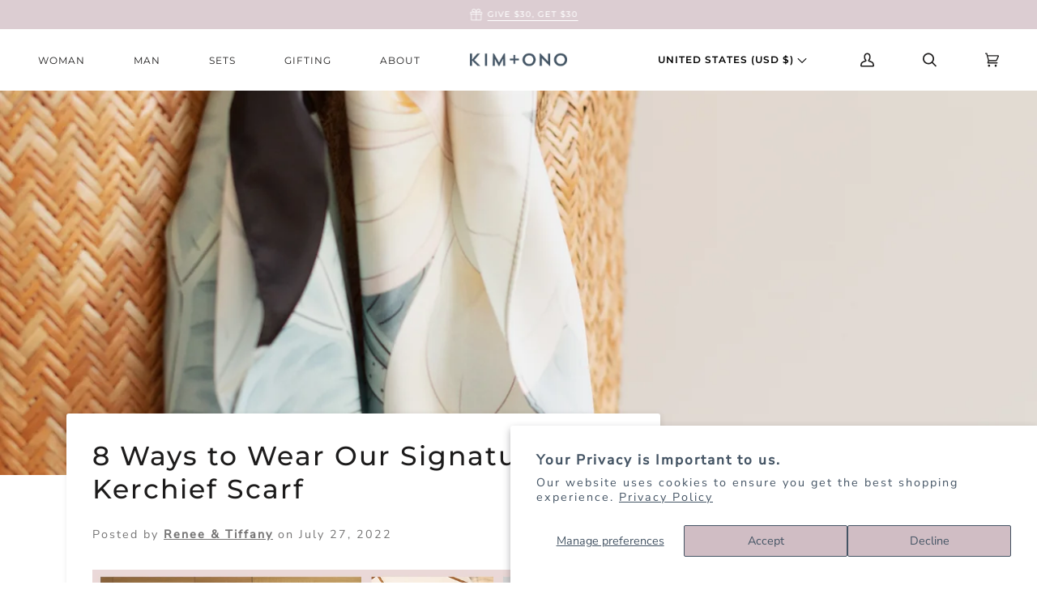

--- FILE ---
content_type: text/html; charset=utf-8
request_url: https://kimandono.com/blogs/journal/8-ways-to-wear-our-signature-kerchief-scarf
body_size: 47992
content:
<!doctype html>
<html class="no-js" lang="en"><head>
<meta name="google-site-verification" content="ACFp7WeWKy_OeSiLxdD-SGpDi_poVr7ofzxvQ-A4rUs" />
<!-- Google Tag Manager -->
<script>(function(w,d,s,l,i){w[l]=w[l]||[];w[l].push({'gtm.start':
new Date().getTime(),event:'gtm.js'});var f=d.getElementsByTagName(s)[0],
j=d.createElement(s),dl=l!='dataLayer'?'&l='+l:'';j.async=true;j.src=
'https://www.googletagmanager.com/gtm.js?id='+i+dl;f.parentNode.insertBefore(j,f);
})(window,document,'script','dataLayer','GTM-WH9PQZ7');</script>
<!-- End Google Tag Manager -->


  <script>

   function gtm_get_click_element_path(element) {
    var el = element;
    if (el instanceof Node) {

      var elList = [];
      do {
        if (el instanceof Element) {
          var classString = el.classList ? [].slice.call(el.classList).join('.') : '';
          var elementName = (el.tagName ? el.tagName.toLowerCase() : '') + 
              (classString ? '.' + classString : '') + 
              (el.id ? '#' + el.id : '');
          if (elementName) elList.unshift(elementName);
        }
        el = el.parentNode
      } while (el != null);
      // Get the stringified element object name
      var objString = element.toString().match(/\[object (\w+)\]/);
      var elementType = objString ? objString[1] : element.toString();
      var cssString = elList.join(' > ');

      return cssString ? elementType + ': ' + cssString : elementType;
    }
   }
    
   window.addEventListener("click", function(event){


     Shopify.analytics.publish("custom_click",{
         click_element : gtm_get_click_element_path(event.target) || '',
         click_id : event.target.id || '',
         click_classes : event.target.className || '',
         click_text : event.target.innerText || '',
         click_target : event.target.target || '',
         click_url : event.target.href || ''
     });


     var closestLink = event.target.closest('a')
     if (closestLink){
       Shopify.analytics.publish("custom_link_click",{
         click_element : gtm_get_click_element_path(closestLink.target) || '',
         click_id : closestLink.id || '',
         click_classes : closestLink.className || '',
         click_text : closestLink.innerText || '',
         click_target : closestLink.target || '',
         click_url : closestLink.href || ''
       })
     }
  });
</script>

  
  <meta name="ahrefs-site-verification" content="6a840c61885f69d62f27e595d8873ec9840be0950875855277bf2669242a3de9">
  <meta charset="utf-8">
  <meta http-equiv="X-UA-Compatible" content="IE=edge,chrome=1">
  <meta name="viewport" content="width=device-width,initial-scale=1">
  <meta name="theme-color" content="#99a4ae"><link rel="canonical" href="https://kimandono.com/blogs/journal/8-ways-to-wear-our-signature-kerchief-scarf"><!--  ----------------------------------------------------------------------  -->
<!--  NOTE: Please add the following <META> element to your page <HEAD>.      -->
<!--  If necessary, please modify the charset parameter to specify the        -->
<!--  character set of your HTML page.                                        -->
<!--  ----------------------------------------------------------------------  -->

<META HTTP-EQUIV="Content-type" CONTENT="text/html; charset=UTF-8">
<script src="https://www.google.com/recaptcha/api.js"></script>



  
  <!-- ======================= Pipeline Theme V6.1.3 ========================= -->

  <link rel="preconnect" href="https://cdn.shopify.com" crossorigin>
  <link rel="preconnect" href="https://fonts.shopify.com" crossorigin>
  <link rel="preconnect" href="https://monorail-edge.shopifysvc.com" crossorigin>


  <link rel="preload" href="//kimandono.com/cdn/shop/t/279/assets/lazysizes.js?v=111431644619468174291764783741" as="script">
  <link rel="preload" href="//kimandono.com/cdn/shop/t/279/assets/vendor.js?v=159073106423563084681764783740" as="script">
  <link rel="preload" href="//kimandono.com/cdn/shop/t/279/assets/theme.dev.js?v=134597401254165560521764783740" as="script">
  <link rel="preload" href="//kimandono.com/cdn/shop/t/279/assets/theme.dev.css?v=101817068155671765281764783742" as="style">
  <script src="https://www.googleoptimize.com/optimize.js?id=OPT-WM57N3F"></script>
  
<link rel="shortcut icon" href="//kimandono.com/cdn/shop/files/2021_KO_Favicon_32px_5309164d-7999-4f75-983a-af7efdb05ceb_32x32.png?v=1663973985" type="image/png"><!-- Title and description ================================================ -->
  
  <title>
    

    How to Wear a Kerchief Scarf: 8 Unique Scarf Styles
&ndash; kimandono.com

  </title><meta name="description" content="Learn how to wear a kerchief scarf as a bold accent piece to any wardrobe. Here you&#39;ll see 8 unique scarf styles to liven up your outfit at home or at work.">
  <!-- /snippets/social-meta-tags.liquid --><meta property="og:site_name" content="kimandono.com">
<meta property="og:url" content="https://kimandono.com/blogs/journal/8-ways-to-wear-our-signature-kerchief-scarf">
<meta property="og:title" content="8 Ways to Wear Our Signature Kerchief Scarf">
<meta property="og:type" content="article">
<meta property="og:description" content="While we love a head-turning floral kimono robe as a statement piece, there is one piece of clothing that’s a close second. And that is a beautiful statement scarf. A statement scarf is confident, beautiful, and bold. It’s femine, delicate, and soft while bringing a strong sartorial sensibility to any look. It dresses up or dresses down your look with versatility and never-ending ways to wear it.
While you are surely well acquainted with our beautiful floral kimono robes that come in silk and charmeuse materials, you may be less familiar with our signature kerchief scarves. The scarves come in charmeuse and washable silk so they can be easily laundered at home without worrying about needing to dry clean them. They are a beautiful complement to your kimono bathrobes, whether you’re staying in or headed out. And the best thing about these signature kerchief scarves is that they can be worn an endless amount of ways. So this week in the journal, we’re sharing just eight ways to wear our signature kerchief scarf and bring your kimono fashion to a whole new level. Learn how to wear a kerchief scarf below.

Photo by @yoonjijang
1. Tie Your Beautiful Floral Kimono Scarf Around Your Neck
We love this very 1950s-inspired look and you will too! The beautiful designs from our charmeuse to washable silk scarves offer a modern feel with a soft color palette that make a neck tie a gentle addition to your wardrobe. We love to pair this with something simple like a t-shirt to dress up your traveling about town look. Or, you can create an equally beautiful look by tying this around your neck when wearing your favorite little black dress. If you’ve stopped into our kimono store, you’ve seen our associates and floor models showing just how beautiful this can be as a neck tie, and it’s a great little addition to your everyday looks!

Photo by @yoonjijang
 
2. Give Your Ponytail a Boost
A ponytail is a classic look that gets even more flirty and feminine with a beautiful silk floral scarf tied around it. We suggest wrapping it around your hair tie and creating a knot that allows the soft charmeuse or washable silk to gentle hang with your long ponytail. Or, you can always go full bow! Tie your kerchief scarf into a bow for the ultimate flirty look.

Photo by @yoonjijang
 
3. Bring a Little Luxury to Your Face Mask
While we wade through the “new normal” of masking up, your kerchief scarf can actually be a pretty way to stay masked when needed! Simply fold it across to make a triangle, take the longer lengths and tie them behind your head. It’s an easy way to wear a face mask when you feel like you need just a little bit extra coverage. When you’re not wearing it as a mask, the charmeuse or washable silk scarves look beautiful dropped around your neck like a loose bandana. 

Photo by @yoonjijang
4. A 1970s Inspired Bandana
These beautiful kerchief scarves have the same designs as some of our most popular kimono bathrobes — floral patterns that are designed for the modern woman. They’re full of symbolism and intricate Chinese aesthetic details of contrast and depth. So a great way to show off that work of art? Wrap your kerchief scarf into a 1970s-inspired bandana! Again fold the kerchief scarf in half and place it on top of your head. Bring the two ends of the triangle underneath your hair to tie into a knot. It’s a great look to show off the designs of your beloved floral kimono robes.

 
5. Wear a Washable Silk Headband
Another sweet way to wear these charmeuse and washable silk scarves is by creating a headband out of them! The beauty of the charmeuse and washable silk is that you can wash them at home in cold water in the delicate cycle and hang them to dry. So no need to dry clean them just because you’ve adorned your locks with a gorgeous silk headband! To create the headband, fold the scarf in half into a triangle. Then roll it from one side to the next. Place the side with the point onto your head, tie the two ends underneath your hair, and voila! A beautiful headband.

Photo by @yoonjijang
 
6. Create a Floral Kimono Top Out of Your Scarf
If you fold the square into a triangle, you can make a cute little floral kimono top out of the scarf by tying it at your back. We love this look with some high-waisted pants that flow and sway just like your washable silk scarf. It’s also a great look over a bathing suit when you’re wandering around a boardwalk or jet-setting somewhere beautiful and warm.

Photo by @yoonjijang
 
7. Make a Bandeau Top from Your Scarf
Just like creating the floral kimono top, you can also make a beautiful bandeau top. To do so, simple take kerchief scarf, fold it in half, and then bring those two end pieces to the front. Tie a tight and secure bow right in the middle of your chest and adjust for comfort. This could be such a sweet look under an oversized open button down shirt and wide legged high-waited pants.

Photo by Miranda Taylor De Lay
 
8. Tie it Around Your Tote for a Fancy Everyday Look
And last but not least, tie this around your tote bag to elevate your everyday bag look! If you’re swinging into your kimono store, heading to brunch with friends, or simply taking a stroll around the block, tying this kerchief scarf around the handle of your tote brings a little extra interest and effect to your already perfect bag.
Don’t stop there! What are some other ways you like to wear your kerchief scarf? What we love so much about these charmeuse and washable silk scarves is that they are so very versatile. The possibilities only stop with your imagination. So tell us in the comments how you like to wear yours! And don’t forget to tag us @kimandono_ and #swaythisway so we can see your unique scarf styles and celebrate the work of art that you truly are!"><meta property="og:image" content="http://kimandono.com/cdn/shop/articles/SF01-maren-AV1.jpg?v=1658964602">
      <meta property="og:image:secure_url" content="https://kimandono.com/cdn/shop/articles/SF01-maren-AV1.jpg?v=1658964602">
      <meta property="og:image:height" content="5100">
      <meta property="og:image:width" content="3400">


<meta name="twitter:site" content="@">
<meta name="twitter:card" content="summary_large_image">
<meta name="twitter:title" content="8 Ways to Wear Our Signature Kerchief Scarf">
<meta name="twitter:description" content="While we love a head-turning floral kimono robe as a statement piece, there is one piece of clothing that’s a close second. And that is a beautiful statement scarf. A statement scarf is confident, beautiful, and bold. It’s femine, delicate, and soft while bringing a strong sartorial sensibility to any look. It dresses up or dresses down your look with versatility and never-ending ways to wear it.
While you are surely well acquainted with our beautiful floral kimono robes that come in silk and charmeuse materials, you may be less familiar with our signature kerchief scarves. The scarves come in charmeuse and washable silk so they can be easily laundered at home without worrying about needing to dry clean them. They are a beautiful complement to your kimono bathrobes, whether you’re staying in or headed out. And the best thing about these signature kerchief scarves is that they can be worn an endless amount of ways. So this week in the journal, we’re sharing just eight ways to wear our signature kerchief scarf and bring your kimono fashion to a whole new level. Learn how to wear a kerchief scarf below.

Photo by @yoonjijang
1. Tie Your Beautiful Floral Kimono Scarf Around Your Neck
We love this very 1950s-inspired look and you will too! The beautiful designs from our charmeuse to washable silk scarves offer a modern feel with a soft color palette that make a neck tie a gentle addition to your wardrobe. We love to pair this with something simple like a t-shirt to dress up your traveling about town look. Or, you can create an equally beautiful look by tying this around your neck when wearing your favorite little black dress. If you’ve stopped into our kimono store, you’ve seen our associates and floor models showing just how beautiful this can be as a neck tie, and it’s a great little addition to your everyday looks!

Photo by @yoonjijang
 
2. Give Your Ponytail a Boost
A ponytail is a classic look that gets even more flirty and feminine with a beautiful silk floral scarf tied around it. We suggest wrapping it around your hair tie and creating a knot that allows the soft charmeuse or washable silk to gentle hang with your long ponytail. Or, you can always go full bow! Tie your kerchief scarf into a bow for the ultimate flirty look.

Photo by @yoonjijang
 
3. Bring a Little Luxury to Your Face Mask
While we wade through the “new normal” of masking up, your kerchief scarf can actually be a pretty way to stay masked when needed! Simply fold it across to make a triangle, take the longer lengths and tie them behind your head. It’s an easy way to wear a face mask when you feel like you need just a little bit extra coverage. When you’re not wearing it as a mask, the charmeuse or washable silk scarves look beautiful dropped around your neck like a loose bandana. 

Photo by @yoonjijang
4. A 1970s Inspired Bandana
These beautiful kerchief scarves have the same designs as some of our most popular kimono bathrobes — floral patterns that are designed for the modern woman. They’re full of symbolism and intricate Chinese aesthetic details of contrast and depth. So a great way to show off that work of art? Wrap your kerchief scarf into a 1970s-inspired bandana! Again fold the kerchief scarf in half and place it on top of your head. Bring the two ends of the triangle underneath your hair to tie into a knot. It’s a great look to show off the designs of your beloved floral kimono robes.

 
5. Wear a Washable Silk Headband
Another sweet way to wear these charmeuse and washable silk scarves is by creating a headband out of them! The beauty of the charmeuse and washable silk is that you can wash them at home in cold water in the delicate cycle and hang them to dry. So no need to dry clean them just because you’ve adorned your locks with a gorgeous silk headband! To create the headband, fold the scarf in half into a triangle. Then roll it from one side to the next. Place the side with the point onto your head, tie the two ends underneath your hair, and voila! A beautiful headband.

Photo by @yoonjijang
 
6. Create a Floral Kimono Top Out of Your Scarf
If you fold the square into a triangle, you can make a cute little floral kimono top out of the scarf by tying it at your back. We love this look with some high-waisted pants that flow and sway just like your washable silk scarf. It’s also a great look over a bathing suit when you’re wandering around a boardwalk or jet-setting somewhere beautiful and warm.

Photo by @yoonjijang
 
7. Make a Bandeau Top from Your Scarf
Just like creating the floral kimono top, you can also make a beautiful bandeau top. To do so, simple take kerchief scarf, fold it in half, and then bring those two end pieces to the front. Tie a tight and secure bow right in the middle of your chest and adjust for comfort. This could be such a sweet look under an oversized open button down shirt and wide legged high-waited pants.

Photo by Miranda Taylor De Lay
 
8. Tie it Around Your Tote for a Fancy Everyday Look
And last but not least, tie this around your tote bag to elevate your everyday bag look! If you’re swinging into your kimono store, heading to brunch with friends, or simply taking a stroll around the block, tying this kerchief scarf around the handle of your tote brings a little extra interest and effect to your already perfect bag.
Don’t stop there! What are some other ways you like to wear your kerchief scarf? What we love so much about these charmeuse and washable silk scarves is that they are so very versatile. The possibilities only stop with your imagination. So tell us in the comments how you like to wear yours! And don’t forget to tag us @kimandono_ and #swaythisway so we can see your unique scarf styles and celebrate the work of art that you truly are!">
<!-- CSS ================================================================== -->
  
  <link href="//kimandono.com/cdn/shop/t/279/assets/font-settings.css?v=11788620957090549111764783771" rel="stylesheet" type="text/css" media="all" />

  
<style data-shopify>

:root {
/* ================ Product video ================ */

---color_video_bg: #f2f2f2;


/* ================ Color Variables ================ */

/* === Backgrounds ===*/
---color-bg: #ffffff;
---color-bg-accent: #f9f7f6;

/* === Text colors ===*/
---color-text-dark: #000000;
---color-text: #1c1b1b;
---color-text-light: #605f5f;

/* === Bright color ===*/
---color-primary: #435363;
---color-primary-hover: #1e2d3c;
---color-primary-fade: rgba(67, 83, 99, 0.05);
---color-primary-fade-hover: rgba(67, 83, 99, 0.1);---color-primary-opposite: #ffffff;

/* === Secondary/link Color ===*/
---color-secondary: #99a4ae;
---color-secondary-hover: #5c7f9f;
---color-secondary-fade: rgba(153, 164, 174, 0.05);
---color-secondary-fade-hover: rgba(153, 164, 174, 0.1);---color-secondary-opposite: #000000;

/* === Shades of grey ===*/
---color-a5:  rgba(28, 27, 27, 0.05);
---color-a10: rgba(28, 27, 27, 0.1);
---color-a20: rgba(28, 27, 27, 0.2);
---color-a35: rgba(28, 27, 27, 0.35);
---color-a50: rgba(28, 27, 27, 0.5);
---color-a80: rgba(28, 27, 27, 0.8);
---color-a90: rgba(28, 27, 27, 0.9);
---color-a95: rgba(28, 27, 27, 0.95);


/* ================ Inverted Color Variables ================ */

---inverse-bg: #415464;
---inverse-bg-accent: #99a4ae;

/* === Text colors ===*/
---inverse-text-dark: #7b94a9;
---inverse-text: #415464;
---inverse-text-light: #415464;

/* === Bright color ===*/
---inverse-primary: #ffe5da;
---inverse-primary-hover: #ffaf8e;
---inverse-primary-fade: rgba(255, 229, 218, 0.05);
---inverse-primary-fade-hover: rgba(255, 229, 218, 0.1);---inverse-primary-opposite: #000000;


/* === Second Color ===*/
---inverse-secondary: #99a4ae;
---inverse-secondary-hover: #5c7f9f;
---inverse-secondary-fade: rgba(153, 164, 174, 0.05);
---inverse-secondary-fade-hover: rgba(153, 164, 174, 0.1);---inverse-secondary-opposite: #000000;


/* === Shades of grey ===*/
---inverse-a5:  rgba(65, 84, 100, 0.05);
---inverse-a10: rgba(65, 84, 100, 0.1);
---inverse-a20: rgba(65, 84, 100, 0.2);
---inverse-a35: rgba(65, 84, 100, 0.3);
---inverse-a80: rgba(65, 84, 100, 0.8);
---inverse-a90: rgba(65, 84, 100, 0.9);
---inverse-a95: rgba(65, 84, 100, 0.95);


/* === Account Bar ===*/
---color-announcement-bg: #dccdd2;
---color-announcement-text: #ffffff;

/* === Nav and dropdown link background ===*/
---color-nav: #ffffff;
---color-nav-text: #1c1b1b;
---color-nav-border: #f8f0e7;
---color-nav-a10: rgba(28, 27, 27, 0.1);
---color-nav-a50: rgba(28, 27, 27, 0.5);

/* === Site Footer ===*/
---color-footer-bg: #FFFFFF;
---color-footer-text: #6a6a6a;
---color-footer-a5: rgba(106, 106, 106, 0.05);
---color-footer-a15: rgba(106, 106, 106, 0.15);
---color-footer-a90: rgba(106, 106, 106, 0.9);

/* === Products ===*/
---product-grid-aspect-ratio: 100%;

/* === Product badges ===*/
---color-badge: #ffffff;
---color-badge-text: #656565;

/* === disabled form colors ===*/
---color-disabled-bg: #e8e8e8;
---color-disabled-text: #b0afaf;

---inverse-disabled-bg: #415464;
---inverse-disabled-text: #415464;

/* === Button Radius === */
---button-radius: 0px;


/* ================ Typography ================ */

---font-stack-body: "Nunito Sans", sans-serif;
---font-style-body: normal;
---font-weight-body: 400;
---font-weight-body-bold: 900;
---font-adjust-body: 1.0;

---font-stack-heading: Montserrat, sans-serif;
---font-style-heading: normal;
---font-weight-heading: 500;
---font-weight-heading-bold: 600;
---font-adjust-heading: 1.05;

  ---font-heading-space: initial;
  ---font-heading-caps: initial;


---font-stack-accent: Montserrat, sans-serif;
---font-style-accent: normal;
---font-weight-accent: 400;
---font-weight-accent-bold: 500;
---font-adjust-accent: 1.0;

---ico-select: url('//kimandono.com/cdn/shop/t/279/assets/ico-select.svg?v=12386220702790797391764783742');

---url-zoom: url('//kimandono.com/cdn/shop/t/279/assets/cursor-zoom.svg?v=134786681613749355331764783740');
---url-zoom-2x: url('//kimandono.com/cdn/shop/t/279/assets/cursor-zoom-2x.svg?v=173172870097993833511764783771');



}

</style>

  <link href="//kimandono.com/cdn/shop/t/279/assets/theme.dev.css?v=101817068155671765281764783742" rel="stylesheet" type="text/css" media="all" />
<!--     <link href="//kimandono.com/cdn/shop/t/279/assets/custom.css?v=111603181540343972631764783741" rel="stylesheet" type="text/css" media="all" /> -->


  <script>
    document.documentElement.className = document.documentElement.className.replace('no-js', 'js');
    let root = '/';
    if (root[root.length - 1] !== '/') {
      root = `${root}/`;
    }
    var theme = {
      routes: {
        root_url: root,
        cart: '/cart',
        cart_add_url: '/cart/add',
        product_recommendations_url: '/recommendations/products',
        predictive_search_url: '/search/suggest',
      },
      assets: {
        photoswipe: '//kimandono.com/cdn/shop/t/279/assets/photoswipe.js?v=92904272307011895101764783741',
        smoothscroll: '//kimandono.com/cdn/shop/t/279/assets/smoothscroll.js?v=37906625415260927261764783742',
        swatches: '//kimandono.com/cdn/shop/t/279/assets/swatches.json?v=123431887452854630391764783742',
        noImage: '//kimandono.com/cdn/shopifycloud/storefront/assets/no-image-2048-a2addb12.gif',
        base: '//kimandono.com/cdn/shop/t/279/assets/'
      },
      strings: {
        swatchesKey: "Color, Colour",     
        addToCart: "Add to Cart",
        estimateShipping: "Estimate Shipping",
        noShippingAvailable: "We do not ship to this destination.",
        free: "Free",
        from: "From",
        preOrder: "Pre-order",
        soldOut: "Sold Out",
        sale: "Sale",
        subscription: "Subscription",
        unavailable: "Unavailable",
        unitPrice: "Unit price",
        unitPriceSeparator: "per",        
        stockout: "All available stock is in cart",
        products: "Products",
        pages: "Pages",
        collections: "Collections",
        resultsFor: "Results for",
        noResultsFor: "No results for",
        articles: "Articles"
      },
      settings: {
        badge_sale_type: "dollar",
        search_products: true,
        search_collections: true,
        search_pages: true,
        search_articles: true,
        animate_hover: false,
        animate_scroll: true
      },
      info: {
        name: 'pipeline'
      },
      moneyFormat: "${{amount}} USD",
      version: '6.1.3'
    }
    let windowInnerHeight = window.innerHeight;
    document.documentElement.style.setProperty('--full-screen', `${windowInnerHeight}px`);
    document.documentElement.style.setProperty('--three-quarters', `${windowInnerHeight * 0.75}px`);
    document.documentElement.style.setProperty('--two-thirds', `${windowInnerHeight * 0.66}px`);
    document.documentElement.style.setProperty('--one-half', `${windowInnerHeight * 0.5}px`);
    document.documentElement.style.setProperty('--one-third', `${windowInnerHeight * 0.33}px`);
    document.documentElement.style.setProperty('--one-fifth', `${windowInnerHeight * 0.2}px`);

    window.lazySizesConfig = window.lazySizesConfig || {};
    window.lazySizesConfig.loadHidden = false;
  </script><!-- Theme Javascript ============================================================== -->
  <script src="//kimandono.com/cdn/shop/t/279/assets/lazysizes.js?v=111431644619468174291764783741" async="async"></script>
  <script src="//kimandono.com/cdn/shop/t/279/assets/vendor.js?v=159073106423563084681764783740" defer="defer"></script>
  <script src="//kimandono.com/cdn/shop/t/279/assets/theme.dev.js?v=134597401254165560521764783740" defer="defer"></script>
  <script src="https://code.jquery.com/jquery-1.9.1.min.js"></script>
  <script src="https://unpkg.com/axios/dist/axios.min.js"></script>

  <script>
    (function () {
      function onPageShowEvents() {
        if ('requestIdleCallback' in window) {
          requestIdleCallback(initCartEvent)
        } else {
          initCartEvent()
        }
        function initCartEvent(){
          document.documentElement.dispatchEvent(new CustomEvent('theme:cart:init', {
            bubbles: true
          }));
        }
      };
      window.onpageshow = onPageShowEvents;
    })();
  </script>

  <script type="text/javascript">
    if (window.MSInputMethodContext && document.documentMode) {
      var scripts = document.getElementsByTagName('script')[0];
      var polyfill = document.createElement("script");
      polyfill.defer = true;
      polyfill.src = "//kimandono.com/cdn/shop/t/279/assets/ie11.js?v=144489047535103983231764783740";

      scripts.parentNode.insertBefore(polyfill, scripts);
    }
  </script>

  <!-- Shopify app scripts =========================================================== -->
  <script>window.performance && window.performance.mark && window.performance.mark('shopify.content_for_header.start');</script><meta name="google-site-verification" content="eSPK_AoLFPp7udWUnSgA1ewBo2d3vjl74WcVhyRP884">
<meta name="google-site-verification" content="ONK96DhIlbzj1CX0lHhgFU2n23fU5HLFN4A8NCDxASw">
<meta name="google-site-verification" content="4Df9WHFofenkG-GvDtRLdc8t3pRUnWtGxdUrTEOJmmY">
<meta id="shopify-digital-wallet" name="shopify-digital-wallet" content="/19916023/digital_wallets/dialog">
<meta name="shopify-checkout-api-token" content="72c5160114aa1fd0e6da9431495f2ade">
<meta id="in-context-paypal-metadata" data-shop-id="19916023" data-venmo-supported="true" data-environment="production" data-locale="en_US" data-paypal-v4="true" data-currency="USD">
<link rel="alternate" type="application/atom+xml" title="Feed" href="/blogs/journal.atom" />
<link rel="alternate" hreflang="x-default" href="https://kimandono.com/blogs/journal/8-ways-to-wear-our-signature-kerchief-scarf">
<link rel="alternate" hreflang="en" href="https://kimandono.com/blogs/journal/8-ways-to-wear-our-signature-kerchief-scarf">
<link rel="alternate" hreflang="en-AW" href="https://kimandono.com/en-aw/blogs/journal/8-ways-to-wear-our-signature-kerchief-scarf">
<link rel="alternate" hreflang="en-BG" href="https://kimandono.com/en-bg/blogs/journal/8-ways-to-wear-our-signature-kerchief-scarf">
<link rel="alternate" hreflang="en-CM" href="https://kimandono.com/en-cm/blogs/journal/8-ways-to-wear-our-signature-kerchief-scarf">
<link rel="alternate" hreflang="en-DE" href="https://kimandono.com/en-de/blogs/journal/8-ways-to-wear-our-signature-kerchief-scarf">
<link rel="alternate" hreflang="en-SB" href="https://kimandono.com/en-sb/blogs/journal/8-ways-to-wear-our-signature-kerchief-scarf">
<link rel="alternate" hreflang="en-SZ" href="https://kimandono.com/en-sz/blogs/journal/8-ways-to-wear-our-signature-kerchief-scarf">
<link rel="alternate" hreflang="en-UZ" href="https://kimandono.com/en-uz/blogs/journal/8-ways-to-wear-our-signature-kerchief-scarf">
<link rel="alternate" hreflang="en-NZ" href="https://kimandono.com/en-nz/blogs/journal/8-ways-to-wear-our-signature-kerchief-scarf">
<link rel="alternate" hreflang="en-LT" href="https://kimandono.com/en-lt/blogs/journal/8-ways-to-wear-our-signature-kerchief-scarf">
<link rel="alternate" hreflang="en-SE" href="https://kimandono.com/en-se/blogs/journal/8-ways-to-wear-our-signature-kerchief-scarf">
<link rel="alternate" hreflang="en-AE" href="https://kimandono.com/en-ae/blogs/journal/8-ways-to-wear-our-signature-kerchief-scarf">
<link rel="alternate" hreflang="en-PH" href="https://kimandono.com/en-ph/blogs/journal/8-ways-to-wear-our-signature-kerchief-scarf">
<link rel="alternate" hreflang="en-MO" href="https://kimandono.com/en-mo/blogs/journal/8-ways-to-wear-our-signature-kerchief-scarf">
<link rel="alternate" hreflang="en-MU" href="https://kimandono.com/en-mu/blogs/journal/8-ways-to-wear-our-signature-kerchief-scarf">
<link rel="alternate" hreflang="en-VE" href="https://kimandono.com/en-ve/blogs/journal/8-ways-to-wear-our-signature-kerchief-scarf">
<link rel="alternate" hreflang="en-PE" href="https://kimandono.com/en-pe/blogs/journal/8-ways-to-wear-our-signature-kerchief-scarf">
<link rel="alternate" hreflang="en-ES" href="https://kimandono.com/en-es/blogs/journal/8-ways-to-wear-our-signature-kerchief-scarf">
<link rel="alternate" hreflang="en-LB" href="https://kimandono.com/en-lb/blogs/journal/8-ways-to-wear-our-signature-kerchief-scarf">
<link rel="alternate" hreflang="en-BJ" href="https://kimandono.com/en-bj/blogs/journal/8-ways-to-wear-our-signature-kerchief-scarf">
<link rel="alternate" hreflang="en-GP" href="https://kimandono.com/en-gp/blogs/journal/8-ways-to-wear-our-signature-kerchief-scarf">
<link rel="alternate" hreflang="en-EG" href="https://kimandono.com/en-eg/blogs/journal/8-ways-to-wear-our-signature-kerchief-scarf">
<link rel="alternate" hreflang="en-CI" href="https://kimandono.com/en-ci/blogs/journal/8-ways-to-wear-our-signature-kerchief-scarf">
<link rel="alternate" hreflang="en-CR" href="https://kimandono.com/en-cr/blogs/journal/8-ways-to-wear-our-signature-kerchief-scarf">
<link rel="alternate" hreflang="en-MR" href="https://kimandono.com/en-mr/blogs/journal/8-ways-to-wear-our-signature-kerchief-scarf">
<link rel="alternate" hreflang="en-VN" href="https://kimandono.com/en-vn/blogs/journal/8-ways-to-wear-our-signature-kerchief-scarf">
<link rel="alternate" hreflang="en-GW" href="https://kimandono.com/en-gw/blogs/journal/8-ways-to-wear-our-signature-kerchief-scarf">
<link rel="alternate" hreflang="en-KG" href="https://kimandono.com/en-kg/blogs/journal/8-ways-to-wear-our-signature-kerchief-scarf">
<link rel="alternate" hreflang="en-MD" href="https://kimandono.com/en-md/blogs/journal/8-ways-to-wear-our-signature-kerchief-scarf">
<link rel="alternate" hreflang="en-BO" href="https://kimandono.com/en-bo/blogs/journal/8-ways-to-wear-our-signature-kerchief-scarf">
<link rel="alternate" hreflang="en-LK" href="https://kimandono.com/en-lk/blogs/journal/8-ways-to-wear-our-signature-kerchief-scarf">
<link rel="alternate" hreflang="en-SL" href="https://kimandono.com/en-sl/blogs/journal/8-ways-to-wear-our-signature-kerchief-scarf">
<link rel="alternate" hreflang="en-NA" href="https://kimandono.com/en-na/blogs/journal/8-ways-to-wear-our-signature-kerchief-scarf">
<link rel="alternate" hreflang="en-ZA" href="https://kimandono.com/en-za/blogs/journal/8-ways-to-wear-our-signature-kerchief-scarf">
<link rel="alternate" hreflang="en-KM" href="https://kimandono.com/en-km/blogs/journal/8-ways-to-wear-our-signature-kerchief-scarf">
<link rel="alternate" hreflang="en-SX" href="https://kimandono.com/en-sx/blogs/journal/8-ways-to-wear-our-signature-kerchief-scarf">
<link rel="alternate" hreflang="en-GE" href="https://kimandono.com/en-ge/blogs/journal/8-ways-to-wear-our-signature-kerchief-scarf">
<link rel="alternate" hreflang="en-TN" href="https://kimandono.com/en-tn/blogs/journal/8-ways-to-wear-our-signature-kerchief-scarf">
<link rel="alternate" hreflang="en-BT" href="https://kimandono.com/en-bt/blogs/journal/8-ways-to-wear-our-signature-kerchief-scarf">
<link rel="alternate" hreflang="en-MX" href="https://kimandono.com/en-mx/blogs/journal/8-ways-to-wear-our-signature-kerchief-scarf">
<link rel="alternate" hreflang="en-JO" href="https://kimandono.com/en-jo/blogs/journal/8-ways-to-wear-our-signature-kerchief-scarf">
<link rel="alternate" hreflang="en-WS" href="https://kimandono.com/en-ws/blogs/journal/8-ways-to-wear-our-signature-kerchief-scarf">
<link rel="alternate" hreflang="en-HT" href="https://kimandono.com/en-ht/blogs/journal/8-ways-to-wear-our-signature-kerchief-scarf">
<link rel="alternate" hreflang="en-SI" href="https://kimandono.com/en-si/blogs/journal/8-ways-to-wear-our-signature-kerchief-scarf">
<link rel="alternate" hreflang="en-MM" href="https://kimandono.com/en-mm/blogs/journal/8-ways-to-wear-our-signature-kerchief-scarf">
<link rel="alternate" hreflang="en-NR" href="https://kimandono.com/en-nr/blogs/journal/8-ways-to-wear-our-signature-kerchief-scarf">
<link rel="alternate" hreflang="en-PY" href="https://kimandono.com/en-py/blogs/journal/8-ways-to-wear-our-signature-kerchief-scarf">
<link rel="alternate" hreflang="en-BE" href="https://kimandono.com/en-be/blogs/journal/8-ways-to-wear-our-signature-kerchief-scarf">
<link rel="alternate" hreflang="en-KR" href="https://kimandono.com/en-kr/blogs/journal/8-ways-to-wear-our-signature-kerchief-scarf">
<link rel="alternate" hreflang="en-MZ" href="https://kimandono.com/en-mz/blogs/journal/8-ways-to-wear-our-signature-kerchief-scarf">
<link rel="alternate" hreflang="en-DM" href="https://kimandono.com/en-dm/blogs/journal/8-ways-to-wear-our-signature-kerchief-scarf">
<link rel="alternate" hreflang="en-GH" href="https://kimandono.com/en-gh/blogs/journal/8-ways-to-wear-our-signature-kerchief-scarf">
<link rel="alternate" hreflang="en-IE" href="https://kimandono.com/en-ie/blogs/journal/8-ways-to-wear-our-signature-kerchief-scarf">
<link rel="alternate" hreflang="en-SV" href="https://kimandono.com/en-sv/blogs/journal/8-ways-to-wear-our-signature-kerchief-scarf">
<link rel="alternate" hreflang="en-CK" href="https://kimandono.com/en-ck/blogs/journal/8-ways-to-wear-our-signature-kerchief-scarf">
<link rel="alternate" hreflang="en-NL" href="https://kimandono.com/en-nl/blogs/journal/8-ways-to-wear-our-signature-kerchief-scarf">
<link rel="alternate" hreflang="en-TC" href="https://kimandono.com/en-tc/blogs/journal/8-ways-to-wear-our-signature-kerchief-scarf">
<link rel="alternate" hreflang="en-BA" href="https://kimandono.com/en-ba/blogs/journal/8-ways-to-wear-our-signature-kerchief-scarf">
<link rel="alternate" hreflang="en-TW" href="https://kimandono.com/en-tw/blogs/journal/8-ways-to-wear-our-signature-kerchief-scarf">
<link rel="alternate" hreflang="en-KZ" href="https://kimandono.com/en-kz/blogs/journal/8-ways-to-wear-our-signature-kerchief-scarf">
<link rel="alternate" hreflang="en-GM" href="https://kimandono.com/en-gm/blogs/journal/8-ways-to-wear-our-signature-kerchief-scarf">
<link rel="alternate" hreflang="en-UG" href="https://kimandono.com/en-ug/blogs/journal/8-ways-to-wear-our-signature-kerchief-scarf">
<link rel="alternate" hreflang="en-SO" href="https://kimandono.com/en-so/blogs/journal/8-ways-to-wear-our-signature-kerchief-scarf">
<link rel="alternate" hreflang="en-EC" href="https://kimandono.com/en-ec/blogs/journal/8-ways-to-wear-our-signature-kerchief-scarf">
<link rel="alternate" hreflang="en-CG" href="https://kimandono.com/en-cg/blogs/journal/8-ways-to-wear-our-signature-kerchief-scarf">
<link rel="alternate" hreflang="en-IN" href="https://kimandono.com/en-in/blogs/journal/8-ways-to-wear-our-signature-kerchief-scarf">
<link rel="alternate" hreflang="en-FI" href="https://kimandono.com/en-fi/blogs/journal/8-ways-to-wear-our-signature-kerchief-scarf">
<link rel="alternate" hreflang="en-CH" href="https://kimandono.com/en-ch/blogs/journal/8-ways-to-wear-our-signature-kerchief-scarf">
<link rel="alternate" hreflang="en-TG" href="https://kimandono.com/en-tg/blogs/journal/8-ways-to-wear-our-signature-kerchief-scarf">
<link rel="alternate" hreflang="en-VG" href="https://kimandono.com/en-vg/blogs/journal/8-ways-to-wear-our-signature-kerchief-scarf">
<link rel="alternate" hreflang="en-JP" href="https://kimandono.com/en-jp/blogs/journal/8-ways-to-wear-our-signature-kerchief-scarf">
<link rel="alternate" hreflang="en-ET" href="https://kimandono.com/en-et/blogs/journal/8-ways-to-wear-our-signature-kerchief-scarf">
<link rel="alternate" hreflang="en-BM" href="https://kimandono.com/en-bm/blogs/journal/8-ways-to-wear-our-signature-kerchief-scarf">
<link rel="alternate" hreflang="en-PF" href="https://kimandono.com/en-pf/blogs/journal/8-ways-to-wear-our-signature-kerchief-scarf">
<link rel="alternate" hreflang="en-MY" href="https://kimandono.com/en-my/blogs/journal/8-ways-to-wear-our-signature-kerchief-scarf">
<link rel="alternate" hreflang="en-LR" href="https://kimandono.com/en-lr/blogs/journal/8-ways-to-wear-our-signature-kerchief-scarf">
<link rel="alternate" hreflang="en-GQ" href="https://kimandono.com/en-gq/blogs/journal/8-ways-to-wear-our-signature-kerchief-scarf">
<link rel="alternate" hreflang="en-AL" href="https://kimandono.com/en-al/blogs/journal/8-ways-to-wear-our-signature-kerchief-scarf">
<link rel="alternate" hreflang="en-SC" href="https://kimandono.com/en-sc/blogs/journal/8-ways-to-wear-our-signature-kerchief-scarf">
<link rel="alternate" hreflang="en-MS" href="https://kimandono.com/en-ms/blogs/journal/8-ways-to-wear-our-signature-kerchief-scarf">
<link rel="alternate" hreflang="en-BH" href="https://kimandono.com/en-bh/blogs/journal/8-ways-to-wear-our-signature-kerchief-scarf">
<link rel="alternate" hreflang="en-CN" href="https://kimandono.com/en-cn/blogs/journal/8-ways-to-wear-our-signature-kerchief-scarf">
<link rel="alternate" hreflang="en-FJ" href="https://kimandono.com/en-fj/blogs/journal/8-ways-to-wear-our-signature-kerchief-scarf">
<link rel="alternate" hreflang="en-VU" href="https://kimandono.com/en-vu/blogs/journal/8-ways-to-wear-our-signature-kerchief-scarf">
<link rel="alternate" hreflang="en-GY" href="https://kimandono.com/en-gy/blogs/journal/8-ways-to-wear-our-signature-kerchief-scarf">
<link rel="alternate" hreflang="en-VA" href="https://kimandono.com/en-va/blogs/journal/8-ways-to-wear-our-signature-kerchief-scarf">
<link rel="alternate" hreflang="en-BR" href="https://kimandono.com/en-br/blogs/journal/8-ways-to-wear-our-signature-kerchief-scarf">
<link rel="alternate" hreflang="en-OM" href="https://kimandono.com/en-om/blogs/journal/8-ways-to-wear-our-signature-kerchief-scarf">
<link rel="alternate" hreflang="en-PK" href="https://kimandono.com/en-pk/blogs/journal/8-ways-to-wear-our-signature-kerchief-scarf">
<link rel="alternate" hreflang="en-MV" href="https://kimandono.com/en-mv/blogs/journal/8-ways-to-wear-our-signature-kerchief-scarf">
<link rel="alternate" hreflang="en-JE" href="https://kimandono.com/en-je/blogs/journal/8-ways-to-wear-our-signature-kerchief-scarf">
<link rel="alternate" hreflang="en-AO" href="https://kimandono.com/en-ao/blogs/journal/8-ways-to-wear-our-signature-kerchief-scarf">
<link rel="alternate" hreflang="en-LU" href="https://kimandono.com/en-lu/blogs/journal/8-ways-to-wear-our-signature-kerchief-scarf">
<link rel="alternate" hreflang="en-SG" href="https://kimandono.com/en-sg/blogs/journal/8-ways-to-wear-our-signature-kerchief-scarf">
<link rel="alternate" hreflang="en-IL" href="https://kimandono.com/en-il/blogs/journal/8-ways-to-wear-our-signature-kerchief-scarf">
<link rel="alternate" hreflang="en-RW" href="https://kimandono.com/en-rw/blogs/journal/8-ways-to-wear-our-signature-kerchief-scarf">
<link rel="alternate" hreflang="en-AF" href="https://kimandono.com/en-af/blogs/journal/8-ways-to-wear-our-signature-kerchief-scarf">
<link rel="alternate" hreflang="en-HN" href="https://kimandono.com/en-hn/blogs/journal/8-ways-to-wear-our-signature-kerchief-scarf">
<link rel="alternate" hreflang="en-MK" href="https://kimandono.com/en-mk/blogs/journal/8-ways-to-wear-our-signature-kerchief-scarf">
<link rel="alternate" hreflang="en-TO" href="https://kimandono.com/en-to/blogs/journal/8-ways-to-wear-our-signature-kerchief-scarf">
<link rel="alternate" hreflang="en-GF" href="https://kimandono.com/en-gf/blogs/journal/8-ways-to-wear-our-signature-kerchief-scarf">
<link rel="alternate" hreflang="en-FO" href="https://kimandono.com/en-fo/blogs/journal/8-ways-to-wear-our-signature-kerchief-scarf">
<link rel="alternate" hreflang="en-BZ" href="https://kimandono.com/en-bz/blogs/journal/8-ways-to-wear-our-signature-kerchief-scarf">
<link rel="alternate" hreflang="en-SR" href="https://kimandono.com/en-sr/blogs/journal/8-ways-to-wear-our-signature-kerchief-scarf">
<link rel="alternate" hreflang="en-AT" href="https://kimandono.com/en-at/blogs/journal/8-ways-to-wear-our-signature-kerchief-scarf">
<link rel="alternate" hreflang="en-MA" href="https://kimandono.com/en-ma/blogs/journal/8-ways-to-wear-our-signature-kerchief-scarf">
<link rel="alternate" hreflang="en-DJ" href="https://kimandono.com/en-dj/blogs/journal/8-ways-to-wear-our-signature-kerchief-scarf">
<link rel="alternate" hreflang="en-HU" href="https://kimandono.com/en-hu/blogs/journal/8-ways-to-wear-our-signature-kerchief-scarf">
<link rel="alternate" hreflang="en-KH" href="https://kimandono.com/en-kh/blogs/journal/8-ways-to-wear-our-signature-kerchief-scarf">
<link rel="alternate" hreflang="en-ME" href="https://kimandono.com/en-me/blogs/journal/8-ways-to-wear-our-signature-kerchief-scarf">
<link rel="alternate" hreflang="en-NG" href="https://kimandono.com/en-ng/blogs/journal/8-ways-to-wear-our-signature-kerchief-scarf">
<link rel="alternate" hreflang="en-KW" href="https://kimandono.com/en-kw/blogs/journal/8-ways-to-wear-our-signature-kerchief-scarf">
<link rel="alternate" hreflang="en-GA" href="https://kimandono.com/en-ga/blogs/journal/8-ways-to-wear-our-signature-kerchief-scarf">
<link rel="alternate" hreflang="en-TT" href="https://kimandono.com/en-tt/blogs/journal/8-ways-to-wear-our-signature-kerchief-scarf">
<link rel="alternate" hreflang="en-SM" href="https://kimandono.com/en-sm/blogs/journal/8-ways-to-wear-our-signature-kerchief-scarf">
<link rel="alternate" hreflang="en-DO" href="https://kimandono.com/en-do/blogs/journal/8-ways-to-wear-our-signature-kerchief-scarf">
<link rel="alternate" hreflang="en-AI" href="https://kimandono.com/en-ai/blogs/journal/8-ways-to-wear-our-signature-kerchief-scarf">
<link rel="alternate" hreflang="en-TZ" href="https://kimandono.com/en-tz/blogs/journal/8-ways-to-wear-our-signature-kerchief-scarf">
<link rel="alternate" hreflang="en-CD" href="https://kimandono.com/en-cd/blogs/journal/8-ways-to-wear-our-signature-kerchief-scarf">
<link rel="alternate" hreflang="en-PT" href="https://kimandono.com/en-pt/blogs/journal/8-ways-to-wear-our-signature-kerchief-scarf">
<link rel="alternate" hreflang="en-CY" href="https://kimandono.com/en-cy/blogs/journal/8-ways-to-wear-our-signature-kerchief-scarf">
<link rel="alternate" hreflang="en-ZM" href="https://kimandono.com/en-zm/blogs/journal/8-ways-to-wear-our-signature-kerchief-scarf">
<link rel="alternate" hreflang="en-NO" href="https://kimandono.com/en-no/blogs/journal/8-ways-to-wear-our-signature-kerchief-scarf">
<link rel="alternate" hreflang="en-GB" href="https://kimandono.com/en-gb/blogs/journal/8-ways-to-wear-our-signature-kerchief-scarf">
<link rel="alternate" hreflang="en-RS" href="https://kimandono.com/en-rs/blogs/journal/8-ways-to-wear-our-signature-kerchief-scarf">
<link rel="alternate" hreflang="en-LA" href="https://kimandono.com/en-la/blogs/journal/8-ways-to-wear-our-signature-kerchief-scarf">
<link rel="alternate" hreflang="en-BB" href="https://kimandono.com/en-bb/blogs/journal/8-ways-to-wear-our-signature-kerchief-scarf">
<link rel="alternate" hreflang="en-PA" href="https://kimandono.com/en-pa/blogs/journal/8-ways-to-wear-our-signature-kerchief-scarf">
<link rel="alternate" hreflang="en-BI" href="https://kimandono.com/en-bi/blogs/journal/8-ways-to-wear-our-signature-kerchief-scarf">
<link rel="alternate" hreflang="en-GN" href="https://kimandono.com/en-gn/blogs/journal/8-ways-to-wear-our-signature-kerchief-scarf">
<link rel="alternate" hreflang="en-EE" href="https://kimandono.com/en-ee/blogs/journal/8-ways-to-wear-our-signature-kerchief-scarf">
<link rel="alternate" hreflang="en-AG" href="https://kimandono.com/en-ag/blogs/journal/8-ways-to-wear-our-signature-kerchief-scarf">
<link rel="alternate" hreflang="en-TD" href="https://kimandono.com/en-td/blogs/journal/8-ways-to-wear-our-signature-kerchief-scarf">
<link rel="alternate" hreflang="en-GT" href="https://kimandono.com/en-gt/blogs/journal/8-ways-to-wear-our-signature-kerchief-scarf">
<link rel="alternate" hreflang="en-MQ" href="https://kimandono.com/en-mq/blogs/journal/8-ways-to-wear-our-signature-kerchief-scarf">
<link rel="alternate" hreflang="en-NU" href="https://kimandono.com/en-nu/blogs/journal/8-ways-to-wear-our-signature-kerchief-scarf">
<link rel="alternate" hreflang="en-SA" href="https://kimandono.com/en-sa/blogs/journal/8-ways-to-wear-our-signature-kerchief-scarf">
<link rel="alternate" hreflang="en-QA" href="https://kimandono.com/en-qa/blogs/journal/8-ways-to-wear-our-signature-kerchief-scarf">
<link rel="alternate" hreflang="en-UY" href="https://kimandono.com/en-uy/blogs/journal/8-ways-to-wear-our-signature-kerchief-scarf">
<link rel="alternate" hreflang="en-LI" href="https://kimandono.com/en-li/blogs/journal/8-ways-to-wear-our-signature-kerchief-scarf">
<link rel="alternate" hreflang="en-BF" href="https://kimandono.com/en-bf/blogs/journal/8-ways-to-wear-our-signature-kerchief-scarf">
<link rel="alternate" hreflang="en-IS" href="https://kimandono.com/en-is/blogs/journal/8-ways-to-wear-our-signature-kerchief-scarf">
<link rel="alternate" hreflang="en-GI" href="https://kimandono.com/en-gi/blogs/journal/8-ways-to-wear-our-signature-kerchief-scarf">
<link rel="alternate" hreflang="en-NC" href="https://kimandono.com/en-nc/blogs/journal/8-ways-to-wear-our-signature-kerchief-scarf">
<link rel="alternate" hreflang="en-GR" href="https://kimandono.com/en-gr/blogs/journal/8-ways-to-wear-our-signature-kerchief-scarf">
<link rel="alternate" hreflang="en-CL" href="https://kimandono.com/en-cl/blogs/journal/8-ways-to-wear-our-signature-kerchief-scarf">
<link rel="alternate" hreflang="en-MN" href="https://kimandono.com/en-mn/blogs/journal/8-ways-to-wear-our-signature-kerchief-scarf">
<link rel="alternate" hreflang="en-AD" href="https://kimandono.com/en-ad/blogs/journal/8-ways-to-wear-our-signature-kerchief-scarf">
<link rel="alternate" hreflang="en-CO" href="https://kimandono.com/en-co/blogs/journal/8-ways-to-wear-our-signature-kerchief-scarf">
<link rel="alternate" hreflang="en-FK" href="https://kimandono.com/en-fk/blogs/journal/8-ways-to-wear-our-signature-kerchief-scarf">
<link rel="alternate" hreflang="en-HK" href="https://kimandono.com/en-hk/blogs/journal/8-ways-to-wear-our-signature-kerchief-scarf">
<link rel="alternate" hreflang="en-KI" href="https://kimandono.com/en-ki/blogs/journal/8-ways-to-wear-our-signature-kerchief-scarf">
<link rel="alternate" hreflang="en-BS" href="https://kimandono.com/en-bs/blogs/journal/8-ways-to-wear-our-signature-kerchief-scarf">
<link rel="alternate" hreflang="en-PL" href="https://kimandono.com/en-pl/blogs/journal/8-ways-to-wear-our-signature-kerchief-scarf">
<link rel="alternate" hreflang="en-MW" href="https://kimandono.com/en-mw/blogs/journal/8-ways-to-wear-our-signature-kerchief-scarf">
<link rel="alternate" hreflang="en-LV" href="https://kimandono.com/en-lv/blogs/journal/8-ways-to-wear-our-signature-kerchief-scarf">
<link rel="alternate" hreflang="en-AR" href="https://kimandono.com/en-ar/blogs/journal/8-ways-to-wear-our-signature-kerchief-scarf">
<link rel="alternate" hreflang="en-JM" href="https://kimandono.com/en-jm/blogs/journal/8-ways-to-wear-our-signature-kerchief-scarf">
<link rel="alternate" hreflang="en-CZ" href="https://kimandono.com/en-cz/blogs/journal/8-ways-to-wear-our-signature-kerchief-scarf">
<link rel="alternate" hreflang="en-IT" href="https://kimandono.com/en-it/blogs/journal/8-ways-to-wear-our-signature-kerchief-scarf">
<link rel="alternate" hreflang="en-TH" href="https://kimandono.com/en-th/blogs/journal/8-ways-to-wear-our-signature-kerchief-scarf">
<link rel="alternate" hreflang="en-CW" href="https://kimandono.com/en-cw/blogs/journal/8-ways-to-wear-our-signature-kerchief-scarf">
<link rel="alternate" hreflang="en-TL" href="https://kimandono.com/en-tl/blogs/journal/8-ways-to-wear-our-signature-kerchief-scarf">
<link rel="alternate" hreflang="en-KE" href="https://kimandono.com/en-ke/blogs/journal/8-ways-to-wear-our-signature-kerchief-scarf">
<link rel="alternate" hreflang="en-BN" href="https://kimandono.com/en-bn/blogs/journal/8-ways-to-wear-our-signature-kerchief-scarf">
<link rel="alternate" hreflang="en-PG" href="https://kimandono.com/en-pg/blogs/journal/8-ways-to-wear-our-signature-kerchief-scarf">
<link rel="alternate" hreflang="en-FR" href="https://kimandono.com/en-fr/blogs/journal/8-ways-to-wear-our-signature-kerchief-scarf">
<link rel="alternate" hreflang="en-LS" href="https://kimandono.com/en-ls/blogs/journal/8-ways-to-wear-our-signature-kerchief-scarf">
<link rel="alternate" hreflang="en-RO" href="https://kimandono.com/en-ro/blogs/journal/8-ways-to-wear-our-signature-kerchief-scarf">
<link rel="alternate" hreflang="en-MC" href="https://kimandono.com/en-mc/blogs/journal/8-ways-to-wear-our-signature-kerchief-scarf">
<link rel="alternate" hreflang="en-AM" href="https://kimandono.com/en-am/blogs/journal/8-ways-to-wear-our-signature-kerchief-scarf">
<link rel="alternate" hreflang="en-CV" href="https://kimandono.com/en-cv/blogs/journal/8-ways-to-wear-our-signature-kerchief-scarf">
<link rel="alternate" hreflang="en-MT" href="https://kimandono.com/en-mt/blogs/journal/8-ways-to-wear-our-signature-kerchief-scarf">
<link rel="alternate" hreflang="en-SK" href="https://kimandono.com/en-sk/blogs/journal/8-ways-to-wear-our-signature-kerchief-scarf">
<link rel="alternate" hreflang="en-MG" href="https://kimandono.com/en-mg/blogs/journal/8-ways-to-wear-our-signature-kerchief-scarf">
<link rel="alternate" hreflang="en-NI" href="https://kimandono.com/en-ni/blogs/journal/8-ways-to-wear-our-signature-kerchief-scarf">
<link rel="alternate" hreflang="en-RE" href="https://kimandono.com/en-re/blogs/journal/8-ways-to-wear-our-signature-kerchief-scarf">
<link rel="alternate" hreflang="en-GD" href="https://kimandono.com/en-gd/blogs/journal/8-ways-to-wear-our-signature-kerchief-scarf">
<link rel="alternate" hreflang="en-AZ" href="https://kimandono.com/en-az/blogs/journal/8-ways-to-wear-our-signature-kerchief-scarf">
<link rel="alternate" hreflang="en-TV" href="https://kimandono.com/en-tv/blogs/journal/8-ways-to-wear-our-signature-kerchief-scarf">
<link rel="alternate" hreflang="en-KY" href="https://kimandono.com/en-ky/blogs/journal/8-ways-to-wear-our-signature-kerchief-scarf">
<link rel="alternate" hreflang="en-DZ" href="https://kimandono.com/en-dz/blogs/journal/8-ways-to-wear-our-signature-kerchief-scarf">
<link rel="alternate" hreflang="en-GL" href="https://kimandono.com/en-gl/blogs/journal/8-ways-to-wear-our-signature-kerchief-scarf">
<link rel="alternate" hreflang="en-SN" href="https://kimandono.com/en-sn/blogs/journal/8-ways-to-wear-our-signature-kerchief-scarf">
<link rel="alternate" hreflang="en-BW" href="https://kimandono.com/en-bw/blogs/journal/8-ways-to-wear-our-signature-kerchief-scarf">
<link rel="alternate" hreflang="en-NE" href="https://kimandono.com/en-ne/blogs/journal/8-ways-to-wear-our-signature-kerchief-scarf">
<link rel="alternate" hreflang="en-HR" href="https://kimandono.com/en-hr/blogs/journal/8-ways-to-wear-our-signature-kerchief-scarf">
<link rel="alternate" hreflang="en-ZW" href="https://kimandono.com/en-zw/blogs/journal/8-ways-to-wear-our-signature-kerchief-scarf">
<link rel="alternate" hreflang="en-ML" href="https://kimandono.com/en-ml/blogs/journal/8-ways-to-wear-our-signature-kerchief-scarf">
<link rel="alternate" hreflang="en-NP" href="https://kimandono.com/en-np/blogs/journal/8-ways-to-wear-our-signature-kerchief-scarf">
<link rel="alternate" hreflang="en-BD" href="https://kimandono.com/en-bd/blogs/journal/8-ways-to-wear-our-signature-kerchief-scarf">
<link rel="alternate" hreflang="en-GG" href="https://kimandono.com/en-gg/blogs/journal/8-ways-to-wear-our-signature-kerchief-scarf">
<link rel="alternate" hreflang="en-DK" href="https://kimandono.com/en-dk/blogs/journal/8-ways-to-wear-our-signature-kerchief-scarf">
<link rel="alternate" hreflang="en-ST" href="https://kimandono.com/en-st/blogs/journal/8-ways-to-wear-our-signature-kerchief-scarf">
<link rel="alternate" hreflang="en-AU" href="https://kimandono.com/en-au/blogs/journal/8-ways-to-wear-our-signature-kerchief-scarf">
<link rel="alternate" hreflang="en-CA" href="https://kimandono.com/en-ca/blogs/journal/8-ways-to-wear-our-signature-kerchief-scarf">
<link rel="alternate" hreflang="en-YT" href="https://kimandono.com/en-yt/blogs/journal/8-ways-to-wear-our-signature-kerchief-scarf">
<link rel="alternate" hreflang="en-ID" href="https://kimandono.com/en-id/blogs/journal/8-ways-to-wear-our-signature-kerchief-scarf">
<script async="async" src="/checkouts/internal/preloads.js?locale=en-US"></script>
<link rel="preconnect" href="https://shop.app" crossorigin="anonymous">
<script async="async" src="https://shop.app/checkouts/internal/preloads.js?locale=en-US&shop_id=19916023" crossorigin="anonymous"></script>
<script id="apple-pay-shop-capabilities" type="application/json">{"shopId":19916023,"countryCode":"US","currencyCode":"USD","merchantCapabilities":["supports3DS"],"merchantId":"gid:\/\/shopify\/Shop\/19916023","merchantName":"kimandono.com","requiredBillingContactFields":["postalAddress","email","phone"],"requiredShippingContactFields":["postalAddress","email","phone"],"shippingType":"shipping","supportedNetworks":["visa","masterCard","amex","discover","elo","jcb"],"total":{"type":"pending","label":"kimandono.com","amount":"1.00"},"shopifyPaymentsEnabled":true,"supportsSubscriptions":true}</script>
<script id="shopify-features" type="application/json">{"accessToken":"72c5160114aa1fd0e6da9431495f2ade","betas":["rich-media-storefront-analytics"],"domain":"kimandono.com","predictiveSearch":true,"shopId":19916023,"locale":"en"}</script>
<script>var Shopify = Shopify || {};
Shopify.shop = "shop-sumi.myshopify.com";
Shopify.locale = "en";
Shopify.currency = {"active":"USD","rate":"1.0"};
Shopify.country = "US";
Shopify.theme = {"name":"KO (2025 May) - LIVE","id":150382117053,"schema_name":"Pipeline","schema_version":"6.1.3","theme_store_id":null,"role":"main"};
Shopify.theme.handle = "null";
Shopify.theme.style = {"id":null,"handle":null};
Shopify.cdnHost = "kimandono.com/cdn";
Shopify.routes = Shopify.routes || {};
Shopify.routes.root = "/";</script>
<script type="module">!function(o){(o.Shopify=o.Shopify||{}).modules=!0}(window);</script>
<script>!function(o){function n(){var o=[];function n(){o.push(Array.prototype.slice.apply(arguments))}return n.q=o,n}var t=o.Shopify=o.Shopify||{};t.loadFeatures=n(),t.autoloadFeatures=n()}(window);</script>
<script>
  window.ShopifyPay = window.ShopifyPay || {};
  window.ShopifyPay.apiHost = "shop.app\/pay";
  window.ShopifyPay.redirectState = null;
</script>
<script id="shop-js-analytics" type="application/json">{"pageType":"article"}</script>
<script defer="defer" async type="module" src="//kimandono.com/cdn/shopifycloud/shop-js/modules/v2/client.init-shop-cart-sync_C5BV16lS.en.esm.js"></script>
<script defer="defer" async type="module" src="//kimandono.com/cdn/shopifycloud/shop-js/modules/v2/chunk.common_CygWptCX.esm.js"></script>
<script type="module">
  await import("//kimandono.com/cdn/shopifycloud/shop-js/modules/v2/client.init-shop-cart-sync_C5BV16lS.en.esm.js");
await import("//kimandono.com/cdn/shopifycloud/shop-js/modules/v2/chunk.common_CygWptCX.esm.js");

  window.Shopify.SignInWithShop?.initShopCartSync?.({"fedCMEnabled":true,"windoidEnabled":true});

</script>
<script>
  window.Shopify = window.Shopify || {};
  if (!window.Shopify.featureAssets) window.Shopify.featureAssets = {};
  window.Shopify.featureAssets['shop-js'] = {"shop-cart-sync":["modules/v2/client.shop-cart-sync_ZFArdW7E.en.esm.js","modules/v2/chunk.common_CygWptCX.esm.js"],"shop-button":["modules/v2/client.shop-button_tlx5R9nI.en.esm.js","modules/v2/chunk.common_CygWptCX.esm.js"],"init-fed-cm":["modules/v2/client.init-fed-cm_CmiC4vf6.en.esm.js","modules/v2/chunk.common_CygWptCX.esm.js"],"init-windoid":["modules/v2/client.init-windoid_sURxWdc1.en.esm.js","modules/v2/chunk.common_CygWptCX.esm.js"],"init-shop-cart-sync":["modules/v2/client.init-shop-cart-sync_C5BV16lS.en.esm.js","modules/v2/chunk.common_CygWptCX.esm.js"],"init-shop-email-lookup-coordinator":["modules/v2/client.init-shop-email-lookup-coordinator_B8hsDcYM.en.esm.js","modules/v2/chunk.common_CygWptCX.esm.js"],"shop-cash-offers":["modules/v2/client.shop-cash-offers_DOA2yAJr.en.esm.js","modules/v2/chunk.common_CygWptCX.esm.js","modules/v2/chunk.modal_D71HUcav.esm.js"],"pay-button":["modules/v2/client.pay-button_FdsNuTd3.en.esm.js","modules/v2/chunk.common_CygWptCX.esm.js"],"shop-login-button":["modules/v2/client.shop-login-button_C5VAVYt1.en.esm.js","modules/v2/chunk.common_CygWptCX.esm.js","modules/v2/chunk.modal_D71HUcav.esm.js"],"shop-toast-manager":["modules/v2/client.shop-toast-manager_ClPi3nE9.en.esm.js","modules/v2/chunk.common_CygWptCX.esm.js"],"avatar":["modules/v2/client.avatar_BTnouDA3.en.esm.js"],"init-shop-for-new-customer-accounts":["modules/v2/client.init-shop-for-new-customer-accounts_ChsxoAhi.en.esm.js","modules/v2/client.shop-login-button_C5VAVYt1.en.esm.js","modules/v2/chunk.common_CygWptCX.esm.js","modules/v2/chunk.modal_D71HUcav.esm.js"],"init-customer-accounts":["modules/v2/client.init-customer-accounts_DxDtT_ad.en.esm.js","modules/v2/client.shop-login-button_C5VAVYt1.en.esm.js","modules/v2/chunk.common_CygWptCX.esm.js","modules/v2/chunk.modal_D71HUcav.esm.js"],"init-customer-accounts-sign-up":["modules/v2/client.init-customer-accounts-sign-up_CPSyQ0Tj.en.esm.js","modules/v2/client.shop-login-button_C5VAVYt1.en.esm.js","modules/v2/chunk.common_CygWptCX.esm.js","modules/v2/chunk.modal_D71HUcav.esm.js"],"lead-capture":["modules/v2/client.lead-capture_Bi8yE_yS.en.esm.js","modules/v2/chunk.common_CygWptCX.esm.js","modules/v2/chunk.modal_D71HUcav.esm.js"],"checkout-modal":["modules/v2/client.checkout-modal_BPM8l0SH.en.esm.js","modules/v2/chunk.common_CygWptCX.esm.js","modules/v2/chunk.modal_D71HUcav.esm.js"],"shop-follow-button":["modules/v2/client.shop-follow-button_Cva4Ekp9.en.esm.js","modules/v2/chunk.common_CygWptCX.esm.js","modules/v2/chunk.modal_D71HUcav.esm.js"],"shop-login":["modules/v2/client.shop-login_D6lNrXab.en.esm.js","modules/v2/chunk.common_CygWptCX.esm.js","modules/v2/chunk.modal_D71HUcav.esm.js"],"payment-terms":["modules/v2/client.payment-terms_CZxnsJam.en.esm.js","modules/v2/chunk.common_CygWptCX.esm.js","modules/v2/chunk.modal_D71HUcav.esm.js"]};
</script>
<script>(function() {
  var isLoaded = false;
  function asyncLoad() {
    if (isLoaded) return;
    isLoaded = true;
    var urls = ["https:\/\/wishlisthero-assets.revampco.com\/store-front\/bundle2.js?shop=shop-sumi.myshopify.com","https:\/\/gc.shopkeepertools.com\/skt_brandedgc_start.js?shop=shop-sumi.myshopify.com","https:\/\/crossborder-integration.global-e.com\/resources\/js\/app?shop=shop-sumi.myshopify.com","https:\/\/d18eg7dreypte5.cloudfront.net\/browse-abandonment\/smsbump_timer.js?shop=shop-sumi.myshopify.com","https:\/\/cdn-loyalty.yotpo.com\/loader\/jPL4v2pLP0aQEYFEcF8Xeg.js?shop=shop-sumi.myshopify.com","\/\/cdn.shopify.com\/proxy\/c9315c2117d79fb165311ccb739e086a0f6f001477d07f4ea5e273b21519254e\/web.global-e.com\/merchant\/storefrontattributes?merchantid=60000010\u0026shop=shop-sumi.myshopify.com\u0026sp-cache-control=cHVibGljLCBtYXgtYWdlPTkwMA","\/\/staticw2.yotpo.com\/NyhrPQ7iM18wCLX7nxINucupZgN8ME69slmjSAOC\/widget.js?shop=shop-sumi.myshopify.com","https:\/\/customer-first-focus.b-cdn.net\/cffOrderifyLoader_min.js?shop=shop-sumi.myshopify.com","https:\/\/cdn.attn.tv\/kimono\/dtag.js?shop=shop-sumi.myshopify.com"];
    for (var i = 0; i < urls.length; i++) {
      var s = document.createElement('script');
      s.type = 'text/javascript';
      s.async = true;
      s.src = urls[i];
      var x = document.getElementsByTagName('script')[0];
      x.parentNode.insertBefore(s, x);
    }
  };
  if(window.attachEvent) {
    window.attachEvent('onload', asyncLoad);
  } else {
    window.addEventListener('load', asyncLoad, false);
  }
})();</script>
<script id="__st">var __st={"a":19916023,"offset":-28800,"reqid":"69572946-a903-40d1-934d-43dfc58d2a7d-1768846903","pageurl":"kimandono.com\/blogs\/journal\/8-ways-to-wear-our-signature-kerchief-scarf","s":"articles-557944209597","u":"94f2dc50b90a","p":"article","rtyp":"article","rid":557944209597};</script>
<script>window.ShopifyPaypalV4VisibilityTracking = true;</script>
<script id="captcha-bootstrap">!function(){'use strict';const t='contact',e='account',n='new_comment',o=[[t,t],['blogs',n],['comments',n],[t,'customer']],c=[[e,'customer_login'],[e,'guest_login'],[e,'recover_customer_password'],[e,'create_customer']],r=t=>t.map((([t,e])=>`form[action*='/${t}']:not([data-nocaptcha='true']) input[name='form_type'][value='${e}']`)).join(','),a=t=>()=>t?[...document.querySelectorAll(t)].map((t=>t.form)):[];function s(){const t=[...o],e=r(t);return a(e)}const i='password',u='form_key',d=['recaptcha-v3-token','g-recaptcha-response','h-captcha-response',i],f=()=>{try{return window.sessionStorage}catch{return}},m='__shopify_v',_=t=>t.elements[u];function p(t,e,n=!1){try{const o=window.sessionStorage,c=JSON.parse(o.getItem(e)),{data:r}=function(t){const{data:e,action:n}=t;return t[m]||n?{data:e,action:n}:{data:t,action:n}}(c);for(const[e,n]of Object.entries(r))t.elements[e]&&(t.elements[e].value=n);n&&o.removeItem(e)}catch(o){console.error('form repopulation failed',{error:o})}}const l='form_type',E='cptcha';function T(t){t.dataset[E]=!0}const w=window,h=w.document,L='Shopify',v='ce_forms',y='captcha';let A=!1;((t,e)=>{const n=(g='f06e6c50-85a8-45c8-87d0-21a2b65856fe',I='https://cdn.shopify.com/shopifycloud/storefront-forms-hcaptcha/ce_storefront_forms_captcha_hcaptcha.v1.5.2.iife.js',D={infoText:'Protected by hCaptcha',privacyText:'Privacy',termsText:'Terms'},(t,e,n)=>{const o=w[L][v],c=o.bindForm;if(c)return c(t,g,e,D).then(n);var r;o.q.push([[t,g,e,D],n]),r=I,A||(h.body.append(Object.assign(h.createElement('script'),{id:'captcha-provider',async:!0,src:r})),A=!0)});var g,I,D;w[L]=w[L]||{},w[L][v]=w[L][v]||{},w[L][v].q=[],w[L][y]=w[L][y]||{},w[L][y].protect=function(t,e){n(t,void 0,e),T(t)},Object.freeze(w[L][y]),function(t,e,n,w,h,L){const[v,y,A,g]=function(t,e,n){const i=e?o:[],u=t?c:[],d=[...i,...u],f=r(d),m=r(i),_=r(d.filter((([t,e])=>n.includes(e))));return[a(f),a(m),a(_),s()]}(w,h,L),I=t=>{const e=t.target;return e instanceof HTMLFormElement?e:e&&e.form},D=t=>v().includes(t);t.addEventListener('submit',(t=>{const e=I(t);if(!e)return;const n=D(e)&&!e.dataset.hcaptchaBound&&!e.dataset.recaptchaBound,o=_(e),c=g().includes(e)&&(!o||!o.value);(n||c)&&t.preventDefault(),c&&!n&&(function(t){try{if(!f())return;!function(t){const e=f();if(!e)return;const n=_(t);if(!n)return;const o=n.value;o&&e.removeItem(o)}(t);const e=Array.from(Array(32),(()=>Math.random().toString(36)[2])).join('');!function(t,e){_(t)||t.append(Object.assign(document.createElement('input'),{type:'hidden',name:u})),t.elements[u].value=e}(t,e),function(t,e){const n=f();if(!n)return;const o=[...t.querySelectorAll(`input[type='${i}']`)].map((({name:t})=>t)),c=[...d,...o],r={};for(const[a,s]of new FormData(t).entries())c.includes(a)||(r[a]=s);n.setItem(e,JSON.stringify({[m]:1,action:t.action,data:r}))}(t,e)}catch(e){console.error('failed to persist form',e)}}(e),e.submit())}));const S=(t,e)=>{t&&!t.dataset[E]&&(n(t,e.some((e=>e===t))),T(t))};for(const o of['focusin','change'])t.addEventListener(o,(t=>{const e=I(t);D(e)&&S(e,y())}));const B=e.get('form_key'),M=e.get(l),P=B&&M;t.addEventListener('DOMContentLoaded',(()=>{const t=y();if(P)for(const e of t)e.elements[l].value===M&&p(e,B);[...new Set([...A(),...v().filter((t=>'true'===t.dataset.shopifyCaptcha))])].forEach((e=>S(e,t)))}))}(h,new URLSearchParams(w.location.search),n,t,e,['guest_login'])})(!0,!0)}();</script>
<script integrity="sha256-4kQ18oKyAcykRKYeNunJcIwy7WH5gtpwJnB7kiuLZ1E=" data-source-attribution="shopify.loadfeatures" defer="defer" src="//kimandono.com/cdn/shopifycloud/storefront/assets/storefront/load_feature-a0a9edcb.js" crossorigin="anonymous"></script>
<script crossorigin="anonymous" defer="defer" src="//kimandono.com/cdn/shopifycloud/storefront/assets/shopify_pay/storefront-65b4c6d7.js?v=20250812"></script>
<script data-source-attribution="shopify.dynamic_checkout.dynamic.init">var Shopify=Shopify||{};Shopify.PaymentButton=Shopify.PaymentButton||{isStorefrontPortableWallets:!0,init:function(){window.Shopify.PaymentButton.init=function(){};var t=document.createElement("script");t.src="https://kimandono.com/cdn/shopifycloud/portable-wallets/latest/portable-wallets.en.js",t.type="module",document.head.appendChild(t)}};
</script>
<script data-source-attribution="shopify.dynamic_checkout.buyer_consent">
  function portableWalletsHideBuyerConsent(e){var t=document.getElementById("shopify-buyer-consent"),n=document.getElementById("shopify-subscription-policy-button");t&&n&&(t.classList.add("hidden"),t.setAttribute("aria-hidden","true"),n.removeEventListener("click",e))}function portableWalletsShowBuyerConsent(e){var t=document.getElementById("shopify-buyer-consent"),n=document.getElementById("shopify-subscription-policy-button");t&&n&&(t.classList.remove("hidden"),t.removeAttribute("aria-hidden"),n.addEventListener("click",e))}window.Shopify?.PaymentButton&&(window.Shopify.PaymentButton.hideBuyerConsent=portableWalletsHideBuyerConsent,window.Shopify.PaymentButton.showBuyerConsent=portableWalletsShowBuyerConsent);
</script>
<script data-source-attribution="shopify.dynamic_checkout.cart.bootstrap">document.addEventListener("DOMContentLoaded",(function(){function t(){return document.querySelector("shopify-accelerated-checkout-cart, shopify-accelerated-checkout")}if(t())Shopify.PaymentButton.init();else{new MutationObserver((function(e,n){t()&&(Shopify.PaymentButton.init(),n.disconnect())})).observe(document.body,{childList:!0,subtree:!0})}}));
</script>
<script id='scb4127' type='text/javascript' async='' src='https://kimandono.com/cdn/shopifycloud/privacy-banner/storefront-banner.js'></script><link id="shopify-accelerated-checkout-styles" rel="stylesheet" media="screen" href="https://kimandono.com/cdn/shopifycloud/portable-wallets/latest/accelerated-checkout-backwards-compat.css" crossorigin="anonymous">
<style id="shopify-accelerated-checkout-cart">
        #shopify-buyer-consent {
  margin-top: 1em;
  display: inline-block;
  width: 100%;
}

#shopify-buyer-consent.hidden {
  display: none;
}

#shopify-subscription-policy-button {
  background: none;
  border: none;
  padding: 0;
  text-decoration: underline;
  font-size: inherit;
  cursor: pointer;
}

#shopify-subscription-policy-button::before {
  box-shadow: none;
}

      </style>

<script>window.performance && window.performance.mark && window.performance.mark('shopify.content_for_header.end');</script>
  
<!-- Font icon for header icons -->
<link href="https://de454z9efqcli.cloudfront.net/safe-icons/css/wishlisthero-icons.css" rel="stylesheet"/>
<!-- Style for floating buttons and others -->
<style type="text/css">
  
    .wishlisthero-floating {
        position: absolute;
          right:5px;
        bottom: 5px;
        z-index: 23;
        border-radius: 100%;
    }

    .wishlisthero-floating:hover {
        background-color: rgba(0, 0, 0, 0.05);
    }

    .wishlisthero-floating button {
        font-size: 20px !important;
        width: 40px !important;
        padding: 0.125em 0 0 !important;
    }
  
    .wlh-icon-heart-empty{
        font-size:18px !important; 
        -webkit-text-stroke: 0.5px;
    } 
  
    .Wlh-Header__Icon{
        margin-top: 1px;
    }
  
    .wlh-icon-heart-empty::before {
        margin:0 !important;
    }
  
  @media screen and (max-width: 479px){
  .Wlh-Header__Icon{
        display: flex;
        justify-content: flex-end;
        padding-right: 0;
        height: 100%;
        min-width: 60px;
        align-content: center;
        padding:0 !important;
        margin: 0 -15px 0 0;
        position:relative;
        top: 16px;
    }
    
    .wlh-icon-heart-empty{
        font-size: 21px !important;
    }
  }
  
.MuiTypography-body2 ,.MuiTypography-body1 ,.MuiTypography-caption ,.MuiTypography-button ,.MuiTypography-h1 ,.MuiTypography-h2 ,.MuiTypography-h3 ,.MuiTypography-h4 ,.MuiTypography-h5 ,.MuiTypography-h6 ,.MuiTypography-subtitle1 ,.MuiTypography-subtitle2 ,.MuiTypography-overline , MuiButton-root,  .MuiCardHeader-title a{
     font-family: inherit !important; /*Roboto, Helvetica, Arial, sans-serif;*/
}
.MuiTypography-h1 , .MuiTypography-h2 , .MuiTypography-h3 , .MuiTypography-h4 , .MuiTypography-h5 , .MuiTypography-h6 ,  .MuiCardHeader-title a{
     font-family: ,  !important;
     font-family: ,  !important;
     font-family: ,  !important;
     font-family: ,  !important;
}

    /****************************************************************************************/
    /* For some theme shared view need some spacing */
    /*
    #wishlist-hero-shared-list-view {
  margin-top: 15px;
  margin-bottom: 15px;
}
#wishlist-hero-shared-list-view h1 {
  padding-left: 5px;
}

#wishlisthero-product-page-button-container {
  padding-top: 15px;
}
*/
    /****************************************************************************************/
    /* #wishlisthero-product-page-button-container button {
  padding-left: 1px !important;
} */
    /****************************************************************************************/
    /* Customize the indicator when wishlist has items AND the normal indicator not working */
/*     span.wishlist-hero-items-count {

  top: 0px;
  right: -6px;



}

@media screen and (max-width: 749px){
.wishlisthero-product-page-button-container{
width:100%
}
.wishlisthero-product-page-button-container button{
 margin-left:auto !important; margin-right: auto !important;
}
}
@media screen and (max-width: 749px) {
span.wishlist-hero-items-count {
top: 10px;
right: 3px;
}
}*/
</style>
<script>window.wishlisthero_cartDotClasses=['site-header__cart-count', 'is-visible'];</script>
 <script type='text/javascript'>try{
   window.WishListHero_setting = {"ButtonColor":"#d1bec5","IconColor":"rgba(255, 255, 255, 1)","IconType":"Heart","ButtonTextBeforeAdding":"ADD TO WISHLIST","ButtonTextAfterAdding":"ADDED TO WISHLIST","AnimationAfterAddition":"Fade in","ButtonTextAddToCart":"ADD TO CART","AddedProductNotificationText":"Product added to wishlist","AddedProductToCartNotificationText":"Product added to cart","ViewCartLinkText":"View Cart","SharePopup_TitleText":"Share My Wishlist","SharePopup_shareBtnText":"Share","SharePopup_shareHederText":"Share on Social Media","SharePopup_shareCopyText":"Or copy Wishlist link to share","SharePopup_shareCancelBtnText":"Cancel","SharePopup_shareCopyBtnText":"copy","SendEMailPopup_BtnText":"send email","SendEMailPopup_FromText":"From Name","SendEMailPopup_ToText":"To Email","SendEMailPopup_BodyText":"Your Message","SendEMailPopup_SendBtnText":"Send","SendEMailPopup_TitleText":"Send My Wislist via Email","RemoveProductMessageText":"Are you sure you want to remove this item from your wishlist ?","RemovedProductNotificationText":"Product removed from wishlist","RemovePopupOkText":"OK","RemovePopup_HeaderText":"ARE YOU SURE?","ViewWishlistText":"View Wishlist","EmptyWishlistText":"there are no items in this wishlist","BuyNowButtonText":"Order Now","Wishlist_Title":"My Wishlist","WishlistHeaderTitleAlignment":"Center","WishlistProductImageSize":"Large","PriceColor":"#435363","HeaderFontSize":"24","PriceFontSize":"16","ProductNameFontSize":"16","LaunchPointType":"header_menu","DisplayWishlistAs":"seprate_page","DisplayButtonAs":"button_with_icon","PopupSize":"md","HideAddToCartButton":false,"NoRedirectAfterAddToCart":true,"DisableGuestCustomer":true,"LoginPopupContent":"Please login to save your wishlist across devices.","LoginPopupLoginBtnText":"Login","LoginPopupContentFontSize":"20","NotificationPopupPosition":"right","WishlistButtonTextColor":"rgba(255, 255, 255, 1)","EnableRemoveFromWishlistAfterAddButtonText":"REMOVE FROM WISHLIST","_id":"5ef240b79f9b4772432a44ec","EnableCollection":true,"EnableShare":true,"RemovePowerBy":false,"EnableFBPixel":false,"DisapleApp":true,"FloatPointPossition":"bottom_right","HeartStateToggle":true,"HeaderMenuItemsIndicator":true,"EnableRemoveFromWishlistAfterAdd":true,"DisablePopupNotification":false,"ShareViaEmailSubject":"Wish List from  ##wishlist_hero_share_email_customer_name##","BuyNowButtonColor":"#d1bec5","BuyNowTextButtonColor":"#435363","AddAllOutOfStockProductNotificationText":"There seems to have been an issue adding items to cart, please try again later","AddProductMessageText":"Are you sure you want to add all items to cart ?","ButtonTextAddAllToCart":"ADD All TO CART","ButtonTextRemoveAllToCart":"REMOVE ALL FROM WISHLIST","RemoveAllProductMessageText":"Are you sure you want to remove all items from your wishlist ?","ButtonTextOutOfStock":"OUT OF STOCK","EnableGTagIntegration":false,"EnableTikTokPixelIntegration":false,"IconTypeNum":"1","SendEMailPopup_SendNotificationText":"email sent successfully","SharePopup_shareCopiedText":"Copied","ThrdParty_Trans_active":false,"EnableKlaviyoOnsiteTracking":false,"Shop":"shop-sumi.myshopify.com","shop":"shop-sumi.myshopify.com","Status":"Active","Plan":"FREE"};  
  }catch(e){ console.error('Error loading config',e); } </script>

<script src="https://cdn.jsdelivr.net/npm/arrive@2.4.1/src/arrive.min.js"></script>
<script type="text/javascript">
document.arrive(".wishlist-hero-custom-button", function (wishlistButton) {
var ev = new CustomEvent("wishlist-hero-add-to-custom-element", {
detail: wishlistButton,
});
document.dispatchEvent(ev);
});
</script>
  
  <style>
/*--------------------GTranslate styles------------------*\
\*--Modification made by support agent Borya 25-03-2021--*/


.switcher * {font-family: Montserrat,sans-serif !important;font-weight: 500 !important;font-style: normal !important;font-size: 10px !important;text-transform: uppercase !important;letter-spacing: .2em !important;}
.switcher {width:123px !important;}
.switcher .selected a:hover {background:transparent !important;}
.switcher .selected {background: transparent !important;}
.switcher .selected a {border:unset !important;}
.switcher .option {position:absolute !important;width:123px !important;border-top:1px solid #ccc;background:white !important;}


/*---Desktop selector----*/

.HorizontalList__Item.gt_desktop {display: inline-flex;}
.Header--transparent .gt_desktop .switcher .selected a {color:white !important;} 

/*--Mobile selector---*/
.gt_mobile {margin-top: 10px;direction:ltr !important;}


/*Arabic adjustments*/
.Header__Wrapper:lang(ar) {direction: ltr !important;}
.Header__Wrapper:lang(ar) * {letter-spacing: unset !important;}
.switcher .selected:lang(ar) {width: 100px !important;}
</style>

<!-- START Loop OnStore CSS -->
<style>
#loop-onstore {
  z-index: 10!important;
}
.loop-returns-activated #afterpay { display: none !important; }
.loop-returns-activated .idme-shopify {
    display: none;
}
.loop-returns-activated .afterpay-paragraph {
    display: none;
  }
</style>
<!-- END Loop OnStore CSS -->


<style>
  [ge-active="true"] .announcement__bar-holder {
      display: none;
  }
</style>



<!-- ManyChat - discontinued -->
  

<!-- Attentive - Updated Tag Code -->
<script async type="text/javascript" src="https://ghfrd.kimandono.com/providers/atLabel/load" onError="var fallbackScript = document.createElement('script'); fallbackScript.src='https://cdn.attn.tv/kimono/dtag.js'; document.head.appendChild(fallbackScript);"></script>
<!-- Attentive - Updated Tag Code -->



 
<script>(function(w,d,t,r,u){var f,n,i;w[u]=w[u]||[],f=function(){var o={ti:"13000352"};o.q=w[u],w[u]=new UET(o),w[u].push("pageLoad")},n=d.createElement(t),n.src=r,n.async=1,n.onload=n.onreadystatechange=function(){var s=this.readyState;s&&s!=="loaded"&&s!=="complete"||(f(),n.onload=n.onreadystatechange=null)},i=d.getElementsByTagName(t)[0],i.parentNode.insertBefore(n,i)})(window,document,"script","//bat.bing.com/bat.js","uetq");</script>



<!-- Freshdesk FAQ Widget - updated to only contact & FAQ pages -->
  



<link rel="stylesheet" type="text/css" href="https://crossborder-integration.global-e.com/resources/css/60000010/US"/>
<script>
    GLBE_PARAMS = {
        appUrl: "https://crossborder-integration.global-e.com/",
        pixelUrl: "https://utils.global-e.com",
        pixelEnabled: true,
        geAppUrl: "https://web.global-e.com/",
        env: "Production",
        geCDNUrl: "https://web.global-e.com/",
        apiUrl: "https://api.global-e.com/",
        emi: "daer8p",
        mid: "60000010",
        hiddenElements: ".ge-hide,.afterpay-paragraph,form[action='https://payments.amazon.com/checkout/signin']",
        countryCode: "US",
        countryName: "United States",
        currencyCode: "USD",
        currencyName: "United States Dollar",
        locale: "en",
        operatedCountries: ["AD","AE","AF","AG","AI","AL","AM","AO","AR","AT","AU","AW","AZ","BA","BB","BD","BE","BF","BG","BH","BI","BJ","BL","BM","BN","BO","BR","BS","BT","BW","BZ","CA","CD","CG","CH","CI","CK","CL","CM","CN","CO","CR","CV","CW","CY","CZ","DE","DJ","DK","DM","DO","DZ","EC","EE","EG","ES","ET","FI","FJ","FK","FO","FR","GA","GB","GD","GE","GF","GG","GH","GI","GL","GM","GN","GP","GQ","GR","GT","GW","GY","HK","HN","HR","HT","HU","ID","IE","IL","IN","IS","IT","JE","JM","JO","JP","KE","KG","KH","KI","KM","KN","KR","KW","KY","KZ","LA","LB","LC","LI","LK","LR","LS","LT","LU","LV","MA","MC","MD","ME","MG","MK","ML","MM","MN","MO","MQ","MR","MS","MT","MU","MV","MW","MX","MY","MZ","NA","NC","NE","NG","NI","NL","NO","NP","NR","NU","NZ","OM","PA","PE","PF","PG","PH","PK","PL","PT","PY","QA","RE","RO","RS","RW","SA","SB","SC","SE","SG","SH","SI","SK","SL","SM","SO","SR","ST","SV","SX","SZ","TC","TD","TG","TH","TL","TN","TO","TR","TT","TV","TW","TZ","UG","UY","UZ","VA","VC","VE","VG","VN","VU","WS","YT","ZA","ZM","ZW"],
        allowedCountries: [{ code: 'AF', name: 'Afghanistan' }, { code: 'AL', name: 'Albania' }, { code: 'DZ', name: 'Algeria' }, { code: 'AD', name: 'Andorra' }, { code: 'AO', name: 'Angola' }, { code: 'AI', name: 'Anguilla' }, { code: 'AG', name: 'Antigua &amp; Barbuda' }, { code: 'AR', name: 'Argentina' }, { code: 'AM', name: 'Armenia' }, { code: 'AW', name: 'Aruba' }, { code: 'AU', name: 'Australia' }, { code: 'AT', name: 'Austria' }, { code: 'AZ', name: 'Azerbaijan' }, { code: 'BS', name: 'Bahamas' }, { code: 'BH', name: 'Bahrain' }, { code: 'BD', name: 'Bangladesh' }, { code: 'BB', name: 'Barbados' }, { code: 'BE', name: 'Belgium' }, { code: 'BZ', name: 'Belize' }, { code: 'BJ', name: 'Benin' }, { code: 'BM', name: 'Bermuda' }, { code: 'BT', name: 'Bhutan' }, { code: 'BO', name: 'Bolivia' }, { code: 'BA', name: 'Bosnia &amp; Herzegovina' }, { code: 'BW', name: 'Botswana' }, { code: 'BR', name: 'Brazil' }, { code: 'VG', name: 'British Virgin Islands' }, { code: 'BN', name: 'Brunei' }, { code: 'BG', name: 'Bulgaria' }, { code: 'BF', name: 'Burkina Faso' }, { code: 'BI', name: 'Burundi' }, { code: 'KH', name: 'Cambodia' }, { code: 'CM', name: 'Cameroon' }, { code: 'CA', name: 'Canada' }, { code: 'CV', name: 'Cape Verde' }, { code: 'KY', name: 'Cayman Islands' }, { code: 'TD', name: 'Chad' }, { code: 'CL', name: 'Chile' }, { code: 'CN', name: 'China' }, { code: 'CO', name: 'Colombia' }, { code: 'KM', name: 'Comoros' }, { code: 'CG', name: 'Congo - Brazzaville' }, { code: 'CD', name: 'Congo - Kinshasa' }, { code: 'CK', name: 'Cook Islands' }, { code: 'CR', name: 'Costa Rica' }, { code: 'CI', name: 'Côte d’Ivoire' }, { code: 'HR', name: 'Croatia' }, { code: 'CW', name: 'Curaçao' }, { code: 'CY', name: 'Cyprus' }, { code: 'CZ', name: 'Czechia' }, { code: 'DK', name: 'Denmark' }, { code: 'DJ', name: 'Djibouti' }, { code: 'DM', name: 'Dominica' }, { code: 'DO', name: 'Dominican Republic' }, { code: 'EC', name: 'Ecuador' }, { code: 'EG', name: 'Egypt' }, { code: 'SV', name: 'El Salvador' }, { code: 'GQ', name: 'Equatorial Guinea' }, { code: 'EE', name: 'Estonia' }, { code: 'SZ', name: 'Eswatini' }, { code: 'ET', name: 'Ethiopia' }, { code: 'FK', name: 'Falkland Islands' }, { code: 'FO', name: 'Faroe Islands' }, { code: 'FJ', name: 'Fiji' }, { code: 'FI', name: 'Finland' }, { code: 'FR', name: 'France' }, { code: 'GF', name: 'French Guiana' }, { code: 'PF', name: 'French Polynesia' }, { code: 'GA', name: 'Gabon' }, { code: 'GM', name: 'Gambia' }, { code: 'GE', name: 'Georgia' }, { code: 'DE', name: 'Germany' }, { code: 'GH', name: 'Ghana' }, { code: 'GI', name: 'Gibraltar' }, { code: 'GR', name: 'Greece' }, { code: 'GL', name: 'Greenland' }, { code: 'GD', name: 'Grenada' }, { code: 'GP', name: 'Guadeloupe' }, { code: 'GT', name: 'Guatemala' }, { code: 'GG', name: 'Guernsey' }, { code: 'GN', name: 'Guinea' }, { code: 'GW', name: 'Guinea-Bissau' }, { code: 'GY', name: 'Guyana' }, { code: 'HT', name: 'Haiti' }, { code: 'HN', name: 'Honduras' }, { code: 'HK', name: 'Hong Kong SAR' }, { code: 'HU', name: 'Hungary' }, { code: 'IS', name: 'Iceland' }, { code: 'IN', name: 'India' }, { code: 'ID', name: 'Indonesia' }, { code: 'IE', name: 'Ireland' }, { code: 'IL', name: 'Israel' }, { code: 'IT', name: 'Italy' }, { code: 'JM', name: 'Jamaica' }, { code: 'JP', name: 'Japan' }, { code: 'JE', name: 'Jersey' }, { code: 'JO', name: 'Jordan' }, { code: 'KZ', name: 'Kazakhstan' }, { code: 'KE', name: 'Kenya' }, { code: 'KI', name: 'Kiribati' }, { code: 'KW', name: 'Kuwait' }, { code: 'KG', name: 'Kyrgyzstan' }, { code: 'LA', name: 'Laos' }, { code: 'LV', name: 'Latvia' }, { code: 'LB', name: 'Lebanon' }, { code: 'LS', name: 'Lesotho' }, { code: 'LR', name: 'Liberia' }, { code: 'LI', name: 'Liechtenstein' }, { code: 'LT', name: 'Lithuania' }, { code: 'LU', name: 'Luxembourg' }, { code: 'MO', name: 'Macao SAR' }, { code: 'MG', name: 'Madagascar' }, { code: 'MW', name: 'Malawi' }, { code: 'MY', name: 'Malaysia' }, { code: 'MV', name: 'Maldives' }, { code: 'ML', name: 'Mali' }, { code: 'MT', name: 'Malta' }, { code: 'MQ', name: 'Martinique' }, { code: 'MR', name: 'Mauritania' }, { code: 'MU', name: 'Mauritius' }, { code: 'YT', name: 'Mayotte' }, { code: 'MX', name: 'Mexico' }, { code: 'MD', name: 'Moldova' }, { code: 'MC', name: 'Monaco' }, { code: 'MN', name: 'Mongolia' }, { code: 'ME', name: 'Montenegro' }, { code: 'MS', name: 'Montserrat' }, { code: 'MA', name: 'Morocco' }, { code: 'MZ', name: 'Mozambique' }, { code: 'MM', name: 'Myanmar (Burma)' }, { code: 'NA', name: 'Namibia' }, { code: 'NR', name: 'Nauru' }, { code: 'NP', name: 'Nepal' }, { code: 'NL', name: 'Netherlands' }, { code: 'NC', name: 'New Caledonia' }, { code: 'NZ', name: 'New Zealand' }, { code: 'NI', name: 'Nicaragua' }, { code: 'NE', name: 'Niger' }, { code: 'NG', name: 'Nigeria' }, { code: 'NU', name: 'Niue' }, { code: 'MK', name: 'North Macedonia' }, { code: 'NO', name: 'Norway' }, { code: 'OM', name: 'Oman' }, { code: 'PK', name: 'Pakistan' }, { code: 'PA', name: 'Panama' }, { code: 'PG', name: 'Papua New Guinea' }, { code: 'PY', name: 'Paraguay' }, { code: 'PE', name: 'Peru' }, { code: 'PH', name: 'Philippines' }, { code: 'PL', name: 'Poland' }, { code: 'PT', name: 'Portugal' }, { code: 'QA', name: 'Qatar' }, { code: 'RE', name: 'Réunion' }, { code: 'RO', name: 'Romania' }, { code: 'RW', name: 'Rwanda' }, { code: 'WS', name: 'Samoa' }, { code: 'SM', name: 'San Marino' }, { code: 'ST', name: 'São Tomé &amp; Príncipe' }, { code: 'SA', name: 'Saudi Arabia' }, { code: 'SN', name: 'Senegal' }, { code: 'RS', name: 'Serbia' }, { code: 'SC', name: 'Seychelles' }, { code: 'SL', name: 'Sierra Leone' }, { code: 'SG', name: 'Singapore' }, { code: 'SX', name: 'Sint Maarten' }, { code: 'SK', name: 'Slovakia' }, { code: 'SI', name: 'Slovenia' }, { code: 'SB', name: 'Solomon Islands' }, { code: 'SO', name: 'Somalia' }, { code: 'ZA', name: 'South Africa' }, { code: 'KR', name: 'South Korea' }, { code: 'ES', name: 'Spain' }, { code: 'LK', name: 'Sri Lanka' }, { code: 'BL', name: 'St. Barthélemy' }, { code: 'SH', name: 'St. Helena' }, { code: 'KN', name: 'St. Kitts &amp; Nevis' }, { code: 'LC', name: 'St. Lucia' }, { code: 'VC', name: 'St. Vincent &amp; Grenadines' }, { code: 'SR', name: 'Suriname' }, { code: 'SE', name: 'Sweden' }, { code: 'CH', name: 'Switzerland' }, { code: 'TW', name: 'Taiwan' }, { code: 'TZ', name: 'Tanzania' }, { code: 'TH', name: 'Thailand' }, { code: 'TL', name: 'Timor-Leste' }, { code: 'TG', name: 'Togo' }, { code: 'TO', name: 'Tonga' }, { code: 'TT', name: 'Trinidad &amp; Tobago' }, { code: 'TN', name: 'Tunisia' }, { code: 'TC', name: 'Turks &amp; Caicos Islands' }, { code: 'TV', name: 'Tuvalu' }, { code: 'UG', name: 'Uganda' }, { code: 'AE', name: 'United Arab Emirates' }, { code: 'GB', name: 'United Kingdom' }, { code: 'US', name: 'United States' }, { code: 'UY', name: 'Uruguay' }, { code: 'UZ', name: 'Uzbekistan' }, { code: 'VU', name: 'Vanuatu' }, { code: 'VA', name: 'Vatican City' }, { code: 'VE', name: 'Venezuela' }, { code: 'VN', name: 'Vietnam' }, { code: 'ZM', name: 'Zambia' }, { code: 'ZW', name: 'Zimbabwe' }, ],
        c1Enabled:"False",
        siteId: "7ce243a1e1a2",
        isTokenEnabled: "true",
};
</script>


<!-- Yotpo Rewards widget -->
<script src="https://cdn-widgetsrepository.yotpo.com/v1/loader/jPL4v2pLP0aQEYFEcF8Xeg" async></script>
<!-- End Yotpo Rewards widget -->

<!-- Yotpo Reviews widget -->
<script type="text/javascript">
  (function e(){var e=document.createElement("script");e.type="text/javascript",e.async=true,e.src="//staticw2.yotpo.com/NyhrPQ7iM18wCLX7nxINucupZgN8ME69slmjSAOC/widget.js";var t=document.getElementsByTagName("script")[0];t.parentNode.insertBefore(e,t)})();
</script>
<!-- End Yotpo Reviews widget -->

<!-- Yotpo UGC widget -->
<script type="text/javascript">
(function e(){var e=document.createElement("script");e.type="text/javascript",e.async=true,e.src="//staticw2.yotpo.com/NyhrPQ7iM18wCLX7nxINucupZgN8ME69slmjSAOC/widget.js";var t=document.getElementsByTagName("script")[0];t.parentNode.insertBefore(e,t)})();</script>
<!-- End Yotpo UGC widget -->

<!-- WS Apollo / Faire Tracking -->
<script>function initApollo(){var n=Math.random().toString(36).substring(7),o=document.createElement("script");
o.src="https://assets.apollo.io/micro/website-tracker/tracker.iife.js?nocache="+n,o.async=!0,o.defer=!0,
o.onload=function(){window.trackingFunctions.onLoad({appId:"663561d4fc8c5c01c7807a9e"})},
document.head.appendChild(o)}initApollo();</script>
<!-- End WS Apollo / Faire Tracking -->


<!-- BEGIN app block: shopify://apps/attentive/blocks/attn-tag/8df62c72-8fe4-407e-a5b3-72132be30a0d --><script type="text/javascript" src="https://ghfrd.kimandono.com/providers/atLabel/load" onerror=" var fallbackScript = document.createElement('script'); fallbackScript.src = 'https://cdn.attn.tv/kimono/dtag.js'; document.head.appendChild(fallbackScript);" data-source="loaded?source=app-embed" defer="defer"></script>


<!-- END app block --><!-- BEGIN app block: shopify://apps/yotpo-product-reviews/blocks/settings/eb7dfd7d-db44-4334-bc49-c893b51b36cf -->


  <script type="text/javascript" src="https://cdn-widgetsrepository.yotpo.com/v1/loader/NyhrPQ7iM18wCLX7nxINucupZgN8ME69slmjSAOC?languageCode=en" async></script>



  
<!-- END app block --><!-- BEGIN app block: shopify://apps/black-crow-ai-that-delivers/blocks/blackcrow_ai_script/3e73f597-cb71-47a1-8a06-0c931482ecd2 -->

<script type="text/javascript" async src="https://shopify-init.blackcrow.ai/js/core/shop-sumi.js?shop=shop-sumi.myshopify.com&tagSrc=ShopifyThemeAppExtension"></script>


<!-- END app block --><!-- BEGIN app block: shopify://apps/dr-free-gift/blocks/instant-load/5942fed7-47f4-451f-a42f-9077b6214264 --><!-- For self-installation -->
<script>(() => {const installerKey = 'docapp-free-gift-auto-install'; const urlParams = new URLSearchParams(window.location.search); if (urlParams.get(installerKey)) {window.sessionStorage.setItem(installerKey, JSON.stringify({integrationId: urlParams.get('docapp-integration-id'), divClass: urlParams.get('docapp-install-class'), check: urlParams.get('docapp-check')}));}})();</script>
<script>(() => {const previewKey = 'docapp-free-gift-test'; const urlParams = new URLSearchParams(window.location.search); if (urlParams.get(previewKey)) {window.sessionStorage.setItem(previewKey, JSON.stringify({active: true, integrationId: urlParams.get('docapp-free-gift-inst-test')}));}})();</script>
<script>window.freeGiftCartUpsellProAppBlock = true;</script>

<!-- App speed-up -->
<script id="docapp-cart">window.docappCart = {"note":null,"attributes":{},"original_total_price":0,"total_price":0,"total_discount":0,"total_weight":0.0,"item_count":0,"items":[],"requires_shipping":false,"currency":"USD","items_subtotal_price":0,"cart_level_discount_applications":[],"checkout_charge_amount":0}; window.docappCart.currency = "USD"; window.docappCart.shop_currency = "USD";</script>
<script id="docapp-free-item-speedup">
    (() => { if (window.freeGiftCartUpsellProAppLoaded) return; let script = document.createElement('script'); script.src = "https://d2fk970j0emtue.cloudfront.net/shop/js/free-gift-cart-upsell-pro.min.js?shop=shop-sumi.myshopify.com"; document.getElementById('docapp-free-item-speedup').after(script); })();
</script>

<!-- END app block --><!-- BEGIN app block: shopify://apps/yotpo-loyalty-rewards/blocks/loader-app-embed-block/2f9660df-5018-4e02-9868-ee1fb88d6ccd -->
    <script src="https://cdn-widgetsrepository.yotpo.com/v1/loader/jPL4v2pLP0aQEYFEcF8Xeg" async></script>




<!-- END app block --><!-- BEGIN app block: shopify://apps/gsc-countdown-timer/blocks/countdown-bar/58dc5b1b-43d2-4209-b1f3-52aff31643ed --><style>
  .gta-block__error {
    display: flex;
    flex-flow: column nowrap;
    gap: 12px;
    padding: 32px;
    border-radius: 12px;
    margin: 12px 0;
    background-color: #fff1e3;
    color: #412d00;
  }

  .gta-block__error-title {
    font-size: 18px;
    font-weight: 600;
    line-height: 28px;
  }

  .gta-block__error-body {
    font-size: 14px;
    line-height: 24px;
  }
</style>

<script>
  (function () {
    try {
      window.GSC_COUNTDOWN_META = {
        product_collections: null,
        product_tags: null,
      };

      const widgets = [{"key":"GSC-EMBED-AYWKsPQdnaHn","type":"embed","timer":{"date":"2025-12-25T23:59:00.000-08:00","mode":"date","daily":{"tz":"Etc\/GMT-0","endHours":0,"endMinutes":0,"repeatDays":[0,1,2,3,4,5,6],"startHours":0,"startMinutes":0},"hours":1,"onEnd":"hide","minutes":0,"seconds":0,"scheduling":{"end":null,"start":null}},"content":{"align":"center","items":[{"id":"text-bcVUkeVHatAj","icon":{"type":"timer-outline-circle","color":"#ffffff","enabled":true},"type":"text","align":"center","color":"#ffffff","value":" Extended Holiday Returns Until 1\/31\/2026","enabled":true,"padding":{"mobile":{},"desktop":{}},"fontFamily":"font1","fontWeight":"400","textTransform":"capitalize","mobileFontSize":"11px","desktopFontSize":"11px","mobileLineHeight":"1.3","desktopLineHeight":"1.3","mobileLetterSpacing":"0.5px","desktopLetterSpacing":"0.5px"},{"id":"timer-sRmTGAszGESN","type":"timer","view":"custom","border":{"size":"1px","color":"#de3813","enabled":false},"digits":{"gap":"0px","color":"#000000","fontSize":"58px","fontFamily":"font2","fontWeight":"600"},"labels":{"days":"D","color":"#5d6ac0","hours":"H","enabled":false,"minutes":"M","seconds":"S","fontSize":"20px","fontFamily":"font3","fontWeight":"500","milliseconds":"ms","textTransform":"unset"},"layout":"separate","margin":{"mobile":{"top":"4px"},"desktop":{"top":"4px","left":"4px","right":"4px","bottom":"4px"}},"radius":{"value":"12px","enabled":true},"shadow":{"type":"","color":"black","enabled":true},"enabled":false,"padding":{"mobile":{"bottom":"4px"},"desktop":{"top":"0px","left":"0px","right":"0px","bottom":"0px"}},"fontSize":{"mobile":"16px","desktop":"16px"},"separator":{"type":"colon","color":"#000000","enabled":true},"background":{"blur":"0px","color":"#eeeeee","enabled":true},"unitFormat":"m:s","mobileWidth":"68px","desktopWidth":"76px"},{"id":"coupon-SLVpJJBUrYgw","code":"PASTE YOUR CODE","icon":{"type":"tag","color":"#8e24aa","enabled":true},"type":"coupon","label":"SDQ863428","action":"copy","border":{"size":"1px","color":"#de3813","enabled":false},"margin":{"mobile":{"top":"4px","left":"0px","right":"0px","bottom":"4px"},"desktop":{"top":"4px","left":"8px","right":"8px","bottom":"4px"}},"radius":{"value":"4px","enabled":true},"enabled":false,"padding":{"mobile":{"top":"6px","left":"12px","right":"12px","bottom":"6px"},"desktop":{"top":"8px","left":"12px","right":"12px","bottom":"8px"}},"textColor":"#000000","background":{"blur":"0px","color":"#eeeeee","enabled":true},"fontFamily":"font1","fontWeight":"600","textTransform":"unset","mobileFontSize":"14px","desktopFontSize":"14px"}],"border":{"size":"1px","color":"#000000","enabled":false},"layout":"column","margin":{"mobile":{"top":"0px","left":"0px","right":"0px","bottom":"0px"},"desktop":{"top":"0px","left":"0px","right":"0px","bottom":"0px"}},"radius":{"value":"0px","enabled":true},"padding":{"mobile":{"top":"4px","left":"8px","right":"8px","bottom":"4px"},"desktop":{"top":"4px","left":"8px","right":"8px","bottom":"4px"}},"mobileGap":"6px","background":{"src":null,"blur":"0px","source":"color","bgColor":"#99a4ae","enabled":true,"overlayColor":"rgba(0,0,0,0)"},"desktopGap":"6px","mobileWidth":"100%","desktopWidth":"400px","backgroundClick":{"url":"https:\/\/kimandono.com\/pages\/returns","target":"_blank","enabled":true}},"enabled":false,"general":{"font1":"Lato, sans-serif","font2":"inherit","font3":"inherit","preset":"embed3","breakpoint":"768px"},"section":null,"userCss":"","targeting":null},{"bar":{"sticky":false,"justify":"space-evenly","position":"top","closeButton":{"color":"#bdbdbd","enabled":true}},"key":"GSC-BAR-rtezWgMKqaIw","type":"bar","timer":{"date":"2025-12-01T23:59:00.000-08:00","mode":"date","hours":72,"onEnd":"hide","minutes":0,"seconds":0,"recurring":{"endHours":0,"endMinutes":0,"repeatDays":[],"startHours":0,"startMinutes":0},"scheduling":{"end":null,"start":null}},"content":{"align":"center","items":[{"id":"text-PqAylGtKyysT","type":"text","align":"left","color":"#ffffff","value":"Up to 25% off Annual Sale","enabled":true,"padding":{"mobile":{},"desktop":{}},"fontFamily":"font1","fontWeight":"600","textTransform":"uppercase","mobileFontSize":"16px","desktopFontSize":"24px","mobileLineHeight":"1.3","desktopLineHeight":"1.2","mobileLetterSpacing":"0","desktopLetterSpacing":"1.7px"},{"id":"text-dwJuHcGNOnfz","type":"text","align":"left","color":"#ffffff","value":"Sale ends in","enabled":false,"padding":{"mobile":{},"desktop":{}},"fontFamily":"font1","fontWeight":"400","textTransform":"uppercase","mobileFontSize":"12px","desktopFontSize":"15px","mobileLineHeight":"1.3","desktopLineHeight":"1.3","mobileLetterSpacing":"0","desktopLetterSpacing":"0"},{"id":"timer-EfBWPyGBANRb","type":"timer","view":"custom","border":{"size":"2px","color":"#FFFFFF","enabled":false},"digits":{"color":"#ffffff","fontSize":"64px","fontFamily":"font2","fontWeight":"400"},"labels":{"days":"Days","color":"#ffffff","hours":"Hours","enabled":true,"minutes":"Minutes","seconds":"Seconds","fontSize":"20px","fontFamily":"font3","fontWeight":"500","textTransform":"unset"},"layout":"separate","margin":{"mobile":{},"desktop":{}},"radius":{"value":"18px","enabled":true},"shadow":{"type":"","color":"black","enabled":true},"enabled":true,"padding":{"mobile":{},"desktop":{"top":"0px"}},"fontSize":{"mobile":"18px","desktop":"24px"},"separator":{"type":"colon","color":"#ffffff","enabled":true},"background":{"blur":"2px","color":"#ffffff","enabled":false},"unitFormat":"d:h:m:s","mobileWidth":"160px","desktopWidth":"224px"},{"id":"button-haMSprSrUXsW","href":"https:\/\/kimandono.com\/pages\/annual-sale-shop-now","type":"button","label":"Shop now","width":"content","border":{"size":"2px","color":"#000000","enabled":false},"margin":{"mobile":{"top":"0px","left":"0px","right":"0px","bottom":"0px"},"desktop":{"top":"0px","left":"0px","right":"0px","bottom":"0px"}},"radius":{"value":"8px","enabled":false},"target":"_self","enabled":true,"padding":{"mobile":{"top":"8px","left":"12px","right":"12px","bottom":"8px"},"desktop":{"top":"12px","left":"32px","right":"32px","bottom":"12px"}},"textColor":"#435363","background":{"blur":"0px","color":"#e9d8d6","enabled":true},"fontFamily":"font1","fontWeight":"600","textTransform":"uppercase","mobileFontSize":"12px","desktopFontSize":"16px","mobileLetterSpacing":"0","desktopLetterSpacing":"1px"},{"id":"coupon-CrvfOsdinnHF","code":"PASTE YOUR CODE","icon":{"type":"discount-star","enabled":true},"type":"coupon","label":"Save 35%","action":"copy","border":{"size":"1px","color":"#9e9e9e","enabled":true},"margin":{"mobile":{"top":"0px","left":"0px","right":"0px","bottom":"0px"},"desktop":{"top":"0px","left":"0px","right":"0px","bottom":"0px"}},"radius":{"value":"6px","enabled":true},"enabled":false,"padding":{"mobile":{"top":"4px","left":"12px","right":"12px","bottom":"4px"},"desktop":{"top":"8px","left":"16px","right":"16px","bottom":"8px"}},"textColor":"#000000","background":{"blur":"0px","color":"#eeeeee","enabled":true},"fontFamily":"font1","fontWeight":"600","textTransform":"uppercase","mobileFontSize":"12px","desktopFontSize":"14px"}],"border":{"size":"0px","color":"#000000","enabled":true},"layout":"column","margin":{"mobile":{"top":"0px","left":"0px","right":"0px","bottom":"0px"},"desktop":{"top":"0px","left":"0px","right":"0px","bottom":"0px"}},"radius":{"value":"8px","enabled":false},"padding":{"mobile":{"top":"4px","left":"0px","right":"0px","bottom":"4px"},"desktop":{"top":"20px","left":"24px","right":"24px","bottom":"20px"}},"mobileGap":"6px","background":{"src":"https:\/\/cdn.shopify.com\/s\/files\/1\/1991\/6023\/files\/2025_BFCM_Countdown_Public_BG_32446ae1-3810-4e0f-8487-99a7f639a1e4.jpg?v=1761080656","blur":"8px","source":"shopify","bgColor":"#1c3850","enabled":true,"overlayColor":"rgba(28,56,80,0.4)"},"desktopGap":"24px","mobileWidth":"100%","desktopWidth":"400px","backgroundClick":{"url":"","target":"_self","enabled":false}},"enabled":false,"general":{"font1":"Montserrat, sans-serif","font2":"inherit","font3":"inherit","preset":"bar2","breakpoint":"768px"},"section":null,"userCss":"","targeting":{"geo":null,"pages":{"cart":false,"home":true,"other":true,"password":true,"products":{"mode":"all","tags":[],"enabled":true,"specificProducts":[],"productsInCollections":[]},"collections":{"mode":"all","items":[],"enabled":true}}}},{"bar":{"sticky":true,"justify":"space-evenly","position":"top","closeButton":{"color":"#ffffff","enabled":true}},"key":"GSC-BAR-hTbsYBoWwxZd","type":"bar","timer":{"date":"2025-12-04T23:59:00.000-08:00","mode":"date","hours":72,"onEnd":"hide","minutes":0,"seconds":0,"recurring":{"endHours":0,"endMinutes":0,"repeatDays":[],"startHours":0,"startMinutes":0},"scheduling":{"end":null,"start":null}},"content":{"align":"center","items":[{"id":"text-mcbypUivGdEr","type":"text","align":"left","color":"#ffffff","value":"Up to 25% off Extended","enabled":true,"padding":{"mobile":{},"desktop":{}},"fontFamily":"font1","fontWeight":"600","textTransform":"uppercase","mobileFontSize":"16px","desktopFontSize":"24px","mobileLineHeight":"1.3","desktopLineHeight":"1.2","mobileLetterSpacing":"0","desktopLetterSpacing":"1.7px"},{"id":"text-glPHiYrRwJrI","type":"text","align":"left","color":"#ffffff","value":"Sale ends in","enabled":false,"padding":{"mobile":{},"desktop":{}},"fontFamily":"font1","fontWeight":"400","textTransform":"uppercase","mobileFontSize":"12px","desktopFontSize":"15px","mobileLineHeight":"1.3","desktopLineHeight":"1.3","mobileLetterSpacing":"0","desktopLetterSpacing":"0"},{"id":"timer-zzXcNDoEfIJa","type":"timer","view":"custom","border":{"size":"2px","color":"#FFFFFF","enabled":false},"digits":{"color":"#ffffff","fontSize":"60px","fontFamily":"font2","fontWeight":"400"},"labels":{"days":"Days","color":"#ffffff","hours":"Hours","enabled":true,"minutes":"Minutes","seconds":"Seconds","fontSize":"20px","fontFamily":"font3","fontWeight":"500","textTransform":"unset"},"layout":"separate","margin":{"mobile":{},"desktop":{}},"radius":{"value":"18px","enabled":true},"shadow":{"type":"","color":"black","enabled":true},"enabled":true,"padding":{"mobile":{},"desktop":{"top":"0px"}},"fontSize":{"mobile":"18px","desktop":"24px"},"separator":{"type":"colon","color":"#415464","enabled":true},"background":{"blur":"2px","color":"#96a3ae","enabled":false},"unitFormat":"d:h:m:s","mobileWidth":"160px","desktopWidth":"224px"},{"id":"button-IIkHnXHElxom","href":"https:\/\/kimandono.com\/pages\/annual-sale-shop-now","type":"button","label":"Shop now","width":"content","border":{"size":"2px","color":"#000000","enabled":false},"margin":{"mobile":{"top":"0px","left":"0px","right":"0px","bottom":"0px"},"desktop":{"top":"0px","left":"0px","right":"0px","bottom":"0px"}},"radius":{"value":"8px","enabled":false},"target":"_self","enabled":true,"padding":{"mobile":{"top":"8px","left":"12px","right":"12px","bottom":"8px"},"desktop":{"top":"12px","left":"32px","right":"32px","bottom":"12px"}},"textColor":"#ffffff","background":{"blur":"0px","color":"#415464","enabled":true},"fontFamily":"font1","fontWeight":"600","textTransform":"uppercase","mobileFontSize":"12px","desktopFontSize":"16px","mobileLetterSpacing":"0","desktopLetterSpacing":"1px"},{"id":"coupon-tqjYGLlkLdce","code":"PASTE YOUR CODE","icon":{"type":"discount-star","enabled":true},"type":"coupon","label":"Save 35%","action":"copy","border":{"size":"1px","color":"#9e9e9e","enabled":true},"margin":{"mobile":{"top":"0px","left":"0px","right":"0px","bottom":"0px"},"desktop":{"top":"0px","left":"0px","right":"0px","bottom":"0px"}},"radius":{"value":"6px","enabled":true},"enabled":false,"padding":{"mobile":{"top":"4px","left":"12px","right":"12px","bottom":"4px"},"desktop":{"top":"8px","left":"16px","right":"16px","bottom":"8px"}},"textColor":"#000000","background":{"blur":"0px","color":"#eeeeee","enabled":true},"fontFamily":"font1","fontWeight":"600","textTransform":"uppercase","mobileFontSize":"12px","desktopFontSize":"14px"}],"border":{"size":"1px","color":"#000000","enabled":false},"layout":"column","margin":{"mobile":{"top":"0px","left":"0px","right":"0px","bottom":"0px"},"desktop":{"top":"0px","left":"0px","right":"0px","bottom":"0px"}},"radius":{"value":"8px","enabled":false},"padding":{"mobile":{"top":"4px","left":"0px","right":"0px","bottom":"4px"},"desktop":{"top":"20px","left":"24px","right":"24px","bottom":"20px"}},"mobileGap":"6px","background":{"src":"https:\/\/cdn.shopify.com\/s\/files\/1\/1991\/6023\/files\/2025_BFCM_Countdown_Extended_BG.jpg?v=1761081617","blur":"8px","source":"shopify","bgColor":"#96a3ae","enabled":true,"overlayColor":"rgba(174,150,155,0.3)"},"desktopGap":"24px","mobileWidth":"100%","desktopWidth":"400px","backgroundClick":{"url":"","target":"_self","enabled":false}},"enabled":false,"general":{"font1":"Montserrat, sans-serif","font2":"inherit","font3":"inherit","preset":"bar2","breakpoint":"768px"},"section":null,"userCss":"","targeting":{"geo":null,"pages":{"cart":true,"home":true,"other":true,"password":true,"products":{"mode":"all","tags":[],"enabled":true,"specificProducts":[{"id":"gid:\/\/shopify\/Product\/7501751386301","handle":"1-day-shipping-1-business-day-1"}],"productsInCollections":[]},"collections":{"mode":"all","items":[],"enabled":true}}}},{"bar":{"sticky":false,"justify":"space-between","position":"top","closeButton":{"color":"#bdbdbd","enabled":true}},"key":"GSC-BAR-SeLSSYvDjUfB","type":"bar","timer":{"date":"2025-12-11T23:59:00.000-08:00","mode":"date","hours":72,"onEnd":"none","minutes":0,"seconds":0,"recurring":{"endHours":0,"endMinutes":0,"repeatDays":[],"startHours":0,"startMinutes":0},"scheduling":{"end":null,"start":null}},"content":{"align":"center","items":[{"id":"text-ZzFmalgWtufb","type":"text","align":"left","color":"#ffffff","value":"Free Jia Canvas Tote + Extra 10% Off","enabled":true,"padding":{"mobile":{},"desktop":{}},"fontFamily":"font1","fontWeight":"600","textTransform":"uppercase","mobileFontSize":"14px","desktopFontSize":"16px","mobileLineHeight":"1.5","desktopLineHeight":"1.5","mobileLetterSpacing":"0","desktopLetterSpacing":"1.7px"},{"id":"text-QOLRKsCjysmN","type":"text","align":"left","color":"#ffffff","value":"With any purchase of $300+ (gifting items excluded)","enabled":true,"padding":{"mobile":{},"desktop":{}},"fontFamily":"font1","fontWeight":"400","textTransform":"unset","mobileFontSize":"9px","desktopFontSize":"11px","mobileLineHeight":"1.3","desktopLineHeight":"1.3","mobileLetterSpacing":"0","desktopLetterSpacing":"0"},{"id":"timer-TAKvlJYLdnls","type":"timer","view":"custom","border":{"size":"2px","color":"#FFFFFF","enabled":false},"digits":{"color":"#ffffff","fontSize":"65px","fontFamily":"font2","fontWeight":"400"},"labels":{"days":"Days","color":"#ffffff","hours":"Hours","enabled":true,"minutes":"Minutes","seconds":"Seconds","fontSize":"18px","fontFamily":"font3","fontWeight":"500","textTransform":"unset"},"layout":"separate","margin":{"mobile":{},"desktop":{}},"radius":{"value":"18px","enabled":true},"shadow":{"type":"","color":"black","enabled":true},"enabled":true,"padding":{"mobile":{},"desktop":{"top":"0px"}},"fontSize":{"mobile":"18px","desktop":"24px"},"separator":{"type":"colon","color":"#ffffff","enabled":true},"background":{"blur":"2px","color":"rgba(255,255,255,0)","enabled":true},"unitFormat":"d:h:m:s","mobileWidth":"140px","desktopWidth":"215px"},{"id":"button-YvVymnFJLali","href":"https:\/\/kimandono.com\/pages\/holiday-free-gift-with-purchase","type":"button","label":"Shop now","width":"content","border":{"size":"2px","color":"#000000","enabled":false},"margin":{"mobile":{"top":"0px","left":"0px","right":"0px","bottom":"0px"},"desktop":{"top":"0px","left":"0px","right":"0px","bottom":"0px"}},"radius":{"value":"8px","enabled":false},"target":"_blank","enabled":true,"padding":{"mobile":{"top":"8px","left":"12px","right":"12px","bottom":"8px"},"desktop":{"top":"12px","left":"32px","right":"32px","bottom":"12px"}},"textColor":"#435363","background":{"blur":"0px","color":"#e9d8d6","enabled":true},"fontFamily":"font1","fontWeight":"600","textTransform":"uppercase","mobileFontSize":"12px","desktopFontSize":"16px","mobileLetterSpacing":"0","desktopLetterSpacing":"1px"},{"id":"coupon-yCKSbBUcgftk","code":"PASTE YOUR CODE","icon":{"type":"discount-star","enabled":true},"type":"coupon","label":"Save 35%","action":"copy","border":{"size":"1px","color":"#9e9e9e","enabled":true},"margin":{"mobile":{"top":"0px","left":"0px","right":"0px","bottom":"0px"},"desktop":{"top":"0px","left":"0px","right":"0px","bottom":"0px"}},"radius":{"value":"6px","enabled":true},"enabled":false,"padding":{"mobile":{"top":"4px","left":"12px","right":"12px","bottom":"4px"},"desktop":{"top":"8px","left":"16px","right":"16px","bottom":"8px"}},"textColor":"#000000","background":{"blur":"0px","color":"#eeeeee","enabled":true},"fontFamily":"font1","fontWeight":"600","textTransform":"uppercase","mobileFontSize":"12px","desktopFontSize":"14px"}],"border":{"size":"1px","color":"#000000","enabled":false},"layout":"column","margin":{"mobile":{"top":"0px","left":"0px","right":"0px","bottom":"0px"},"desktop":{"top":"0px","left":"0px","right":"0px","bottom":"0px"}},"radius":{"value":"8px","enabled":false},"padding":{"mobile":{"top":"4px","left":"0px","right":"0px","bottom":"4px"},"desktop":{"top":"20px","left":"24px","right":"24px","bottom":"20px"}},"mobileGap":"6px","background":{"src":"https:\/\/cdn.shopify.com\/s\/files\/1\/1991\/6023\/files\/2025_12_Free_Gift_Jia_Canvas_Tote_Countdown_BG_a712ab52-5599-47eb-8ff5-a5d5943fa2ce.jpg?v=1763578216","blur":"8px","source":"shopify","bgColor":"#435363","enabled":true,"overlayColor":"rgba(51,51,51,0.38)"},"desktopGap":"24px","mobileWidth":"100%","desktopWidth":"400px","backgroundClick":{"url":"","target":"_self","enabled":false}},"enabled":false,"general":{"font1":"Montserrat, sans-serif","font2":"inherit","font3":"inherit","preset":"bar2","breakpoint":"768px"},"section":null,"userCss":"","targeting":{"geo":null,"pages":{"cart":true,"home":true,"other":true,"password":true,"products":{"mode":"all","tags":[],"enabled":true,"specificProducts":[],"productsInCollections":[]},"collections":{"mode":"all","items":[],"enabled":true}}}},{"bar":{"sticky":false,"justify":"space-between","position":"top","closeButton":{"color":"#96a3ae","enabled":true}},"key":"GSC-BAR-nzkqCszSlUEi","type":"bar","timer":{"date":"2025-12-17T23:59:00.000-08:00","mode":"date","hours":72,"onEnd":"none","minutes":0,"seconds":0,"recurring":{"endHours":0,"endMinutes":0,"repeatDays":[],"startHours":0,"startMinutes":0},"scheduling":{"end":null,"start":null}},"content":{"align":"center","items":[{"id":"text-zjBYYleZPXtV","type":"text","align":"left","color":"#415464","value":"Free Gua Sha \u0026 Sheet Mask + Extra 10% Off","enabled":true,"padding":{"mobile":{},"desktop":{}},"fontFamily":"font1","fontWeight":"600","textTransform":"uppercase","mobileFontSize":"14px","desktopFontSize":"16px","mobileLineHeight":"1.5","desktopLineHeight":"1.5","mobileLetterSpacing":"0","desktopLetterSpacing":"1.7px"},{"id":"text-peoqCGEHESgS","type":"text","align":"left","color":"#415464","value":"With any purchase of $300+ (gifting items excluded)","enabled":true,"padding":{"mobile":{},"desktop":{}},"fontFamily":"font1","fontWeight":"400","textTransform":"unset","mobileFontSize":"9px","desktopFontSize":"11px","mobileLineHeight":"1.3","desktopLineHeight":"1.3","mobileLetterSpacing":"0","desktopLetterSpacing":"0"},{"id":"timer-pjlpSmPYkaOy","type":"timer","view":"custom","border":{"size":"2px","color":"#FFFFFF","enabled":false},"digits":{"color":"#435363","fontSize":"65px","fontFamily":"font2","fontWeight":"400"},"labels":{"days":"Days","color":"#415464","hours":"Hours","enabled":true,"minutes":"Minutes","seconds":"Seconds","fontSize":"18px","fontFamily":"font3","fontWeight":"500","textTransform":"unset"},"layout":"separate","margin":{"mobile":{},"desktop":{}},"radius":{"value":"18px","enabled":true},"shadow":{"type":"","color":"black","enabled":true},"enabled":true,"padding":{"mobile":{},"desktop":{"top":"0px"}},"fontSize":{"mobile":"18px","desktop":"24px"},"separator":{"type":"colon","color":"#ffffff","enabled":true},"background":{"blur":"2px","color":"rgba(255,255,255,0)","enabled":true},"unitFormat":"d:h:m:s","mobileWidth":"140px","desktopWidth":"215px"},{"id":"button-bFDEXnNrYAra","href":"https:\/\/kimandono.com\/pages\/holiday-free-gift-with-purchase","type":"button","label":"Shop now","width":"content","border":{"size":"2px","color":"#000000","enabled":false},"margin":{"mobile":{"top":"0px","left":"0px","right":"0px","bottom":"0px"},"desktop":{"top":"0px","left":"0px","right":"0px","bottom":"0px"}},"radius":{"value":"8px","enabled":false},"target":"_blank","enabled":true,"padding":{"mobile":{"top":"8px","left":"12px","right":"12px","bottom":"8px"},"desktop":{"top":"12px","left":"32px","right":"32px","bottom":"12px"}},"textColor":"#ffffff","background":{"blur":"0px","color":"#415464","enabled":true},"fontFamily":"font1","fontWeight":"600","textTransform":"uppercase","mobileFontSize":"12px","desktopFontSize":"16px","mobileLetterSpacing":"0","desktopLetterSpacing":"1px"},{"id":"coupon-kYLGfsAtZicH","code":"PASTE YOUR CODE","icon":{"type":"discount-star","enabled":true},"type":"coupon","label":"Save 35%","action":"copy","border":{"size":"1px","color":"#9e9e9e","enabled":true},"margin":{"mobile":{"top":"0px","left":"0px","right":"0px","bottom":"0px"},"desktop":{"top":"0px","left":"0px","right":"0px","bottom":"0px"}},"radius":{"value":"6px","enabled":true},"enabled":false,"padding":{"mobile":{"top":"4px","left":"12px","right":"12px","bottom":"4px"},"desktop":{"top":"8px","left":"16px","right":"16px","bottom":"8px"}},"textColor":"#000000","background":{"blur":"0px","color":"#eeeeee","enabled":true},"fontFamily":"font1","fontWeight":"600","textTransform":"uppercase","mobileFontSize":"12px","desktopFontSize":"14px"}],"border":{"size":"1px","color":"#000000","enabled":false},"layout":"column","margin":{"mobile":{"top":"0px","left":"0px","right":"0px","bottom":"0px"},"desktop":{"top":"0px","left":"0px","right":"0px","bottom":"0px"}},"radius":{"value":"8px","enabled":false},"padding":{"mobile":{"top":"4px","left":"0px","right":"0px","bottom":"4px"},"desktop":{"top":"20px","left":"24px","right":"24px","bottom":"20px"}},"mobileGap":"6px","background":{"src":"https:\/\/cdn.shopify.com\/s\/files\/1\/1991\/6023\/files\/2025_12_Free_Gift_Mask_and_Gua_Sha_Countdown_BG.jpg?v=1763580108","blur":"8px","source":"shopify","bgColor":"#364943","enabled":true,"overlayColor":"rgba(255,255,255,0.26)"},"desktopGap":"24px","mobileWidth":"100%","desktopWidth":"400px","backgroundClick":{"url":"","target":"_self","enabled":false}},"enabled":false,"general":{"font1":"Montserrat, sans-serif","font2":"inherit","font3":"inherit","preset":"bar2","breakpoint":"768px"},"section":null,"userCss":"","targeting":{"geo":null,"pages":{"cart":true,"home":true,"other":true,"password":true,"products":{"mode":"all","tags":[],"enabled":true,"specificProducts":[],"productsInCollections":[]},"collections":{"mode":"all","items":[],"enabled":true}}}},{"bar":{"sticky":false,"justify":"space-between","position":"top","closeButton":{"color":"#ffffff","enabled":true}},"key":"GSC-BAR-MoFqkrQAdFhG","type":"bar","timer":{"date":"2025-12-25T23:59:00.000-08:00","mode":"date","hours":72,"onEnd":"hide","minutes":0,"seconds":0,"recurring":{"endHours":0,"endMinutes":0,"repeatDays":[],"startHours":0,"startMinutes":0},"scheduling":{"end":null,"start":null}},"content":{"align":"center","items":[{"id":"text-mxzYZUkspnYO","type":"text","align":"left","color":"#ffffff","value":"Free DIY Gift Wrap Kit + Extra 10% Off","enabled":true,"padding":{"mobile":{},"desktop":{}},"fontFamily":"font1","fontWeight":"600","textTransform":"uppercase","mobileFontSize":"14px","desktopFontSize":"16px","mobileLineHeight":"1.5","desktopLineHeight":"1.5","mobileLetterSpacing":"0","desktopLetterSpacing":"1.7px"},{"id":"text-mmeValAQsEbM","type":"text","align":"left","color":"#ffffff","value":"With any purchase of $300+ (gifting items excluded)","enabled":true,"padding":{"mobile":{},"desktop":{}},"fontFamily":"font1","fontWeight":"400","textTransform":"unset","mobileFontSize":"9px","desktopFontSize":"11px","mobileLineHeight":"1.3","desktopLineHeight":"1.3","mobileLetterSpacing":"0","desktopLetterSpacing":"0"},{"id":"timer-IJcnERZZwBNN","type":"timer","view":"custom","border":{"size":"2px","color":"#FFFFFF","enabled":false},"digits":{"color":"#ffffff","fontSize":"65px","fontFamily":"font2","fontWeight":"400"},"labels":{"days":"Days","color":"#ffffff","hours":"Hours","enabled":true,"minutes":"Minutes","seconds":"Seconds","fontSize":"18px","fontFamily":"font3","fontWeight":"500","textTransform":"unset"},"layout":"separate","margin":{"mobile":{},"desktop":{}},"radius":{"value":"18px","enabled":true},"shadow":{"type":"","color":"black","enabled":true},"enabled":true,"padding":{"mobile":{},"desktop":{"top":"0px"}},"fontSize":{"mobile":"18px","desktop":"24px"},"separator":{"type":"colon","color":"#ffffff","enabled":true},"background":{"blur":"2px","color":"rgba(255,255,255,0)","enabled":true},"unitFormat":"d:h:m:s","mobileWidth":"140px","desktopWidth":"215px"},{"id":"button-BNnuVmNWTECZ","href":"https:\/\/kimandono.com\/pages\/holiday-free-gift-with-purchase","type":"button","label":"Shop now","width":"content","border":{"size":"2px","color":"#000000","enabled":false},"margin":{"mobile":{"top":"0px","left":"0px","right":"0px","bottom":"0px"},"desktop":{"top":"0px","left":"0px","right":"0px","bottom":"0px"}},"radius":{"value":"8px","enabled":false},"target":"_blank","enabled":true,"padding":{"mobile":{"top":"8px","left":"12px","right":"12px","bottom":"8px"},"desktop":{"top":"12px","left":"32px","right":"32px","bottom":"12px"}},"textColor":"#435363","background":{"blur":"0px","color":"#e9d8d6","enabled":true},"fontFamily":"font1","fontWeight":"600","textTransform":"uppercase","mobileFontSize":"12px","desktopFontSize":"16px","mobileLetterSpacing":"0","desktopLetterSpacing":"1px"},{"id":"coupon-fdFgLMpdsnAE","code":"PASTE YOUR CODE","icon":{"type":"discount-star","enabled":true},"type":"coupon","label":"Save 35%","action":"copy","border":{"size":"1px","color":"#9e9e9e","enabled":true},"margin":{"mobile":{"top":"0px","left":"0px","right":"0px","bottom":"0px"},"desktop":{"top":"0px","left":"0px","right":"0px","bottom":"0px"}},"radius":{"value":"6px","enabled":true},"enabled":false,"padding":{"mobile":{"top":"4px","left":"12px","right":"12px","bottom":"4px"},"desktop":{"top":"8px","left":"16px","right":"16px","bottom":"8px"}},"textColor":"#000000","background":{"blur":"0px","color":"#eeeeee","enabled":true},"fontFamily":"font1","fontWeight":"600","textTransform":"uppercase","mobileFontSize":"12px","desktopFontSize":"14px"}],"border":{"size":"1px","color":"#000000","enabled":false},"layout":"column","margin":{"mobile":{"top":"0px","left":"0px","right":"0px","bottom":"0px"},"desktop":{"top":"0px","left":"0px","right":"0px","bottom":"0px"}},"radius":{"value":"8px","enabled":false},"padding":{"mobile":{"top":"4px","left":"0px","right":"0px","bottom":"4px"},"desktop":{"top":"20px","left":"24px","right":"24px","bottom":"20px"}},"mobileGap":"6px","background":{"src":"https:\/\/cdn.shopify.com\/s\/files\/1\/1991\/6023\/files\/2025_12_Free_Gift_DIY_Gift_Wrap_Kit_Countdown_BG.jpg?v=1763581427","blur":"8px","source":"shopify","bgColor":"#6b1d35","enabled":true,"overlayColor":"rgba(30,22,14,0.35)"},"desktopGap":"24px","mobileWidth":"100%","desktopWidth":"400px","backgroundClick":{"url":"","target":"_self","enabled":false}},"enabled":false,"general":{"font1":"Montserrat, sans-serif","font2":"inherit","font3":"inherit","preset":"bar2","breakpoint":"768px"},"section":null,"userCss":"","targeting":{"geo":null,"pages":{"cart":true,"home":true,"other":true,"password":true,"products":{"mode":"all","tags":[],"enabled":true,"specificProducts":[],"productsInCollections":[]},"collections":{"mode":"all","items":[],"enabled":true}}}},{"key":"GSC-LARGE-XvslDAkESOgh","type":"banner","timer":{"date":"2024-11-16T08:00:00.000Z","mode":"date","hours":72,"onEnd":"restart","minutes":0,"seconds":0,"recurring":{"endHours":0,"endMinutes":0,"repeatDays":[],"startHours":0,"startMinutes":0},"scheduling":{"end":null,"start":null}},"content":{"align":"center","items":[{"id":"text-caFILVAKLKTF","type":"text","align":"left","color":"#ffffff","value":"VIP ACCESS ANNUAL SALE","enabled":true,"padding":{"mobile":{},"desktop":{}},"fontFamily":"font1","fontWeight":"700","textTransform":"unset","mobileFontSize":"28px","desktopFontSize":"32px","mobileLineHeight":"1","desktopLineHeight":"1","mobileLetterSpacing":"0","desktopLetterSpacing":"2px"},{"id":"text-ouQifZFfTVEl","type":"text","align":"left","color":"#ffffff","value":"25% off over $500   ||   20% off over $300  ||  15% any order","enabled":true,"padding":{"mobile":{},"desktop":{}},"fontFamily":"font1","fontWeight":"400","textTransform":"unset","mobileFontSize":"16px","desktopFontSize":"20px","mobileLineHeight":"1.5","desktopLineHeight":"1.5","mobileLetterSpacing":"0","desktopLetterSpacing":"0"},{"id":"timer-XTdgqEKFLOlC","type":"timer","border":{"size":"2px","color":"#9e9e9e","enabled":false},"digits":{"color":"#ffffff","fontSize":"70px","fontFamily":"font1","fontWeight":"700"},"labels":{"days":"Days","color":"#ffffff","hours":"Hours","enabled":true,"minutes":"Minutes","seconds":"Seconds","fontSize":"17px","fontFamily":"font2","fontWeight":"400","textTransform":"uppercase"},"layout":"separate","margin":{"mobile":{},"desktop":{}},"radius":{"value":"16px","enabled":true},"shadow":{"type":"","color":"black","enabled":true},"enabled":true,"padding":{"mobile":{"top":"0px","bottom":"0px"},"desktop":{"top":"0px","bottom":"0px"}},"separator":{"type":"colon","color":"#ffffff","enabled":true},"background":{"blur":"0px","color":"#f8f8f8","enabled":false},"mobileWidth":"100%","desktopWidth":"100%"},{"id":"button-FkhxzquubIqw","href":"https:\/\/kimandono.com\/collections\/kimono-robes-all","type":"button","label":"Shop now","width":"content","border":{"size":"1px","color":"#ffffff","enabled":false},"margin":{"mobile":{"top":"0px","left":"0px","right":"0px","bottom":"0px"},"desktop":{"top":"0px","left":"0px","right":"0px","bottom":"0px"}},"radius":{"value":"12px","enabled":false},"target":"_self","enabled":true,"padding":{"mobile":{"top":"14px","left":"40px","right":"40px","bottom":"14px"},"desktop":{"top":"16px","left":"40px","right":"40px","bottom":"16px"}},"textColor":"#415464","background":{"blur":"0px","color":"#e9d8d6","enabled":true},"fontFamily":"font1","fontWeight":"500","textTransform":"uppercase","mobileFontSize":"14px","desktopFontSize":"18px","mobileLetterSpacing":"0","desktopLetterSpacing":"2.4px"},{"id":"coupon-GUbXuGtLrFog","code":"PASTE YOUR CODE","icon":{"type":"discount-star","enabled":true},"type":"coupon","label":"Save 35%","action":"copy","border":{"size":"1px","color":"#ffffff","enabled":true},"margin":{"mobile":{"top":"4px","left":"0px","right":"0px","bottom":"0px"},"desktop":{"top":"12px","left":"0px","right":"0px","bottom":"0px"}},"radius":{"value":"10px","enabled":true},"enabled":false,"padding":{"mobile":{"top":"10px","left":"16px","right":"16px","bottom":"10px"},"desktop":{"top":"12px","left":"24px","right":"24px","bottom":"12px"}},"textColor":"#ffffff","background":{"blur":"0px","color":"rgba(255,255,255,0.15)","enabled":true},"fontFamily":"font1","fontWeight":"600","textTransform":"unset","mobileFontSize":"12px","desktopFontSize":"14px"}],"border":{"size":"1px","color":"#ffffff","enabled":false},"layout":"column","radius":{"value":"16px","enabled":true},"padding":{"mobile":{"top":"20px","left":"20px","right":"20px","bottom":"20px"},"desktop":{"top":"20px","left":"20px","right":"20px","bottom":"20px"}},"mobileGap":"18px","background":{"blur":"5px","color":"#ffffff","enabled":false},"desktopGap":"25px","mobileWidth":"100%","desktopWidth":"620px"},"enabled":false,"general":{"font1":"Montserrat, sans-serif","font2":"inherit","font3":"inherit","preset":"large5","breakpoint":"768px"},"section":{"border":{"size":"1px","color":"#000000","enabled":false},"margin":{"mobile":{},"desktop":{}},"radius":{"value":"12px","enabled":false},"padding":{"mobile":{"top":"20px","left":"20px","right":"20px","bottom":"20px"},"desktop":{"top":"20px","left":"20px","right":"20px","bottom":"20px"}},"background":{"src":"https:\/\/cdn.shopify.com\/s\/files\/1\/1991\/6023\/files\/2024_BFCM_Promo_Private_BG_v3_02.jpg?v=1729616510","blur":"0px","source":"shopify","bgColor":"#ffffff","enabled":true,"overlayColor":"rgba(65,84,100,0)"},"mobileHeight":"118%","desktopHeight":"42%","contentMobilePosition":"center-center","contentDesktopPosition":"center-center"},"userCss":"","targeting":null}];

      if (Array.isArray(window.GSC_COUNTDOWN_WIDGETS)) {
        window.GSC_COUNTDOWN_WIDGETS.push(...widgets);
      } else {
        window.GSC_COUNTDOWN_WIDGETS = widgets || [];
      }
    } catch (e) {
      console.log(e);
    }
  })();
</script>


<!-- END app block --><!-- BEGIN app block: shopify://apps/dr-stacked-discounts/blocks/instant-load/f428e1ae-8a34-4767-8189-f8339f3ab12b --><!-- For self-installation -->
<script>(() => {const installerKey = 'docapp-discount-auto-install'; const urlParams = new URLSearchParams(window.location.search); if (urlParams.get(installerKey)) {window.sessionStorage.setItem(installerKey, JSON.stringify({integrationId: urlParams.get('docapp-integration-id'), divClass: urlParams.get('docapp-install-class'), check: urlParams.get('docapp-check')}));}})();</script>
<script>(() => {const previewKey = 'docapp-discount-test'; const urlParams = new URLSearchParams(window.location.search); if (urlParams.get(previewKey)) {window.sessionStorage.setItem(previewKey, JSON.stringify({active: true, integrationId: urlParams.get('docapp-discount-inst-test')}));}})();</script>
<script>window.discountOnCartProAppBlock = true;</script>

<!-- App speed-up -->
<script id="docapp-discount-speedup">
    (() => { if (window.discountOnCartProAppLoaded) return; let script = document.createElement('script'); script.src = "https://d9fvwtvqz2fm1.cloudfront.net/shop/js/discount-on-cart-pro.min.js?shop=shop-sumi.myshopify.com"; document.getElementById('docapp-discount-speedup').after(script); })();
</script>


<!-- END app block --><script src="https://cdn.shopify.com/extensions/1f4abaa4-78d0-4a1b-8f4f-540f3b184aab/yotpo-email-marketing-sms-23/assets/forms-loader.js" type="text/javascript" defer="defer"></script>
<script src="https://cdn.shopify.com/extensions/019a0283-dad8-7bc7-bb66-b523cba67540/countdown-app-root-55/assets/gsc-countdown-widget.js" type="text/javascript" defer="defer"></script>
<link href="https://monorail-edge.shopifysvc.com" rel="dns-prefetch">
<script>(function(){if ("sendBeacon" in navigator && "performance" in window) {try {var session_token_from_headers = performance.getEntriesByType('navigation')[0].serverTiming.find(x => x.name == '_s').description;} catch {var session_token_from_headers = undefined;}var session_cookie_matches = document.cookie.match(/_shopify_s=([^;]*)/);var session_token_from_cookie = session_cookie_matches && session_cookie_matches.length === 2 ? session_cookie_matches[1] : "";var session_token = session_token_from_headers || session_token_from_cookie || "";function handle_abandonment_event(e) {var entries = performance.getEntries().filter(function(entry) {return /monorail-edge.shopifysvc.com/.test(entry.name);});if (!window.abandonment_tracked && entries.length === 0) {window.abandonment_tracked = true;var currentMs = Date.now();var navigation_start = performance.timing.navigationStart;var payload = {shop_id: 19916023,url: window.location.href,navigation_start,duration: currentMs - navigation_start,session_token,page_type: "article"};window.navigator.sendBeacon("https://monorail-edge.shopifysvc.com/v1/produce", JSON.stringify({schema_id: "online_store_buyer_site_abandonment/1.1",payload: payload,metadata: {event_created_at_ms: currentMs,event_sent_at_ms: currentMs}}));}}window.addEventListener('pagehide', handle_abandonment_event);}}());</script>
<script id="web-pixels-manager-setup">(function e(e,d,r,n,o){if(void 0===o&&(o={}),!Boolean(null===(a=null===(i=window.Shopify)||void 0===i?void 0:i.analytics)||void 0===a?void 0:a.replayQueue)){var i,a;window.Shopify=window.Shopify||{};var t=window.Shopify;t.analytics=t.analytics||{};var s=t.analytics;s.replayQueue=[],s.publish=function(e,d,r){return s.replayQueue.push([e,d,r]),!0};try{self.performance.mark("wpm:start")}catch(e){}var l=function(){var e={modern:/Edge?\/(1{2}[4-9]|1[2-9]\d|[2-9]\d{2}|\d{4,})\.\d+(\.\d+|)|Firefox\/(1{2}[4-9]|1[2-9]\d|[2-9]\d{2}|\d{4,})\.\d+(\.\d+|)|Chrom(ium|e)\/(9{2}|\d{3,})\.\d+(\.\d+|)|(Maci|X1{2}).+ Version\/(15\.\d+|(1[6-9]|[2-9]\d|\d{3,})\.\d+)([,.]\d+|)( \(\w+\)|)( Mobile\/\w+|) Safari\/|Chrome.+OPR\/(9{2}|\d{3,})\.\d+\.\d+|(CPU[ +]OS|iPhone[ +]OS|CPU[ +]iPhone|CPU IPhone OS|CPU iPad OS)[ +]+(15[._]\d+|(1[6-9]|[2-9]\d|\d{3,})[._]\d+)([._]\d+|)|Android:?[ /-](13[3-9]|1[4-9]\d|[2-9]\d{2}|\d{4,})(\.\d+|)(\.\d+|)|Android.+Firefox\/(13[5-9]|1[4-9]\d|[2-9]\d{2}|\d{4,})\.\d+(\.\d+|)|Android.+Chrom(ium|e)\/(13[3-9]|1[4-9]\d|[2-9]\d{2}|\d{4,})\.\d+(\.\d+|)|SamsungBrowser\/([2-9]\d|\d{3,})\.\d+/,legacy:/Edge?\/(1[6-9]|[2-9]\d|\d{3,})\.\d+(\.\d+|)|Firefox\/(5[4-9]|[6-9]\d|\d{3,})\.\d+(\.\d+|)|Chrom(ium|e)\/(5[1-9]|[6-9]\d|\d{3,})\.\d+(\.\d+|)([\d.]+$|.*Safari\/(?![\d.]+ Edge\/[\d.]+$))|(Maci|X1{2}).+ Version\/(10\.\d+|(1[1-9]|[2-9]\d|\d{3,})\.\d+)([,.]\d+|)( \(\w+\)|)( Mobile\/\w+|) Safari\/|Chrome.+OPR\/(3[89]|[4-9]\d|\d{3,})\.\d+\.\d+|(CPU[ +]OS|iPhone[ +]OS|CPU[ +]iPhone|CPU IPhone OS|CPU iPad OS)[ +]+(10[._]\d+|(1[1-9]|[2-9]\d|\d{3,})[._]\d+)([._]\d+|)|Android:?[ /-](13[3-9]|1[4-9]\d|[2-9]\d{2}|\d{4,})(\.\d+|)(\.\d+|)|Mobile Safari.+OPR\/([89]\d|\d{3,})\.\d+\.\d+|Android.+Firefox\/(13[5-9]|1[4-9]\d|[2-9]\d{2}|\d{4,})\.\d+(\.\d+|)|Android.+Chrom(ium|e)\/(13[3-9]|1[4-9]\d|[2-9]\d{2}|\d{4,})\.\d+(\.\d+|)|Android.+(UC? ?Browser|UCWEB|U3)[ /]?(15\.([5-9]|\d{2,})|(1[6-9]|[2-9]\d|\d{3,})\.\d+)\.\d+|SamsungBrowser\/(5\.\d+|([6-9]|\d{2,})\.\d+)|Android.+MQ{2}Browser\/(14(\.(9|\d{2,})|)|(1[5-9]|[2-9]\d|\d{3,})(\.\d+|))(\.\d+|)|K[Aa][Ii]OS\/(3\.\d+|([4-9]|\d{2,})\.\d+)(\.\d+|)/},d=e.modern,r=e.legacy,n=navigator.userAgent;return n.match(d)?"modern":n.match(r)?"legacy":"unknown"}(),u="modern"===l?"modern":"legacy",c=(null!=n?n:{modern:"",legacy:""})[u],f=function(e){return[e.baseUrl,"/wpm","/b",e.hashVersion,"modern"===e.buildTarget?"m":"l",".js"].join("")}({baseUrl:d,hashVersion:r,buildTarget:u}),m=function(e){var d=e.version,r=e.bundleTarget,n=e.surface,o=e.pageUrl,i=e.monorailEndpoint;return{emit:function(e){var a=e.status,t=e.errorMsg,s=(new Date).getTime(),l=JSON.stringify({metadata:{event_sent_at_ms:s},events:[{schema_id:"web_pixels_manager_load/3.1",payload:{version:d,bundle_target:r,page_url:o,status:a,surface:n,error_msg:t},metadata:{event_created_at_ms:s}}]});if(!i)return console&&console.warn&&console.warn("[Web Pixels Manager] No Monorail endpoint provided, skipping logging."),!1;try{return self.navigator.sendBeacon.bind(self.navigator)(i,l)}catch(e){}var u=new XMLHttpRequest;try{return u.open("POST",i,!0),u.setRequestHeader("Content-Type","text/plain"),u.send(l),!0}catch(e){return console&&console.warn&&console.warn("[Web Pixels Manager] Got an unhandled error while logging to Monorail."),!1}}}}({version:r,bundleTarget:l,surface:e.surface,pageUrl:self.location.href,monorailEndpoint:e.monorailEndpoint});try{o.browserTarget=l,function(e){var d=e.src,r=e.async,n=void 0===r||r,o=e.onload,i=e.onerror,a=e.sri,t=e.scriptDataAttributes,s=void 0===t?{}:t,l=document.createElement("script"),u=document.querySelector("head"),c=document.querySelector("body");if(l.async=n,l.src=d,a&&(l.integrity=a,l.crossOrigin="anonymous"),s)for(var f in s)if(Object.prototype.hasOwnProperty.call(s,f))try{l.dataset[f]=s[f]}catch(e){}if(o&&l.addEventListener("load",o),i&&l.addEventListener("error",i),u)u.appendChild(l);else{if(!c)throw new Error("Did not find a head or body element to append the script");c.appendChild(l)}}({src:f,async:!0,onload:function(){if(!function(){var e,d;return Boolean(null===(d=null===(e=window.Shopify)||void 0===e?void 0:e.analytics)||void 0===d?void 0:d.initialized)}()){var d=window.webPixelsManager.init(e)||void 0;if(d){var r=window.Shopify.analytics;r.replayQueue.forEach((function(e){var r=e[0],n=e[1],o=e[2];d.publishCustomEvent(r,n,o)})),r.replayQueue=[],r.publish=d.publishCustomEvent,r.visitor=d.visitor,r.initialized=!0}}},onerror:function(){return m.emit({status:"failed",errorMsg:"".concat(f," has failed to load")})},sri:function(e){var d=/^sha384-[A-Za-z0-9+/=]+$/;return"string"==typeof e&&d.test(e)}(c)?c:"",scriptDataAttributes:o}),m.emit({status:"loading"})}catch(e){m.emit({status:"failed",errorMsg:(null==e?void 0:e.message)||"Unknown error"})}}})({shopId: 19916023,storefrontBaseUrl: "https://kimandono.com",extensionsBaseUrl: "https://extensions.shopifycdn.com/cdn/shopifycloud/web-pixels-manager",monorailEndpoint: "https://monorail-edge.shopifysvc.com/unstable/produce_batch",surface: "storefront-renderer",enabledBetaFlags: ["2dca8a86"],webPixelsConfigList: [{"id":"1302692029","configuration":"{\"env\":\"prod\"}","eventPayloadVersion":"v1","runtimeContext":"LAX","scriptVersion":"3dbd78f0aeeb2c473821a9db9e2dd54a","type":"APP","apiClientId":3977633,"privacyPurposes":["ANALYTICS","MARKETING"],"dataSharingAdjustments":{"protectedCustomerApprovalScopes":["read_customer_address","read_customer_email","read_customer_name","read_customer_personal_data","read_customer_phone"]}},{"id":"1021870269","configuration":"{\"merchantId\":\"1036141\", \"url\":\"https:\/\/classic.avantlink.com\", \"shopName\": \"shop-sumi\"}","eventPayloadVersion":"v1","runtimeContext":"STRICT","scriptVersion":"f125f620dfaaabbd1cefde6901cad1c4","type":"APP","apiClientId":125215244289,"privacyPurposes":["ANALYTICS","SALE_OF_DATA"],"dataSharingAdjustments":{"protectedCustomerApprovalScopes":["read_customer_personal_data"]}},{"id":"726466749","configuration":"{ \"bundleName\": \"shop-sumi\" }","eventPayloadVersion":"v1","runtimeContext":"STRICT","scriptVersion":"6d69af31d151d9c0dc4842dc2c8531ca","type":"APP","apiClientId":5106349,"privacyPurposes":["ANALYTICS","MARKETING","SALE_OF_DATA"],"dataSharingAdjustments":{"protectedCustomerApprovalScopes":["read_customer_address","read_customer_email","read_customer_name","read_customer_personal_data","read_customer_phone"]}},{"id":"680951997","configuration":"{\"yotpoStoreId\":\"NyhrPQ7iM18wCLX7nxINucupZgN8ME69slmjSAOC\"}","eventPayloadVersion":"v1","runtimeContext":"STRICT","scriptVersion":"8bb37a256888599d9a3d57f0551d3859","type":"APP","apiClientId":70132,"privacyPurposes":["ANALYTICS","MARKETING","SALE_OF_DATA"],"dataSharingAdjustments":{"protectedCustomerApprovalScopes":["read_customer_address","read_customer_email","read_customer_name","read_customer_personal_data","read_customer_phone"]}},{"id":"592117949","configuration":"{\"accountID\":\"1234\"}","eventPayloadVersion":"v1","runtimeContext":"STRICT","scriptVersion":"cc48da08b7b2a508fd870862c215ce5b","type":"APP","apiClientId":4659545,"privacyPurposes":["PREFERENCES"],"dataSharingAdjustments":{"protectedCustomerApprovalScopes":["read_customer_personal_data"]}},{"id":"538280125","configuration":"{\"config\":\"{\\\"google_tag_ids\\\":[\\\"G-SK316NGS0H\\\",\\\"AW-996915065\\\",\\\"GT-T9BLHCW\\\"],\\\"target_country\\\":\\\"US\\\",\\\"gtag_events\\\":[{\\\"type\\\":\\\"begin_checkout\\\",\\\"action_label\\\":[\\\"G-SK316NGS0H\\\",\\\"AW-996915065\\\/dQUhCPmD9qABEPnurtsD\\\"]},{\\\"type\\\":\\\"search\\\",\\\"action_label\\\":[\\\"G-SK316NGS0H\\\",\\\"AW-996915065\\\/kzwmCPyD9qABEPnurtsD\\\"]},{\\\"type\\\":\\\"view_item\\\",\\\"action_label\\\":[\\\"G-SK316NGS0H\\\",\\\"AW-996915065\\\/Euc7CPOD9qABEPnurtsD\\\",\\\"MC-7QT9H5GMYX\\\"]},{\\\"type\\\":\\\"purchase\\\",\\\"action_label\\\":[\\\"G-SK316NGS0H\\\",\\\"AW-996915065\\\/Js-oCPCD9qABEPnurtsD\\\",\\\"MC-7QT9H5GMYX\\\"]},{\\\"type\\\":\\\"page_view\\\",\\\"action_label\\\":[\\\"G-SK316NGS0H\\\",\\\"AW-996915065\\\/nhCnCO2D9qABEPnurtsD\\\",\\\"MC-7QT9H5GMYX\\\"]},{\\\"type\\\":\\\"add_payment_info\\\",\\\"action_label\\\":[\\\"G-SK316NGS0H\\\",\\\"AW-996915065\\\/uwKKCP-D9qABEPnurtsD\\\"]},{\\\"type\\\":\\\"add_to_cart\\\",\\\"action_label\\\":[\\\"G-SK316NGS0H\\\",\\\"AW-996915065\\\/2XcgCPaD9qABEPnurtsD\\\"]}],\\\"enable_monitoring_mode\\\":false}\"}","eventPayloadVersion":"v1","runtimeContext":"OPEN","scriptVersion":"b2a88bafab3e21179ed38636efcd8a93","type":"APP","apiClientId":1780363,"privacyPurposes":[],"dataSharingAdjustments":{"protectedCustomerApprovalScopes":["read_customer_address","read_customer_email","read_customer_name","read_customer_personal_data","read_customer_phone"]}},{"id":"492798141","configuration":"{\"pixelCode\":\"CDDFTFBC77U9Q3A7CITG\"}","eventPayloadVersion":"v1","runtimeContext":"STRICT","scriptVersion":"22e92c2ad45662f435e4801458fb78cc","type":"APP","apiClientId":4383523,"privacyPurposes":["ANALYTICS","MARKETING","SALE_OF_DATA"],"dataSharingAdjustments":{"protectedCustomerApprovalScopes":["read_customer_address","read_customer_email","read_customer_name","read_customer_personal_data","read_customer_phone"]}},{"id":"171212989","configuration":"{\"pixel_id\":\"505462832969025\",\"pixel_type\":\"facebook_pixel\",\"metaapp_system_user_token\":\"-\"}","eventPayloadVersion":"v1","runtimeContext":"OPEN","scriptVersion":"ca16bc87fe92b6042fbaa3acc2fbdaa6","type":"APP","apiClientId":2329312,"privacyPurposes":["ANALYTICS","MARKETING","SALE_OF_DATA"],"dataSharingAdjustments":{"protectedCustomerApprovalScopes":["read_customer_address","read_customer_email","read_customer_name","read_customer_personal_data","read_customer_phone"]}},{"id":"120651965","configuration":"{\"accountId\":\"Global-e\",\"merchantId\":\"60000010\",\"baseApiUrl\":\"https:\/\/checkout-service.global-e.com\/api\/v1\",\"siteId\":\"7ce243a1e1a2\",\"BorderfreeMetaCAPIEnabled\":\"False\",\"FT_IsLegacyAnalyticsSDKEnabled\":\"True\",\"FT_IsAnalyticsSDKEnabled\":\"False\",\"CDNUrl\":\"https:\/\/web.global-e.com\/\",\"BfGoogleAdsEnabled\":\"false\"}","eventPayloadVersion":"v1","runtimeContext":"STRICT","scriptVersion":"07f17466e0885c524b92de369a41e2cd","type":"APP","apiClientId":5806573,"privacyPurposes":["SALE_OF_DATA"],"dataSharingAdjustments":{"protectedCustomerApprovalScopes":["read_customer_address","read_customer_email","read_customer_name","read_customer_personal_data","read_customer_phone"]}},{"id":"55935165","configuration":"{\"tagID\":\"2613820119904\"}","eventPayloadVersion":"v1","runtimeContext":"STRICT","scriptVersion":"18031546ee651571ed29edbe71a3550b","type":"APP","apiClientId":3009811,"privacyPurposes":["ANALYTICS","MARKETING","SALE_OF_DATA"],"dataSharingAdjustments":{"protectedCustomerApprovalScopes":["read_customer_address","read_customer_email","read_customer_name","read_customer_personal_data","read_customer_phone"]}},{"id":"44957885","configuration":"{\"store\":\"shop-sumi.myshopify.com\"}","eventPayloadVersion":"v1","runtimeContext":"STRICT","scriptVersion":"8450b52b59e80bfb2255f1e069ee1acd","type":"APP","apiClientId":740217,"privacyPurposes":["ANALYTICS","MARKETING","SALE_OF_DATA"],"dataSharingAdjustments":{"protectedCustomerApprovalScopes":["read_customer_address","read_customer_email","read_customer_name","read_customer_personal_data","read_customer_phone"]}},{"id":"39059645","eventPayloadVersion":"1","runtimeContext":"LAX","scriptVersion":"1","type":"CUSTOM","privacyPurposes":["ANALYTICS","MARKETING","SALE_OF_DATA"],"name":"GTM"},{"id":"39092413","eventPayloadVersion":"1","runtimeContext":"LAX","scriptVersion":"1","type":"CUSTOM","privacyPurposes":["ANALYTICS","MARKETING","SALE_OF_DATA"],"name":"Google Ads Conversion US"},{"id":"39125181","eventPayloadVersion":"1","runtimeContext":"LAX","scriptVersion":"1","type":"CUSTOM","privacyPurposes":["ANALYTICS","MARKETING","SALE_OF_DATA"],"name":"Google Ads Conversion Intl"},{"id":"39157949","eventPayloadVersion":"1","runtimeContext":"LAX","scriptVersion":"3","type":"CUSTOM","privacyPurposes":["ANALYTICS","MARKETING","SALE_OF_DATA"],"name":"Google Ads Remarketing"},{"id":"39190717","eventPayloadVersion":"1","runtimeContext":"LAX","scriptVersion":"2","type":"CUSTOM","privacyPurposes":[],"name":"Microsoft Revenue Tracking"},{"id":"39223485","eventPayloadVersion":"1","runtimeContext":"LAX","scriptVersion":"1","type":"CUSTOM","privacyPurposes":["ANALYTICS","MARKETING","SALE_OF_DATA"],"name":"Reddit Tracking"},{"id":"42991805","eventPayloadVersion":"1","runtimeContext":"LAX","scriptVersion":"1","type":"CUSTOM","privacyPurposes":["ANALYTICS","MARKETING","SALE_OF_DATA"],"name":"CNX Unified Pixel"},{"id":"129794237","eventPayloadVersion":"1","runtimeContext":"LAX","scriptVersion":"3","type":"CUSTOM","privacyPurposes":["ANALYTICS","MARKETING","SALE_OF_DATA"],"name":"improved-datalayer-developer2"},{"id":"132645053","eventPayloadVersion":"1","runtimeContext":"LAX","scriptVersion":"1","type":"CUSTOM","privacyPurposes":["ANALYTICS","MARKETING","SALE_OF_DATA"],"name":"Attentive Enhanced Tag"},{"id":"shopify-app-pixel","configuration":"{}","eventPayloadVersion":"v1","runtimeContext":"STRICT","scriptVersion":"0450","apiClientId":"shopify-pixel","type":"APP","privacyPurposes":["ANALYTICS","MARKETING"]},{"id":"shopify-custom-pixel","eventPayloadVersion":"v1","runtimeContext":"LAX","scriptVersion":"0450","apiClientId":"shopify-pixel","type":"CUSTOM","privacyPurposes":["ANALYTICS","MARKETING"]}],isMerchantRequest: false,initData: {"shop":{"name":"kimandono.com","paymentSettings":{"currencyCode":"USD"},"myshopifyDomain":"shop-sumi.myshopify.com","countryCode":"US","storefrontUrl":"https:\/\/kimandono.com"},"customer":null,"cart":null,"checkout":null,"productVariants":[],"purchasingCompany":null},},"https://kimandono.com/cdn","fcfee988w5aeb613cpc8e4bc33m6693e112",{"modern":"","legacy":""},{"shopId":"19916023","storefrontBaseUrl":"https:\/\/kimandono.com","extensionBaseUrl":"https:\/\/extensions.shopifycdn.com\/cdn\/shopifycloud\/web-pixels-manager","surface":"storefront-renderer","enabledBetaFlags":"[\"2dca8a86\"]","isMerchantRequest":"false","hashVersion":"fcfee988w5aeb613cpc8e4bc33m6693e112","publish":"custom","events":"[[\"page_viewed\",{}]]"});</script><script>
  window.ShopifyAnalytics = window.ShopifyAnalytics || {};
  window.ShopifyAnalytics.meta = window.ShopifyAnalytics.meta || {};
  window.ShopifyAnalytics.meta.currency = 'USD';
  var meta = {"page":{"pageType":"article","resourceType":"article","resourceId":557944209597,"requestId":"69572946-a903-40d1-934d-43dfc58d2a7d-1768846903"}};
  for (var attr in meta) {
    window.ShopifyAnalytics.meta[attr] = meta[attr];
  }
</script>
<script class="analytics">
  (function () {
    var customDocumentWrite = function(content) {
      var jquery = null;

      if (window.jQuery) {
        jquery = window.jQuery;
      } else if (window.Checkout && window.Checkout.$) {
        jquery = window.Checkout.$;
      }

      if (jquery) {
        jquery('body').append(content);
      }
    };

    var hasLoggedConversion = function(token) {
      if (token) {
        return document.cookie.indexOf('loggedConversion=' + token) !== -1;
      }
      return false;
    }

    var setCookieIfConversion = function(token) {
      if (token) {
        var twoMonthsFromNow = new Date(Date.now());
        twoMonthsFromNow.setMonth(twoMonthsFromNow.getMonth() + 2);

        document.cookie = 'loggedConversion=' + token + '; expires=' + twoMonthsFromNow;
      }
    }

    var trekkie = window.ShopifyAnalytics.lib = window.trekkie = window.trekkie || [];
    if (trekkie.integrations) {
      return;
    }
    trekkie.methods = [
      'identify',
      'page',
      'ready',
      'track',
      'trackForm',
      'trackLink'
    ];
    trekkie.factory = function(method) {
      return function() {
        var args = Array.prototype.slice.call(arguments);
        args.unshift(method);
        trekkie.push(args);
        return trekkie;
      };
    };
    for (var i = 0; i < trekkie.methods.length; i++) {
      var key = trekkie.methods[i];
      trekkie[key] = trekkie.factory(key);
    }
    trekkie.load = function(config) {
      trekkie.config = config || {};
      trekkie.config.initialDocumentCookie = document.cookie;
      var first = document.getElementsByTagName('script')[0];
      var script = document.createElement('script');
      script.type = 'text/javascript';
      script.onerror = function(e) {
        var scriptFallback = document.createElement('script');
        scriptFallback.type = 'text/javascript';
        scriptFallback.onerror = function(error) {
                var Monorail = {
      produce: function produce(monorailDomain, schemaId, payload) {
        var currentMs = new Date().getTime();
        var event = {
          schema_id: schemaId,
          payload: payload,
          metadata: {
            event_created_at_ms: currentMs,
            event_sent_at_ms: currentMs
          }
        };
        return Monorail.sendRequest("https://" + monorailDomain + "/v1/produce", JSON.stringify(event));
      },
      sendRequest: function sendRequest(endpointUrl, payload) {
        // Try the sendBeacon API
        if (window && window.navigator && typeof window.navigator.sendBeacon === 'function' && typeof window.Blob === 'function' && !Monorail.isIos12()) {
          var blobData = new window.Blob([payload], {
            type: 'text/plain'
          });

          if (window.navigator.sendBeacon(endpointUrl, blobData)) {
            return true;
          } // sendBeacon was not successful

        } // XHR beacon

        var xhr = new XMLHttpRequest();

        try {
          xhr.open('POST', endpointUrl);
          xhr.setRequestHeader('Content-Type', 'text/plain');
          xhr.send(payload);
        } catch (e) {
          console.log(e);
        }

        return false;
      },
      isIos12: function isIos12() {
        return window.navigator.userAgent.lastIndexOf('iPhone; CPU iPhone OS 12_') !== -1 || window.navigator.userAgent.lastIndexOf('iPad; CPU OS 12_') !== -1;
      }
    };
    Monorail.produce('monorail-edge.shopifysvc.com',
      'trekkie_storefront_load_errors/1.1',
      {shop_id: 19916023,
      theme_id: 150382117053,
      app_name: "storefront",
      context_url: window.location.href,
      source_url: "//kimandono.com/cdn/s/trekkie.storefront.cd680fe47e6c39ca5d5df5f0a32d569bc48c0f27.min.js"});

        };
        scriptFallback.async = true;
        scriptFallback.src = '//kimandono.com/cdn/s/trekkie.storefront.cd680fe47e6c39ca5d5df5f0a32d569bc48c0f27.min.js';
        first.parentNode.insertBefore(scriptFallback, first);
      };
      script.async = true;
      script.src = '//kimandono.com/cdn/s/trekkie.storefront.cd680fe47e6c39ca5d5df5f0a32d569bc48c0f27.min.js';
      first.parentNode.insertBefore(script, first);
    };
    trekkie.load(
      {"Trekkie":{"appName":"storefront","development":false,"defaultAttributes":{"shopId":19916023,"isMerchantRequest":null,"themeId":150382117053,"themeCityHash":"10309774384135373339","contentLanguage":"en","currency":"USD","eventMetadataId":"9f43dc3e-29dd-4a48-9d0d-cb0023672a6f"},"isServerSideCookieWritingEnabled":true,"monorailRegion":"shop_domain","enabledBetaFlags":["65f19447"]},"Session Attribution":{},"S2S":{"facebookCapiEnabled":true,"source":"trekkie-storefront-renderer","apiClientId":580111}}
    );

    var loaded = false;
    trekkie.ready(function() {
      if (loaded) return;
      loaded = true;

      window.ShopifyAnalytics.lib = window.trekkie;

      var originalDocumentWrite = document.write;
      document.write = customDocumentWrite;
      try { window.ShopifyAnalytics.merchantGoogleAnalytics.call(this); } catch(error) {};
      document.write = originalDocumentWrite;

      window.ShopifyAnalytics.lib.page(null,{"pageType":"article","resourceType":"article","resourceId":557944209597,"requestId":"69572946-a903-40d1-934d-43dfc58d2a7d-1768846903","shopifyEmitted":true});

      var match = window.location.pathname.match(/checkouts\/(.+)\/(thank_you|post_purchase)/)
      var token = match? match[1]: undefined;
      if (!hasLoggedConversion(token)) {
        setCookieIfConversion(token);
        
      }
    });


        var eventsListenerScript = document.createElement('script');
        eventsListenerScript.async = true;
        eventsListenerScript.src = "//kimandono.com/cdn/shopifycloud/storefront/assets/shop_events_listener-3da45d37.js";
        document.getElementsByTagName('head')[0].appendChild(eventsListenerScript);

})();</script>
<script
  defer
  src="https://kimandono.com/cdn/shopifycloud/perf-kit/shopify-perf-kit-3.0.4.min.js"
  data-application="storefront-renderer"
  data-shop-id="19916023"
  data-render-region="gcp-us-central1"
  data-page-type="article"
  data-theme-instance-id="150382117053"
  data-theme-name="Pipeline"
  data-theme-version="6.1.3"
  data-monorail-region="shop_domain"
  data-resource-timing-sampling-rate="10"
  data-shs="true"
  data-shs-beacon="true"
  data-shs-export-with-fetch="true"
  data-shs-logs-sample-rate="1"
  data-shs-beacon-endpoint="https://kimandono.com/api/collect"
></script>
</head>

<body id="how-to-wear-a-kerchief-scarf-8-unique-scarf-styles" class="template-article ">
  <a class="in-page-link visually-hidden skip-link" href="#MainContent">Skip to content</a>

<!-- Google Tag Manager (noscript) -->
<noscript><iframe src="https://www.googletagmanager.com/ns.html?id=GTM-WH9PQZ7"
height="0" width="0" style="display:none;visibility:hidden"></iframe></noscript>
<!-- End Google Tag Manager (noscript) -->

  
  <div id="shopify-section-announcement" class="shopify-section"><div class="announcement__wrapper"
      data-announcement-wrapper
      data-section-id="announcement"
      data-section-type="announcement">
      
      <div class="announcement__font font--2">
        <div class="announcement__bar-outer" data-bar style="--bg: var(---color-announcement-bg); --text: var(---color-announcement-text);"><div class="announcement__bar-holder" data-announcement-slider data-slider-speed="3000">
              

<div data-slide="f2a68d19-9276-4ffe-a06a-453d85f6f5db"
      data-slide-index="0"
      
class="announcement__bar--icon announcement__bar"
 >
                <div data-ticker-frame class="announcement__message">
                  <div data-ticker-scale class="ticker--unloaded announcement__scale">
                    <div data-ticker-text class="announcement__text">
                      
<div class="icon__bar__icon" style="--stroke: #ffffff">
                  <!-- /snippets/animated-icon.liquid -->


<svg aria-hidden="true" focusable="false" role="presentation" class="icon icon-cart-check" viewBox="0 0 24 24"><g stroke="#000" fill="none" stroke-width="1.5" stroke-linecap="round" stroke-linejoin="round"><path d="M14.019 4.1l-3.935 5.25a1.015 1.015 0 01-1.531.109L6.519 7.425m-.144 11.668a1.874 1.874 0 11.001 3.749 1.874 1.874 0 01-.001-3.749zm7.5 0a1.874 1.874 0 11.001 3.749 1.874 1.874 0 01-.001-3.749z"/><path d="M.75 7.093l2.329 7.887a1.5 1.5 0 001.45 1.113h10.818A1.5 1.5 0 0016.8 14.98l3.238-12.154a2.25 2.25 0 012.174-1.67h1.038"/></g></svg>
                </div><div class="icon__bar__text">
                
                  <div class="rte icon__bar__paragraph"><p><strong>BUY NOW, PAY LATER</strong> with Shop Pay</p></div>
                
              </div>
            
                    </div>
                  </div>
                </div>
              </div>

<div data-slide="icon_block_74ycnx"
      data-slide-index="1"
      
class="announcement__bar--icon announcement__bar"
 >
                <div data-ticker-frame class="announcement__message">
                  <div data-ticker-scale class="ticker--unloaded announcement__scale">
                    <div data-ticker-text class="announcement__text">
                      
<img srcset="//kimandono.com/cdn/shop/files/icon_giftbox-white_14x.png?v=1680897760 1x, //kimandono.com/cdn/shop/files/icon_giftbox-white_14x@2x.png?v=1680897760 2x"
                  src="//kimandono.com/cdn/shop/files/icon_giftbox-white_14x.png?v=1680897760"
                  loading="lazy"
                  class="icon__bar__image"
                  width="14"
                  height="14.0"
                  alt="kimandono.com"><div class="icon__bar__text">
                
                  <div class="rte icon__bar__paragraph"><p><a href="/pages/earn-rewards" target="_blank" title="KIM+ONO Rewards"><strong>KIM+ONO Rewards</strong></a> — Join today & earn points on every purchase</p></div>
                
              </div>
            
                    </div>
                  </div>
                </div>
              </div>

<div data-slide="3aee5305-5533-48e3-b242-8a2fc7e7cc23"
      data-slide-index="2"
      
class="announcement__bar--icon announcement__bar"
 >
                <div data-ticker-frame class="announcement__message">
                  <div data-ticker-scale class="ticker--unloaded announcement__scale">
                    <div data-ticker-text class="announcement__text">
                      
<img srcset="//kimandono.com/cdn/shop/files/icon_giftbox-white_18x.png?v=1680897760 1x, //kimandono.com/cdn/shop/files/icon_giftbox-white_18x@2x.png?v=1680897760 2x"
                  src="//kimandono.com/cdn/shop/files/icon_giftbox-white_18x.png?v=1680897760"
                  loading="lazy"
                  class="icon__bar__image"
                  width="18"
                  height="18.0"
                  alt="kimandono.com"><div class="icon__bar__text">
                
                  <div class="rte icon__bar__paragraph"><p><a href="/pages/share" target="_blank" title="Referral Program"><strong>Give $30, Get $30</strong></a></p></div>
                
              </div>
            
                    </div>
                  </div>
                </div>
              </div>
            </div></div>
      </div>
    </div>
<style> #shopify-section-announcement // .announcement__bar {background-color: #435363;} </style></div>
  <div id="shopify-section-header" class="shopify-section"><style> 
  :root { 
    ---color-nav-text-transparent: #ffffff; 
    --menu-height: calc(66px);
  } 
</style>













<div class="header__wrapper"
  data-header-wrapper
  style="--bar-opacity: 0; --bar-width: 0; --bar-left: 0;"
  data-header-transparent="false"
  data-underline-current="false"
  data-header-sticky="sticky"
  data-header-style="logo_center"
  data-section-id="header"
  data-section-type="header">

  <header class="theme__header" role="banner" data-header-height>
    <div class="wrapper">
      <div class="header__mobile">
        
    <div class="header__mobile__left">
      <button class="header__mobile__button"      
        data-drawer-toggle="hamburger"
        aria-label="Open menu" 
        aria-haspopup="true" 
        aria-expanded="false" 
        aria-controls="header-menu">
        <svg aria-hidden="true" focusable="false" role="presentation" class="icon icon-nav" viewBox="0 0 25 25"><path d="M0 4.062h25v2H0zm0 7h25v2H0zm0 7h25v2H0z"/></svg>
      </button>
    </div>
    
<div class="header__logo header__logo--image">
    <a class="header__logo__link" 
        href="/"
        style="width: 120px;">
      
<img data-src="//kimandono.com/cdn/shop/files/Kim_ono_Logo_CMYK-2018Header-200x60_140x_2x_cae3106f-80bf-4931-9205-29da9e77da56_{width}x.png?v=1645675551"
              src="[data-uri]"
              class="lazyload logo__img logo__img--color"
              width="120px"
              height="36.0"
              data-widths="[110, 160, 220, 320, 480, 540, 720, 900]"
              data-sizes="auto"
              data-aspectratio="3.3333333333333335"
              alt="kimandono.com">
      
      

      
        <noscript>
          <img class="logo__img" style="opacity: 1;" src="//kimandono.com/cdn/shop/files/Kim_ono_Logo_CMYK-2018Header-200x60_140x_2x_cae3106f-80bf-4931-9205-29da9e77da56_360x.png?v=1645675551" alt=""/>
        </noscript>
      
    </a>
  </div>


    <div class="header__mobile__right">
      



<!-- Wishlist Hero Header Icon -->
  
<!-- end -->
      <a class="header__mobile__button"
       data-drawer-toggle="drawer-cart"
        href="/cart">
        <svg aria-hidden="true" focusable="false" role="presentation" class="icon icon-cart" viewBox="0 0 25 25"><path d="M5.058 23a2 2 0 104.001-.001A2 2 0 005.058 23zm12.079 0c0 1.104.896 2 2 2s1.942-.896 1.942-2-.838-2-1.942-2-2 .896-2 2zM0 1a1 1 0 001 1h1.078l.894 3.341L5.058 13c0 .072.034.134.042.204l-1.018 4.58A.997.997 0 005.058 19h16.71a1 1 0 000-2H6.306l.458-2.061c.1.017.19.061.294.061h12.31c1.104 0 1.712-.218 2.244-1.5l3.248-6.964C25.423 4.75 24.186 4 23.079 4H5.058c-.157 0-.292.054-.438.088L3.844.772A1 1 0 002.87 0H1a1 1 0 00-1 1zm5.098 5H22.93l-3.192 6.798c-.038.086-.07.147-.094.19-.067.006-.113.012-.277.012H7.058v-.198l-.038-.195L5.098 6z"/></svg>
        <span class="visually-hidden">Cart</span>
        
  <span class="header__cart__status">
    <span data-header-cart-price="0">
      $0.00
    </span>
    <span data-header-cart-count="0">
      (0)
    </span>
    
<span data-header-cart-full="false"></span>
  </span>

      </a>
    </div>

      </div>
      <div data-header-desktop class="header__desktop header__desktop--logo_center"><div  data-takes-space class="header__desktop__bar__l">
  <nav class="header__menu">
    <div class="header__menu__inner" data-text-items-wrapper>
      
        

<div class="menu__item  grandparent kids-7 "
  data-main-menu-text-item
   
    aria-haspopup="true" 
    aria-expanded="false"
    data-hover-disclosure-toggle="dropdown-77eddde430b2461e92b01a841cb73e93"
    aria-controls="dropdown-77eddde430b2461e92b01a841cb73e93"
  >
  <a href="/collections/kimono-robes-all" data-top-link class="navlink navlink--toplevel">
    <span class="navtext">WOMAN</span>
  </a>
  
     <div class="header__dropdown"
      data-hover-disclosure
      id="dropdown-77eddde430b2461e92b01a841cb73e93">
      <div class="header__dropdown__wrapper" style="padding: 0px">
        <div class="header__dropdown__inner">
              
          		 
                <div class="dropdown__family " >
                
                    <a href="/collections/kimono-robes-all" data-stagger-first class="navlink navlink--child">
                      <span class="navtext">All</span>
                    </a>
                
                </div>
              
          		 
                <div class="dropdown__family " >
                
                    <a href="/collections/kimono-robes-new" data-stagger-first class="navlink navlink--child">
                      <span class="navtext">New</span>
                    </a>
                
                </div>
              
          		 
                <div class="dropdown__family " >
                
                    <a href="/pages/kimono-robe-best-sellers" data-stagger-first class="navlink navlink--child">
                      <span class="navtext">Best Sellers</span>
                    </a>
                
                </div>
              
          		 
                <div class="dropdown__family  parent-sub-menu" >
                
                    <a href="/collections/kimono-robes-all" data-stagger-first class="navlink navlink--child">
                      <span class="navtext">Collection </span>
                    </a>
                
                <div class="sub-menu">
                  
                    
                  <a href="/collections/kimono-robes-all" data-stagger-second class="navlink navlink--grandchild">
                      <span class="navtext">Kimono Robes</span>
                    </a>
                  
                    
                  <a href="/collections/kimono-wraps" data-stagger-second class="navlink navlink--grandchild">
                      <span class="navtext">Kimono Wraps</span>
                    </a>
                  
                    
                  <a href="/collections/self-care-sets" data-stagger-second class="navlink navlink--grandchild">
                      <span class="navtext">Self Care Sets</span>
                    </a>
                  
                    
                  <a href="/collections/kimono-jacket" data-stagger-second class="navlink navlink--grandchild">
                      <span class="navtext">Kimono Jackets</span>
                    </a>
                  
                    
                  <a href="/collections/kimono-robe-plus-size" data-stagger-second class="navlink navlink--grandchild">
                      <span class="navtext">Curve &amp; Plus Size</span>
                    </a>
                  
                    
                  <a href="/collections/accessories" data-stagger-second class="navlink navlink--grandchild">
                      <span class="navtext">Accessories</span>
                    </a>
                  
                    
                  <a href="/collections/kimono-robe-final-sale" data-stagger-second class="navlink navlink--grandchild">
                      <span class="navtext">Last Edit</span>
                    </a>
                  
                  </div>
              
                </div>
              
          		 
                <div class="dropdown__family  parent-sub-menu" >
                
                    <a href="/collections/kimono-robes-all" data-stagger-first class="navlink navlink--child">
                      <span class="navtext">Material</span>
                    </a>
                
                <div class="sub-menu">
                  
                    
                  <a href="/pages/handpainted-silk-exclusive-collection" data-stagger-second class="navlink navlink--grandchild">
                      <span class="navtext">Handpainted Silk</span>
                    </a>
                  
                    
                  <a href="/collections/washable-silk-collection" data-stagger-second class="navlink navlink--grandchild">
                      <span class="navtext">Washable Silk</span>
                    </a>
                  
                    
                  <a href="/collections/silk-kimono" data-stagger-second class="navlink navlink--grandchild">
                      <span class="navtext">Silk</span>
                    </a>
                  
                    
                  <a href="/collections/charmeuse-collection" data-stagger-second class="navlink navlink--grandchild">
                      <span class="navtext">Charmeuse</span>
                    </a>
                  
                  </div>
              
                </div>
              
          		 
                <div class="dropdown__family  parent-sub-menu" >
                
                    <a href="/collections/kimono-robes-all" data-stagger-first class="navlink navlink--child">
                      <span class="navtext">Length</span>
                    </a>
                
                <div class="sub-menu">
                  
                    
                  <a href="/collections/long-robe" data-stagger-second class="navlink navlink--grandchild">
                      <span class="navtext">Long</span>
                    </a>
                  
                    
                  <a href="/collections/kimono-robes-short" data-stagger-second class="navlink navlink--grandchild">
                      <span class="navtext">Short</span>
                    </a>
                  
                  </div>
              
                </div>
              
          		 
                <div class="dropdown__family  parent-sub-menu" >
                
                    <a href="/pages/looks" data-stagger-first class="navlink navlink--child">
                      <span class="navtext">LOOKS</span>
                    </a>
                
                <div class="sub-menu">
                  
                    
                  <a href="/pages/valentines-day" data-stagger-second class="navlink navlink--grandchild">
                      <span class="navtext">Valentine&#39;s Day</span>
                    </a>
                  
                    
                  <a href="/pages/bridal-kimono-robe" data-stagger-second class="navlink navlink--grandchild">
                      <span class="navtext">Bridal</span>
                    </a>
                  
                    
                  <a href="/pages/motherhood" data-stagger-second class="navlink navlink--grandchild">
                      <span class="navtext">Motherhood</span>
                    </a>
                  
                    
                  <a href="/pages/travel" data-stagger-second class="navlink navlink--grandchild">
                      <span class="navtext">Travel</span>
                    </a>
                  
                    
                  <a href="/pages/lookbook-self-care" data-stagger-second class="navlink navlink--grandchild">
                      <span class="navtext">Self Care</span>
                    </a>
                  
                    
                  <a href="/pages/jia-collection" data-stagger-second class="navlink navlink--grandchild">
                      <span class="navtext">Special Edition - Jia</span>
                    </a>
                  
                    
                  <a href="/pages/looks" data-stagger-second class="navlink navlink--grandchild">
                      <span class="navtext">Instagram</span>
                    </a>
                  
                  </div>
              
                </div>
              
          
            
              </div>
      </div>
    </div>
  
</div>

      
        

<div class="menu__item  parent"
  data-main-menu-text-item
   
    aria-haspopup="true" 
    aria-expanded="false"
    data-hover-disclosure-toggle="dropdown-b7eb879c1a38698489e094be1d7d0c5b"
    aria-controls="dropdown-b7eb879c1a38698489e094be1d7d0c5b"
  >
  <a href="/collections/mens-collection" data-top-link class="navlink navlink--toplevel">
    <span class="navtext">MAN</span>
  </a>
  
     <div class="header__dropdown"
      data-hover-disclosure
      id="dropdown-b7eb879c1a38698489e094be1d7d0c5b">
      <div class="header__dropdown__wrapper" style="padding: 0px">
        <div class="header__dropdown__inner">
            
                
              <a href="/collections/mens-collection" data-stagger class="navlink navlink--child">
                <span class="navtext">All</span>
              </a>
            
                
              <a href="/pages/kimono-robes-men" data-stagger class="navlink navlink--child">
                <span class="navtext">LOOKS</span>
              </a>
             </div>
      </div>
    </div>
  
</div>

      
        

<div class="menu__item  child"
  data-main-menu-text-item
  >
  <a href="/collections/self-care-sets" data-top-link class="navlink navlink--toplevel">
    <span class="navtext">SETS</span>
  </a>
  
</div>

      
        

<div class="menu__item  child"
  data-main-menu-text-item
  >
  <a href="/pages/gifting" data-top-link class="navlink navlink--toplevel">
    <span class="navtext">GIFTING</span>
  </a>
  
</div>

      
        

<div class="menu__item  parent"
  data-main-menu-text-item
   
    aria-haspopup="true" 
    aria-expanded="false"
    data-hover-disclosure-toggle="dropdown-d34926d2ac7567787fb5fd323c79141a"
    aria-controls="dropdown-d34926d2ac7567787fb5fd323c79141a"
  >
  <a href="/pages/about" data-top-link class="navlink navlink--toplevel">
    <span class="navtext">ABOUT</span>
  </a>
  
     <div class="header__dropdown"
      data-hover-disclosure
      id="dropdown-d34926d2ac7567787fb5fd323c79141a">
      <div class="header__dropdown__wrapper" style="padding: 0px">
        <div class="header__dropdown__inner">
            
                
              <a href="/pages/about" data-stagger class="navlink navlink--child">
                <span class="navtext">OUR STORY</span>
              </a>
            
                
              <a href="/pages/press" data-stagger class="navlink navlink--child">
                <span class="navtext">PRESS</span>
              </a>
            
                
              <a href="/blogs/journal" data-stagger class="navlink navlink--child">
                <span class="navtext">JOURNAL</span>
              </a>
            
                
              <a href="/pages/store" data-stagger class="navlink navlink--child">
                <span class="navtext">VISIT</span>
              </a>
             </div>
      </div>
    </div>
  
</div>

      
      <div class="hover__bar"></div>
      <div class="hover__bg"></div>
    </div>
  </nav>
</div>
            <div  data-takes-space class="header__desktop__bar__c">
<div class="header__logo header__logo--image">
    <a class="header__logo__link" 
        href="/"
        style="width: 120px;">
      
<img data-src="//kimandono.com/cdn/shop/files/Kim_ono_Logo_CMYK-2018Header-200x60_140x_2x_cae3106f-80bf-4931-9205-29da9e77da56_{width}x.png?v=1645675551"
              src="[data-uri]"
              class="lazyload logo__img logo__img--color"
              width="120px"
              height="36.0"
              data-widths="[110, 160, 220, 320, 480, 540, 720, 900]"
              data-sizes="auto"
              data-aspectratio="3.3333333333333335"
              alt="kimandono.com">
      
      

      
        <noscript>
          <img class="logo__img" style="opacity: 1;" src="//kimandono.com/cdn/shop/files/Kim_ono_Logo_CMYK-2018Header-200x60_140x_2x_cae3106f-80bf-4931-9205-29da9e77da56_360x.png?v=1645675551" alt=""/>
        </noscript>
      
    </a>
  </div>
</div>
            <div  data-takes-space class="header__desktop__bar__r">
              <div class='geSwitcher'>
  <localization-form>
    <form method="post" action="/localization" id="localization_form" accept-charset="UTF-8" class="shopify-localization-form" enctype="multipart/form-data"><input type="hidden" name="form_type" value="localization" /><input type="hidden" name="utf8" value="✓" /><input type="hidden" name="_method" value="put" /><input type="hidden" name="return_to" value="/blogs/journal/8-ways-to-wear-our-signature-kerchief-scarf" />
      <div class="disclosure">
        <button
          type="button"
          class="disclosure__button"
          aria-expanded="false"
          aria-controls="CountryList">
          United States (USD $)

          <svg
            aria-hidden="true"
            focusable="false"
            role="presentation"
            class="icon icon-caret"
            viewBox="0 0 10 6">
            <path
              fill-rule="evenodd"
              clip-rule="evenodd"
              d="M9.354.646a.5.5 0 00-.708 0L5 4.293 1.354.646a.5.5 0 00-.708.708l4 4a.5.5 0 00.708 0l4-4a.5.5 0 000-.708z"
              fill="currentColor">
          </svg>
        </button>

        <ul
          id=""
          role="list"
          class="CountryList disclosure__list"
          hidden>
          
            <li class="disclosure__item" tabindex="-1">
              <a
                href="#"
                
                data-value="AF">
                Afghanistan (AFN ؋)
              </a>
            </li>
          
            <li class="disclosure__item" tabindex="-1">
              <a
                href="#"
                
                data-value="AL">
                Albania (ALL L)
              </a>
            </li>
          
            <li class="disclosure__item" tabindex="-1">
              <a
                href="#"
                
                data-value="DZ">
                Algeria (DZD د.ج)
              </a>
            </li>
          
            <li class="disclosure__item" tabindex="-1">
              <a
                href="#"
                
                data-value="AD">
                Andorra (EUR €)
              </a>
            </li>
          
            <li class="disclosure__item" tabindex="-1">
              <a
                href="#"
                
                data-value="AO">
                Angola (AOA Kz)
              </a>
            </li>
          
            <li class="disclosure__item" tabindex="-1">
              <a
                href="#"
                
                data-value="AI">
                Anguilla (XCD $)
              </a>
            </li>
          
            <li class="disclosure__item" tabindex="-1">
              <a
                href="#"
                
                data-value="AG">
                Antigua &amp; Barbuda (XCD $)
              </a>
            </li>
          
            <li class="disclosure__item" tabindex="-1">
              <a
                href="#"
                
                data-value="AR">
                Argentina (ARS $)
              </a>
            </li>
          
            <li class="disclosure__item" tabindex="-1">
              <a
                href="#"
                
                data-value="AM">
                Armenia (AMD դր.)
              </a>
            </li>
          
            <li class="disclosure__item" tabindex="-1">
              <a
                href="#"
                
                data-value="AW">
                Aruba (AWG ƒ)
              </a>
            </li>
          
            <li class="disclosure__item" tabindex="-1">
              <a
                href="#"
                
                data-value="AU">
                Australia (AUD $)
              </a>
            </li>
          
            <li class="disclosure__item" tabindex="-1">
              <a
                href="#"
                
                data-value="AT">
                Austria (EUR €)
              </a>
            </li>
          
            <li class="disclosure__item" tabindex="-1">
              <a
                href="#"
                
                data-value="AZ">
                Azerbaijan (AZN ₼)
              </a>
            </li>
          
            <li class="disclosure__item" tabindex="-1">
              <a
                href="#"
                
                data-value="BS">
                Bahamas (BSD $)
              </a>
            </li>
          
            <li class="disclosure__item" tabindex="-1">
              <a
                href="#"
                
                data-value="BH">
                Bahrain (USD $)
              </a>
            </li>
          
            <li class="disclosure__item" tabindex="-1">
              <a
                href="#"
                
                data-value="BD">
                Bangladesh (BDT ৳)
              </a>
            </li>
          
            <li class="disclosure__item" tabindex="-1">
              <a
                href="#"
                
                data-value="BB">
                Barbados (BBD $)
              </a>
            </li>
          
            <li class="disclosure__item" tabindex="-1">
              <a
                href="#"
                
                data-value="BE">
                Belgium (EUR €)
              </a>
            </li>
          
            <li class="disclosure__item" tabindex="-1">
              <a
                href="#"
                
                data-value="BZ">
                Belize (BZD $)
              </a>
            </li>
          
            <li class="disclosure__item" tabindex="-1">
              <a
                href="#"
                
                data-value="BJ">
                Benin (XOF Fr)
              </a>
            </li>
          
            <li class="disclosure__item" tabindex="-1">
              <a
                href="#"
                
                data-value="BM">
                Bermuda (USD $)
              </a>
            </li>
          
            <li class="disclosure__item" tabindex="-1">
              <a
                href="#"
                
                data-value="BT">
                Bhutan (USD $)
              </a>
            </li>
          
            <li class="disclosure__item" tabindex="-1">
              <a
                href="#"
                
                data-value="BO">
                Bolivia (BOB Bs.)
              </a>
            </li>
          
            <li class="disclosure__item" tabindex="-1">
              <a
                href="#"
                
                data-value="BA">
                Bosnia &amp; Herzegovina (BAM КМ)
              </a>
            </li>
          
            <li class="disclosure__item" tabindex="-1">
              <a
                href="#"
                
                data-value="BW">
                Botswana (BWP P)
              </a>
            </li>
          
            <li class="disclosure__item" tabindex="-1">
              <a
                href="#"
                
                data-value="BR">
                Brazil (BRL R$)
              </a>
            </li>
          
            <li class="disclosure__item" tabindex="-1">
              <a
                href="#"
                
                data-value="VG">
                British Virgin Islands (USD $)
              </a>
            </li>
          
            <li class="disclosure__item" tabindex="-1">
              <a
                href="#"
                
                data-value="BN">
                Brunei (BND $)
              </a>
            </li>
          
            <li class="disclosure__item" tabindex="-1">
              <a
                href="#"
                
                data-value="BG">
                Bulgaria (EUR €)
              </a>
            </li>
          
            <li class="disclosure__item" tabindex="-1">
              <a
                href="#"
                
                data-value="BF">
                Burkina Faso (XOF Fr)
              </a>
            </li>
          
            <li class="disclosure__item" tabindex="-1">
              <a
                href="#"
                
                data-value="BI">
                Burundi (BIF Fr)
              </a>
            </li>
          
            <li class="disclosure__item" tabindex="-1">
              <a
                href="#"
                
                data-value="KH">
                Cambodia (KHR ៛)
              </a>
            </li>
          
            <li class="disclosure__item" tabindex="-1">
              <a
                href="#"
                
                data-value="CM">
                Cameroon (XAF CFA)
              </a>
            </li>
          
            <li class="disclosure__item" tabindex="-1">
              <a
                href="#"
                
                data-value="CA">
                Canada (CAD $)
              </a>
            </li>
          
            <li class="disclosure__item" tabindex="-1">
              <a
                href="#"
                
                data-value="CV">
                Cape Verde (CVE $)
              </a>
            </li>
          
            <li class="disclosure__item" tabindex="-1">
              <a
                href="#"
                
                data-value="KY">
                Cayman Islands (KYD $)
              </a>
            </li>
          
            <li class="disclosure__item" tabindex="-1">
              <a
                href="#"
                
                data-value="TD">
                Chad (XAF CFA)
              </a>
            </li>
          
            <li class="disclosure__item" tabindex="-1">
              <a
                href="#"
                
                data-value="CL">
                Chile (CLP $)
              </a>
            </li>
          
            <li class="disclosure__item" tabindex="-1">
              <a
                href="#"
                
                data-value="CN">
                China (CNY ¥)
              </a>
            </li>
          
            <li class="disclosure__item" tabindex="-1">
              <a
                href="#"
                
                data-value="CO">
                Colombia (COP $)
              </a>
            </li>
          
            <li class="disclosure__item" tabindex="-1">
              <a
                href="#"
                
                data-value="KM">
                Comoros (KMF Fr)
              </a>
            </li>
          
            <li class="disclosure__item" tabindex="-1">
              <a
                href="#"
                
                data-value="CG">
                Congo - Brazzaville (XAF CFA)
              </a>
            </li>
          
            <li class="disclosure__item" tabindex="-1">
              <a
                href="#"
                
                data-value="CD">
                Congo - Kinshasa (CDF Fr)
              </a>
            </li>
          
            <li class="disclosure__item" tabindex="-1">
              <a
                href="#"
                
                data-value="CK">
                Cook Islands (NZD $)
              </a>
            </li>
          
            <li class="disclosure__item" tabindex="-1">
              <a
                href="#"
                
                data-value="CR">
                Costa Rica (CRC ₡)
              </a>
            </li>
          
            <li class="disclosure__item" tabindex="-1">
              <a
                href="#"
                
                data-value="CI">
                Côte d’Ivoire (XOF Fr)
              </a>
            </li>
          
            <li class="disclosure__item" tabindex="-1">
              <a
                href="#"
                
                data-value="HR">
                Croatia (EUR €)
              </a>
            </li>
          
            <li class="disclosure__item" tabindex="-1">
              <a
                href="#"
                
                data-value="CW">
                Curaçao (USD $)
              </a>
            </li>
          
            <li class="disclosure__item" tabindex="-1">
              <a
                href="#"
                
                data-value="CY">
                Cyprus (EUR €)
              </a>
            </li>
          
            <li class="disclosure__item" tabindex="-1">
              <a
                href="#"
                
                data-value="CZ">
                Czechia (CZK Kč)
              </a>
            </li>
          
            <li class="disclosure__item" tabindex="-1">
              <a
                href="#"
                
                data-value="DK">
                Denmark (DKK kr.)
              </a>
            </li>
          
            <li class="disclosure__item" tabindex="-1">
              <a
                href="#"
                
                data-value="DJ">
                Djibouti (DJF Fdj)
              </a>
            </li>
          
            <li class="disclosure__item" tabindex="-1">
              <a
                href="#"
                
                data-value="DM">
                Dominica (XCD $)
              </a>
            </li>
          
            <li class="disclosure__item" tabindex="-1">
              <a
                href="#"
                
                data-value="DO">
                Dominican Republic (DOP $)
              </a>
            </li>
          
            <li class="disclosure__item" tabindex="-1">
              <a
                href="#"
                
                data-value="EC">
                Ecuador (USD $)
              </a>
            </li>
          
            <li class="disclosure__item" tabindex="-1">
              <a
                href="#"
                
                data-value="EG">
                Egypt (EGP ج.م)
              </a>
            </li>
          
            <li class="disclosure__item" tabindex="-1">
              <a
                href="#"
                
                data-value="SV">
                El Salvador (USD $)
              </a>
            </li>
          
            <li class="disclosure__item" tabindex="-1">
              <a
                href="#"
                
                data-value="GQ">
                Equatorial Guinea (XAF CFA)
              </a>
            </li>
          
            <li class="disclosure__item" tabindex="-1">
              <a
                href="#"
                
                data-value="EE">
                Estonia (EUR €)
              </a>
            </li>
          
            <li class="disclosure__item" tabindex="-1">
              <a
                href="#"
                
                data-value="SZ">
                Eswatini (SZL E)
              </a>
            </li>
          
            <li class="disclosure__item" tabindex="-1">
              <a
                href="#"
                
                data-value="ET">
                Ethiopia (ETB Br)
              </a>
            </li>
          
            <li class="disclosure__item" tabindex="-1">
              <a
                href="#"
                
                data-value="FK">
                Falkland Islands (FKP £)
              </a>
            </li>
          
            <li class="disclosure__item" tabindex="-1">
              <a
                href="#"
                
                data-value="FO">
                Faroe Islands (DKK kr.)
              </a>
            </li>
          
            <li class="disclosure__item" tabindex="-1">
              <a
                href="#"
                
                data-value="FJ">
                Fiji (FJD $)
              </a>
            </li>
          
            <li class="disclosure__item" tabindex="-1">
              <a
                href="#"
                
                data-value="FI">
                Finland (EUR €)
              </a>
            </li>
          
            <li class="disclosure__item" tabindex="-1">
              <a
                href="#"
                
                data-value="FR">
                France (EUR €)
              </a>
            </li>
          
            <li class="disclosure__item" tabindex="-1">
              <a
                href="#"
                
                data-value="GF">
                French Guiana (EUR €)
              </a>
            </li>
          
            <li class="disclosure__item" tabindex="-1">
              <a
                href="#"
                
                data-value="PF">
                French Polynesia (XPF Fr)
              </a>
            </li>
          
            <li class="disclosure__item" tabindex="-1">
              <a
                href="#"
                
                data-value="GA">
                Gabon (USD $)
              </a>
            </li>
          
            <li class="disclosure__item" tabindex="-1">
              <a
                href="#"
                
                data-value="GM">
                Gambia (GMD D)
              </a>
            </li>
          
            <li class="disclosure__item" tabindex="-1">
              <a
                href="#"
                
                data-value="GE">
                Georgia (GEL ₾)
              </a>
            </li>
          
            <li class="disclosure__item" tabindex="-1">
              <a
                href="#"
                
                data-value="DE">
                Germany (EUR €)
              </a>
            </li>
          
            <li class="disclosure__item" tabindex="-1">
              <a
                href="#"
                
                data-value="GH">
                Ghana (USD $)
              </a>
            </li>
          
            <li class="disclosure__item" tabindex="-1">
              <a
                href="#"
                
                data-value="GI">
                Gibraltar (GBP £)
              </a>
            </li>
          
            <li class="disclosure__item" tabindex="-1">
              <a
                href="#"
                
                data-value="GR">
                Greece (EUR €)
              </a>
            </li>
          
            <li class="disclosure__item" tabindex="-1">
              <a
                href="#"
                
                data-value="GL">
                Greenland (DKK kr.)
              </a>
            </li>
          
            <li class="disclosure__item" tabindex="-1">
              <a
                href="#"
                
                data-value="GD">
                Grenada (XCD $)
              </a>
            </li>
          
            <li class="disclosure__item" tabindex="-1">
              <a
                href="#"
                
                data-value="GP">
                Guadeloupe (EUR €)
              </a>
            </li>
          
            <li class="disclosure__item" tabindex="-1">
              <a
                href="#"
                
                data-value="GT">
                Guatemala (GTQ Q)
              </a>
            </li>
          
            <li class="disclosure__item" tabindex="-1">
              <a
                href="#"
                
                data-value="GG">
                Guernsey (GBP £)
              </a>
            </li>
          
            <li class="disclosure__item" tabindex="-1">
              <a
                href="#"
                
                data-value="GN">
                Guinea (GNF Fr)
              </a>
            </li>
          
            <li class="disclosure__item" tabindex="-1">
              <a
                href="#"
                
                data-value="GW">
                Guinea-Bissau (XOF Fr)
              </a>
            </li>
          
            <li class="disclosure__item" tabindex="-1">
              <a
                href="#"
                
                data-value="GY">
                Guyana (GYD $)
              </a>
            </li>
          
            <li class="disclosure__item" tabindex="-1">
              <a
                href="#"
                
                data-value="HT">
                Haiti (HTG G)
              </a>
            </li>
          
            <li class="disclosure__item" tabindex="-1">
              <a
                href="#"
                
                data-value="HN">
                Honduras (HNL L)
              </a>
            </li>
          
            <li class="disclosure__item" tabindex="-1">
              <a
                href="#"
                
                data-value="HK">
                Hong Kong SAR (HKD $)
              </a>
            </li>
          
            <li class="disclosure__item" tabindex="-1">
              <a
                href="#"
                
                data-value="HU">
                Hungary (HUF Ft)
              </a>
            </li>
          
            <li class="disclosure__item" tabindex="-1">
              <a
                href="#"
                
                data-value="IS">
                Iceland (ISK kr)
              </a>
            </li>
          
            <li class="disclosure__item" tabindex="-1">
              <a
                href="#"
                
                data-value="IN">
                India (INR ₹)
              </a>
            </li>
          
            <li class="disclosure__item" tabindex="-1">
              <a
                href="#"
                
                data-value="ID">
                Indonesia (IDR Rp)
              </a>
            </li>
          
            <li class="disclosure__item" tabindex="-1">
              <a
                href="#"
                
                data-value="IE">
                Ireland (EUR €)
              </a>
            </li>
          
            <li class="disclosure__item" tabindex="-1">
              <a
                href="#"
                
                data-value="IL">
                Israel (ILS ₪)
              </a>
            </li>
          
            <li class="disclosure__item" tabindex="-1">
              <a
                href="#"
                
                data-value="IT">
                Italy (EUR €)
              </a>
            </li>
          
            <li class="disclosure__item" tabindex="-1">
              <a
                href="#"
                
                data-value="JM">
                Jamaica (JMD $)
              </a>
            </li>
          
            <li class="disclosure__item" tabindex="-1">
              <a
                href="#"
                
                data-value="JP">
                Japan (JPY ¥)
              </a>
            </li>
          
            <li class="disclosure__item" tabindex="-1">
              <a
                href="#"
                
                data-value="JE">
                Jersey (GBP £)
              </a>
            </li>
          
            <li class="disclosure__item" tabindex="-1">
              <a
                href="#"
                
                data-value="JO">
                Jordan (USD $)
              </a>
            </li>
          
            <li class="disclosure__item" tabindex="-1">
              <a
                href="#"
                
                data-value="KZ">
                Kazakhstan (KZT ₸)
              </a>
            </li>
          
            <li class="disclosure__item" tabindex="-1">
              <a
                href="#"
                
                data-value="KE">
                Kenya (KES KSh)
              </a>
            </li>
          
            <li class="disclosure__item" tabindex="-1">
              <a
                href="#"
                
                data-value="KI">
                Kiribati (USD $)
              </a>
            </li>
          
            <li class="disclosure__item" tabindex="-1">
              <a
                href="#"
                
                data-value="KW">
                Kuwait (USD $)
              </a>
            </li>
          
            <li class="disclosure__item" tabindex="-1">
              <a
                href="#"
                
                data-value="KG">
                Kyrgyzstan (KGS som)
              </a>
            </li>
          
            <li class="disclosure__item" tabindex="-1">
              <a
                href="#"
                
                data-value="LA">
                Laos (LAK ₭)
              </a>
            </li>
          
            <li class="disclosure__item" tabindex="-1">
              <a
                href="#"
                
                data-value="LV">
                Latvia (EUR €)
              </a>
            </li>
          
            <li class="disclosure__item" tabindex="-1">
              <a
                href="#"
                
                data-value="LB">
                Lebanon (LBP ل.ل)
              </a>
            </li>
          
            <li class="disclosure__item" tabindex="-1">
              <a
                href="#"
                
                data-value="LS">
                Lesotho (LSL L)
              </a>
            </li>
          
            <li class="disclosure__item" tabindex="-1">
              <a
                href="#"
                
                data-value="LR">
                Liberia (LRD $)
              </a>
            </li>
          
            <li class="disclosure__item" tabindex="-1">
              <a
                href="#"
                
                data-value="LI">
                Liechtenstein (CHF CHF)
              </a>
            </li>
          
            <li class="disclosure__item" tabindex="-1">
              <a
                href="#"
                
                data-value="LT">
                Lithuania (EUR €)
              </a>
            </li>
          
            <li class="disclosure__item" tabindex="-1">
              <a
                href="#"
                
                data-value="LU">
                Luxembourg (EUR €)
              </a>
            </li>
          
            <li class="disclosure__item" tabindex="-1">
              <a
                href="#"
                
                data-value="MO">
                Macao SAR (MOP P)
              </a>
            </li>
          
            <li class="disclosure__item" tabindex="-1">
              <a
                href="#"
                
                data-value="MG">
                Madagascar (USD $)
              </a>
            </li>
          
            <li class="disclosure__item" tabindex="-1">
              <a
                href="#"
                
                data-value="MW">
                Malawi (MWK MK)
              </a>
            </li>
          
            <li class="disclosure__item" tabindex="-1">
              <a
                href="#"
                
                data-value="MY">
                Malaysia (MYR RM)
              </a>
            </li>
          
            <li class="disclosure__item" tabindex="-1">
              <a
                href="#"
                
                data-value="MV">
                Maldives (MVR MVR)
              </a>
            </li>
          
            <li class="disclosure__item" tabindex="-1">
              <a
                href="#"
                
                data-value="ML">
                Mali (XOF Fr)
              </a>
            </li>
          
            <li class="disclosure__item" tabindex="-1">
              <a
                href="#"
                
                data-value="MT">
                Malta (EUR €)
              </a>
            </li>
          
            <li class="disclosure__item" tabindex="-1">
              <a
                href="#"
                
                data-value="MQ">
                Martinique (EUR €)
              </a>
            </li>
          
            <li class="disclosure__item" tabindex="-1">
              <a
                href="#"
                
                data-value="MR">
                Mauritania (USD $)
              </a>
            </li>
          
            <li class="disclosure__item" tabindex="-1">
              <a
                href="#"
                
                data-value="MU">
                Mauritius (MUR ₨)
              </a>
            </li>
          
            <li class="disclosure__item" tabindex="-1">
              <a
                href="#"
                
                data-value="YT">
                Mayotte (EUR €)
              </a>
            </li>
          
            <li class="disclosure__item" tabindex="-1">
              <a
                href="#"
                
                data-value="MX">
                Mexico (MXN $)
              </a>
            </li>
          
            <li class="disclosure__item" tabindex="-1">
              <a
                href="#"
                
                data-value="MD">
                Moldova (MDL L)
              </a>
            </li>
          
            <li class="disclosure__item" tabindex="-1">
              <a
                href="#"
                
                data-value="MC">
                Monaco (EUR €)
              </a>
            </li>
          
            <li class="disclosure__item" tabindex="-1">
              <a
                href="#"
                
                data-value="MN">
                Mongolia (MNT ₮)
              </a>
            </li>
          
            <li class="disclosure__item" tabindex="-1">
              <a
                href="#"
                
                data-value="ME">
                Montenegro (EUR €)
              </a>
            </li>
          
            <li class="disclosure__item" tabindex="-1">
              <a
                href="#"
                
                data-value="MS">
                Montserrat (XCD $)
              </a>
            </li>
          
            <li class="disclosure__item" tabindex="-1">
              <a
                href="#"
                
                data-value="MA">
                Morocco (MAD د.م.)
              </a>
            </li>
          
            <li class="disclosure__item" tabindex="-1">
              <a
                href="#"
                
                data-value="MZ">
                Mozambique (MZN MTn)
              </a>
            </li>
          
            <li class="disclosure__item" tabindex="-1">
              <a
                href="#"
                
                data-value="MM">
                Myanmar (Burma) (MMK K)
              </a>
            </li>
          
            <li class="disclosure__item" tabindex="-1">
              <a
                href="#"
                
                data-value="NA">
                Namibia (NAD $)
              </a>
            </li>
          
            <li class="disclosure__item" tabindex="-1">
              <a
                href="#"
                
                data-value="NR">
                Nauru (AUD $)
              </a>
            </li>
          
            <li class="disclosure__item" tabindex="-1">
              <a
                href="#"
                
                data-value="NP">
                Nepal (NPR Rs.)
              </a>
            </li>
          
            <li class="disclosure__item" tabindex="-1">
              <a
                href="#"
                
                data-value="NL">
                Netherlands (EUR €)
              </a>
            </li>
          
            <li class="disclosure__item" tabindex="-1">
              <a
                href="#"
                
                data-value="NC">
                New Caledonia (XPF Fr)
              </a>
            </li>
          
            <li class="disclosure__item" tabindex="-1">
              <a
                href="#"
                
                data-value="NZ">
                New Zealand (NZD $)
              </a>
            </li>
          
            <li class="disclosure__item" tabindex="-1">
              <a
                href="#"
                
                data-value="NI">
                Nicaragua (NIO C$)
              </a>
            </li>
          
            <li class="disclosure__item" tabindex="-1">
              <a
                href="#"
                
                data-value="NE">
                Niger (XOF Fr)
              </a>
            </li>
          
            <li class="disclosure__item" tabindex="-1">
              <a
                href="#"
                
                data-value="NG">
                Nigeria (NGN ₦)
              </a>
            </li>
          
            <li class="disclosure__item" tabindex="-1">
              <a
                href="#"
                
                data-value="NU">
                Niue (NZD $)
              </a>
            </li>
          
            <li class="disclosure__item" tabindex="-1">
              <a
                href="#"
                
                data-value="MK">
                North Macedonia (MKD ден)
              </a>
            </li>
          
            <li class="disclosure__item" tabindex="-1">
              <a
                href="#"
                
                data-value="NO">
                Norway (NOK kr)
              </a>
            </li>
          
            <li class="disclosure__item" tabindex="-1">
              <a
                href="#"
                
                data-value="OM">
                Oman (USD $)
              </a>
            </li>
          
            <li class="disclosure__item" tabindex="-1">
              <a
                href="#"
                
                data-value="PK">
                Pakistan (PKR ₨)
              </a>
            </li>
          
            <li class="disclosure__item" tabindex="-1">
              <a
                href="#"
                
                data-value="PA">
                Panama (USD $)
              </a>
            </li>
          
            <li class="disclosure__item" tabindex="-1">
              <a
                href="#"
                
                data-value="PG">
                Papua New Guinea (PGK K)
              </a>
            </li>
          
            <li class="disclosure__item" tabindex="-1">
              <a
                href="#"
                
                data-value="PY">
                Paraguay (PYG ₲)
              </a>
            </li>
          
            <li class="disclosure__item" tabindex="-1">
              <a
                href="#"
                
                data-value="PE">
                Peru (PEN S/)
              </a>
            </li>
          
            <li class="disclosure__item" tabindex="-1">
              <a
                href="#"
                
                data-value="PH">
                Philippines (PHP ₱)
              </a>
            </li>
          
            <li class="disclosure__item" tabindex="-1">
              <a
                href="#"
                
                data-value="PL">
                Poland (PLN zł)
              </a>
            </li>
          
            <li class="disclosure__item" tabindex="-1">
              <a
                href="#"
                
                data-value="PT">
                Portugal (EUR €)
              </a>
            </li>
          
            <li class="disclosure__item" tabindex="-1">
              <a
                href="#"
                
                data-value="QA">
                Qatar (QAR ر.ق)
              </a>
            </li>
          
            <li class="disclosure__item" tabindex="-1">
              <a
                href="#"
                
                data-value="RE">
                Réunion (EUR €)
              </a>
            </li>
          
            <li class="disclosure__item" tabindex="-1">
              <a
                href="#"
                
                data-value="RO">
                Romania (RON Lei)
              </a>
            </li>
          
            <li class="disclosure__item" tabindex="-1">
              <a
                href="#"
                
                data-value="RW">
                Rwanda (RWF FRw)
              </a>
            </li>
          
            <li class="disclosure__item" tabindex="-1">
              <a
                href="#"
                
                data-value="WS">
                Samoa (WST T)
              </a>
            </li>
          
            <li class="disclosure__item" tabindex="-1">
              <a
                href="#"
                
                data-value="SM">
                San Marino (EUR €)
              </a>
            </li>
          
            <li class="disclosure__item" tabindex="-1">
              <a
                href="#"
                
                data-value="ST">
                São Tomé &amp; Príncipe (STD Db)
              </a>
            </li>
          
            <li class="disclosure__item" tabindex="-1">
              <a
                href="#"
                
                data-value="SA">
                Saudi Arabia (SAR ر.س)
              </a>
            </li>
          
            <li class="disclosure__item" tabindex="-1">
              <a
                href="#"
                
                data-value="SN">
                Senegal (XOF Fr)
              </a>
            </li>
          
            <li class="disclosure__item" tabindex="-1">
              <a
                href="#"
                
                data-value="RS">
                Serbia (RSD РСД)
              </a>
            </li>
          
            <li class="disclosure__item" tabindex="-1">
              <a
                href="#"
                
                data-value="SC">
                Seychelles (SCR ₨)
              </a>
            </li>
          
            <li class="disclosure__item" tabindex="-1">
              <a
                href="#"
                
                data-value="SL">
                Sierra Leone (SLL Le)
              </a>
            </li>
          
            <li class="disclosure__item" tabindex="-1">
              <a
                href="#"
                
                data-value="SG">
                Singapore (SGD $)
              </a>
            </li>
          
            <li class="disclosure__item" tabindex="-1">
              <a
                href="#"
                
                data-value="SX">
                Sint Maarten (USD $)
              </a>
            </li>
          
            <li class="disclosure__item" tabindex="-1">
              <a
                href="#"
                
                data-value="SK">
                Slovakia (EUR €)
              </a>
            </li>
          
            <li class="disclosure__item" tabindex="-1">
              <a
                href="#"
                
                data-value="SI">
                Slovenia (EUR €)
              </a>
            </li>
          
            <li class="disclosure__item" tabindex="-1">
              <a
                href="#"
                
                data-value="SB">
                Solomon Islands (SBD $)
              </a>
            </li>
          
            <li class="disclosure__item" tabindex="-1">
              <a
                href="#"
                
                data-value="SO">
                Somalia (USD $)
              </a>
            </li>
          
            <li class="disclosure__item" tabindex="-1">
              <a
                href="#"
                
                data-value="ZA">
                South Africa (ZAR R)
              </a>
            </li>
          
            <li class="disclosure__item" tabindex="-1">
              <a
                href="#"
                
                data-value="KR">
                South Korea (KRW ₩)
              </a>
            </li>
          
            <li class="disclosure__item" tabindex="-1">
              <a
                href="#"
                
                data-value="ES">
                Spain (EUR €)
              </a>
            </li>
          
            <li class="disclosure__item" tabindex="-1">
              <a
                href="#"
                
                data-value="LK">
                Sri Lanka (LKR ₨)
              </a>
            </li>
          
            <li class="disclosure__item" tabindex="-1">
              <a
                href="#"
                
                data-value="BL">
                St. Barthélemy (EUR €)
              </a>
            </li>
          
            <li class="disclosure__item" tabindex="-1">
              <a
                href="#"
                
                data-value="SH">
                St. Helena (SHP £)
              </a>
            </li>
          
            <li class="disclosure__item" tabindex="-1">
              <a
                href="#"
                
                data-value="KN">
                St. Kitts &amp; Nevis (XCD $)
              </a>
            </li>
          
            <li class="disclosure__item" tabindex="-1">
              <a
                href="#"
                
                data-value="LC">
                St. Lucia (XCD $)
              </a>
            </li>
          
            <li class="disclosure__item" tabindex="-1">
              <a
                href="#"
                
                data-value="VC">
                St. Vincent &amp; Grenadines (XCD $)
              </a>
            </li>
          
            <li class="disclosure__item" tabindex="-1">
              <a
                href="#"
                
                data-value="SR">
                Suriname (SRD $)
              </a>
            </li>
          
            <li class="disclosure__item" tabindex="-1">
              <a
                href="#"
                
                data-value="SE">
                Sweden (SEK kr)
              </a>
            </li>
          
            <li class="disclosure__item" tabindex="-1">
              <a
                href="#"
                
                data-value="CH">
                Switzerland (CHF CHF)
              </a>
            </li>
          
            <li class="disclosure__item" tabindex="-1">
              <a
                href="#"
                
                data-value="TW">
                Taiwan (TWD $)
              </a>
            </li>
          
            <li class="disclosure__item" tabindex="-1">
              <a
                href="#"
                
                data-value="TZ">
                Tanzania (TZS Sh)
              </a>
            </li>
          
            <li class="disclosure__item" tabindex="-1">
              <a
                href="#"
                
                data-value="TH">
                Thailand (THB ฿)
              </a>
            </li>
          
            <li class="disclosure__item" tabindex="-1">
              <a
                href="#"
                
                data-value="TL">
                Timor-Leste (USD $)
              </a>
            </li>
          
            <li class="disclosure__item" tabindex="-1">
              <a
                href="#"
                
                data-value="TG">
                Togo (XOF Fr)
              </a>
            </li>
          
            <li class="disclosure__item" tabindex="-1">
              <a
                href="#"
                
                data-value="TO">
                Tonga (TOP T$)
              </a>
            </li>
          
            <li class="disclosure__item" tabindex="-1">
              <a
                href="#"
                
                data-value="TT">
                Trinidad &amp; Tobago (TTD $)
              </a>
            </li>
          
            <li class="disclosure__item" tabindex="-1">
              <a
                href="#"
                
                data-value="TN">
                Tunisia (USD $)
              </a>
            </li>
          
            <li class="disclosure__item" tabindex="-1">
              <a
                href="#"
                
                data-value="TC">
                Turks &amp; Caicos Islands (USD $)
              </a>
            </li>
          
            <li class="disclosure__item" tabindex="-1">
              <a
                href="#"
                
                data-value="TV">
                Tuvalu (AUD $)
              </a>
            </li>
          
            <li class="disclosure__item" tabindex="-1">
              <a
                href="#"
                
                data-value="UG">
                Uganda (UGX USh)
              </a>
            </li>
          
            <li class="disclosure__item" tabindex="-1">
              <a
                href="#"
                
                data-value="AE">
                United Arab Emirates (AED د.إ)
              </a>
            </li>
          
            <li class="disclosure__item" tabindex="-1">
              <a
                href="#"
                
                data-value="GB">
                United Kingdom (GBP £)
              </a>
            </li>
          
            <li class="disclosure__item" tabindex="-1">
              <a
                href="#"
                
                aria-current="true"
                
                data-value="US">
                United States (USD $)
              </a>
            </li>
          
            <li class="disclosure__item" tabindex="-1">
              <a
                href="#"
                
                data-value="UY">
                Uruguay (UYU $U)
              </a>
            </li>
          
            <li class="disclosure__item" tabindex="-1">
              <a
                href="#"
                
                data-value="UZ">
                Uzbekistan (UZS so'm)
              </a>
            </li>
          
            <li class="disclosure__item" tabindex="-1">
              <a
                href="#"
                
                data-value="VU">
                Vanuatu (VUV Vt)
              </a>
            </li>
          
            <li class="disclosure__item" tabindex="-1">
              <a
                href="#"
                
                data-value="VA">
                Vatican City (EUR €)
              </a>
            </li>
          
            <li class="disclosure__item" tabindex="-1">
              <a
                href="#"
                
                data-value="VE">
                Venezuela (USD $)
              </a>
            </li>
          
            <li class="disclosure__item" tabindex="-1">
              <a
                href="#"
                
                data-value="VN">
                Vietnam (VND ₫)
              </a>
            </li>
          
            <li class="disclosure__item" tabindex="-1">
              <a
                href="#"
                
                data-value="ZM">
                Zambia (ZMW K)
              </a>
            </li>
          
            <li class="disclosure__item" tabindex="-1">
              <a
                href="#"
                
                data-value="ZW">
                Zimbabwe (USD $)
              </a>
            </li>
          
        </ul>

        <input
          type="hidden"
          name="country_code"
          value="US">
      </div>
    </form>
  </localization-form>
</div>
              
<div class="header__desktop__buttons header__desktop__buttons--icons" >
    
    <div class="header__desktop__button gt_desktop"><!-- "snippets/gtranslate.liquid" was not rendered, the associated app was uninstalled --></div><div class="header__desktop__button  " >
        <a href="/account" class="navlink">
          
            <svg aria-hidden="true" focusable="false" role="presentation" class="icon icon-account" viewBox="0 0 16 16"><path d="M10.713 8.771c.31.112.53.191.743.27.555.204.985.372 1.367.539 1.229.535 1.993 1.055 2.418 1.885.464.937.722 1.958.758 2.997.03.84-.662 1.538-1.524 1.538H1.525c-.862 0-1.554-.697-1.524-1.538a7.36 7.36 0 01.767-3.016c.416-.811 1.18-1.33 2.41-1.866a25.25 25.25 0 011.366-.54l.972-.35a1.42 1.42 0 00-.006-.072c-.937-1.086-1.369-2.267-1.369-4.17C4.141 1.756 5.517 0 8.003 0c2.485 0 3.856 1.755 3.856 4.448 0 2.03-.492 3.237-1.563 4.386.169-.18.197-.253.207-.305a1.2 1.2 0 00-.019.16l.228.082zm-9.188 5.742h12.95a5.88 5.88 0 00-.608-2.402c-.428-.835-2.214-1.414-4.46-2.224-.608-.218-.509-1.765-.24-2.053.631-.677 1.166-1.471 1.166-3.386 0-1.934-.782-2.96-2.33-2.96-1.549 0-2.336 1.026-2.336 2.96 0 1.915.534 2.709 1.165 3.386.27.288.369 1.833-.238 2.053-2.245.81-4.033 1.389-4.462 2.224a5.88 5.88 0 00-.607 2.402z"/></svg>
            <span class="visually-hidden">My Account</span>
          
        </a>
      </div>
    

    
      <div class="header__desktop__button search " >
        <a href="/search" class="navlink" data-popdown-toggle="search-popdown">
          
            <svg aria-hidden="true" focusable="false" role="presentation" class="icon icon-search" viewBox="0 0 16 16"><path d="M16 14.864L14.863 16l-4.24-4.241a6.406 6.406 0 01-4.048 1.392 6.61 6.61 0 01-4.65-1.925A6.493 6.493 0 01.5 9.098 6.51 6.51 0 010 6.575a6.536 6.536 0 011.922-4.652A6.62 6.62 0 014.062.5 6.52 6.52 0 016.575 0 6.5 6.5 0 019.1.5c.8.332 1.51.806 2.129 1.423a6.454 6.454 0 011.436 2.13 6.54 6.54 0 01.498 2.522c0 1.503-.468 2.853-1.4 4.048L16 14.864zM3.053 10.091c.973.972 2.147 1.461 3.522 1.461 1.378 0 2.551-.489 3.525-1.461.968-.967 1.45-2.138 1.45-3.514 0-1.37-.482-2.545-1.45-3.524-.981-.968-2.154-1.45-3.525-1.45-1.376 0-2.547.483-3.513 1.45-.973.973-1.46 2.146-1.46 3.523 0 1.375.483 2.548 1.45 3.515z"/></svg>
            <span class="visually-hidden">Search</span>
          
        </a>
      </div>
    
    
    <div class="header__desktop__button">
      



<!-- Wishlist Hero Header Icon -->
  
<!-- end -->
    </div>

    <div class="header__desktop__button " >
      <a href="/cart" 
        class="navlink navlink--cart" 
        data-drawer-toggle="drawer-cart">
        
          <svg aria-hidden="true" focusable="false" role="presentation" class="icon icon-cart" viewBox="0 0 25 25"><path d="M5.058 23a2 2 0 104.001-.001A2 2 0 005.058 23zm12.079 0c0 1.104.896 2 2 2s1.942-.896 1.942-2-.838-2-1.942-2-2 .896-2 2zM0 1a1 1 0 001 1h1.078l.894 3.341L5.058 13c0 .072.034.134.042.204l-1.018 4.58A.997.997 0 005.058 19h16.71a1 1 0 000-2H6.306l.458-2.061c.1.017.19.061.294.061h12.31c1.104 0 1.712-.218 2.244-1.5l3.248-6.964C25.423 4.75 24.186 4 23.079 4H5.058c-.157 0-.292.054-.438.088L3.844.772A1 1 0 002.87 0H1a1 1 0 00-1 1zm5.098 5H22.93l-3.192 6.798c-.038.086-.07.147-.094.19-.067.006-.113.012-.277.012H7.058v-.198l-.038-.195L5.098 6z"/></svg>
          <span class="visually-hidden">Cart</span>
          
  <span class="header__cart__status">
    <span data-header-cart-price="0">
      $0.00
    </span>
    <span data-header-cart-count="0">
      (0)
    </span>
    
<span data-header-cart-full="false"></span>
  </span>

        
      </a>
    </div>

  </div>

            </div></div>
    </div>
  </header>
  
  <nav class="drawer header__drawer display-none" 
    data-drawer="hamburger"
    aria-label="Main menu" 
    id="header-menu">
    <div class="drawer__content">
      <div class="drawer__top">


        <div class="drawer__top__left">
          
          
<a class="drawer__account" href="/account">
              <svg aria-hidden="true" focusable="false" role="presentation" class="icon icon-account" viewBox="0 0 16 16"><path d="M10.713 8.771c.31.112.53.191.743.27.555.204.985.372 1.367.539 1.229.535 1.993 1.055 2.418 1.885.464.937.722 1.958.758 2.997.03.84-.662 1.538-1.524 1.538H1.525c-.862 0-1.554-.697-1.524-1.538a7.36 7.36 0 01.767-3.016c.416-.811 1.18-1.33 2.41-1.866a25.25 25.25 0 011.366-.54l.972-.35a1.42 1.42 0 00-.006-.072c-.937-1.086-1.369-2.267-1.369-4.17C4.141 1.756 5.517 0 8.003 0c2.485 0 3.856 1.755 3.856 4.448 0 2.03-.492 3.237-1.563 4.386.169-.18.197-.253.207-.305a1.2 1.2 0 00-.019.16l.228.082zm-9.188 5.742h12.95a5.88 5.88 0 00-.608-2.402c-.428-.835-2.214-1.414-4.46-2.224-.608-.218-.509-1.765-.24-2.053.631-.677 1.166-1.471 1.166-3.386 0-1.934-.782-2.96-2.33-2.96-1.549 0-2.336 1.026-2.336 2.96 0 1.915.534 2.709 1.165 3.386.27.288.369 1.833-.238 2.053-2.245.81-4.033 1.389-4.462 2.224a5.88 5.88 0 00-.607 2.402z"/></svg>
              <span class="visually-hidden">My Account</span>
            </a></div>

        <button class="drawer__button drawer__close"
          data-drawer-toggle="hamburger"  
          aria-label="Close">
          <svg aria-hidden="true" focusable="false" role="presentation" class="icon icon-close" viewBox="0 0 15 15"><g fill-rule="evenodd"><path d="M2.06 1l12.02 12.021-1.06 1.061L1 2.062z"/><path d="M1 13.02L13.022 1l1.061 1.06-12.02 12.02z"/></g></svg>
        </button>
      </div>
      <div class="drawer__inner" data-drawer-scrolls>
        <div class='geSwitcher--mobile'>
  <localization-form>
    <form method="post" action="/localization" id="localization_form" accept-charset="UTF-8" class="shopify-localization-form" enctype="multipart/form-data"><input type="hidden" name="form_type" value="localization" /><input type="hidden" name="utf8" value="✓" /><input type="hidden" name="_method" value="put" /><input type="hidden" name="return_to" value="/blogs/journal/8-ways-to-wear-our-signature-kerchief-scarf" />
      <div class="disclosure">
        <button
          type="button"
          class="disclosure__button"
          aria-expanded="false"
          aria-controls="CountryList">
          United States (USD $)

          <svg
            aria-hidden="true"
            focusable="false"
            role="presentation"
            class="icon icon-caret"
            viewBox="0 0 10 6">
            <path
              fill-rule="evenodd"
              clip-rule="evenodd"
              d="M9.354.646a.5.5 0 00-.708 0L5 4.293 1.354.646a.5.5 0 00-.708.708l4 4a.5.5 0 00.708 0l4-4a.5.5 0 000-.708z"
              fill="currentColor">
          </svg>
        </button>

        <ul
          id=""
          role="list"
          class="CountryList disclosure__list"
          hidden>
          
            <li class="disclosure__item" tabindex="-1">
              <a
                href="#"
                
                data-value="AF">
                Afghanistan (AFN ؋)
              </a>
            </li>
          
            <li class="disclosure__item" tabindex="-1">
              <a
                href="#"
                
                data-value="AL">
                Albania (ALL L)
              </a>
            </li>
          
            <li class="disclosure__item" tabindex="-1">
              <a
                href="#"
                
                data-value="DZ">
                Algeria (DZD د.ج)
              </a>
            </li>
          
            <li class="disclosure__item" tabindex="-1">
              <a
                href="#"
                
                data-value="AD">
                Andorra (EUR €)
              </a>
            </li>
          
            <li class="disclosure__item" tabindex="-1">
              <a
                href="#"
                
                data-value="AO">
                Angola (AOA Kz)
              </a>
            </li>
          
            <li class="disclosure__item" tabindex="-1">
              <a
                href="#"
                
                data-value="AI">
                Anguilla (XCD $)
              </a>
            </li>
          
            <li class="disclosure__item" tabindex="-1">
              <a
                href="#"
                
                data-value="AG">
                Antigua &amp; Barbuda (XCD $)
              </a>
            </li>
          
            <li class="disclosure__item" tabindex="-1">
              <a
                href="#"
                
                data-value="AR">
                Argentina (ARS $)
              </a>
            </li>
          
            <li class="disclosure__item" tabindex="-1">
              <a
                href="#"
                
                data-value="AM">
                Armenia (AMD դր.)
              </a>
            </li>
          
            <li class="disclosure__item" tabindex="-1">
              <a
                href="#"
                
                data-value="AW">
                Aruba (AWG ƒ)
              </a>
            </li>
          
            <li class="disclosure__item" tabindex="-1">
              <a
                href="#"
                
                data-value="AU">
                Australia (AUD $)
              </a>
            </li>
          
            <li class="disclosure__item" tabindex="-1">
              <a
                href="#"
                
                data-value="AT">
                Austria (EUR €)
              </a>
            </li>
          
            <li class="disclosure__item" tabindex="-1">
              <a
                href="#"
                
                data-value="AZ">
                Azerbaijan (AZN ₼)
              </a>
            </li>
          
            <li class="disclosure__item" tabindex="-1">
              <a
                href="#"
                
                data-value="BS">
                Bahamas (BSD $)
              </a>
            </li>
          
            <li class="disclosure__item" tabindex="-1">
              <a
                href="#"
                
                data-value="BH">
                Bahrain (USD $)
              </a>
            </li>
          
            <li class="disclosure__item" tabindex="-1">
              <a
                href="#"
                
                data-value="BD">
                Bangladesh (BDT ৳)
              </a>
            </li>
          
            <li class="disclosure__item" tabindex="-1">
              <a
                href="#"
                
                data-value="BB">
                Barbados (BBD $)
              </a>
            </li>
          
            <li class="disclosure__item" tabindex="-1">
              <a
                href="#"
                
                data-value="BE">
                Belgium (EUR €)
              </a>
            </li>
          
            <li class="disclosure__item" tabindex="-1">
              <a
                href="#"
                
                data-value="BZ">
                Belize (BZD $)
              </a>
            </li>
          
            <li class="disclosure__item" tabindex="-1">
              <a
                href="#"
                
                data-value="BJ">
                Benin (XOF Fr)
              </a>
            </li>
          
            <li class="disclosure__item" tabindex="-1">
              <a
                href="#"
                
                data-value="BM">
                Bermuda (USD $)
              </a>
            </li>
          
            <li class="disclosure__item" tabindex="-1">
              <a
                href="#"
                
                data-value="BT">
                Bhutan (USD $)
              </a>
            </li>
          
            <li class="disclosure__item" tabindex="-1">
              <a
                href="#"
                
                data-value="BO">
                Bolivia (BOB Bs.)
              </a>
            </li>
          
            <li class="disclosure__item" tabindex="-1">
              <a
                href="#"
                
                data-value="BA">
                Bosnia &amp; Herzegovina (BAM КМ)
              </a>
            </li>
          
            <li class="disclosure__item" tabindex="-1">
              <a
                href="#"
                
                data-value="BW">
                Botswana (BWP P)
              </a>
            </li>
          
            <li class="disclosure__item" tabindex="-1">
              <a
                href="#"
                
                data-value="BR">
                Brazil (BRL R$)
              </a>
            </li>
          
            <li class="disclosure__item" tabindex="-1">
              <a
                href="#"
                
                data-value="VG">
                British Virgin Islands (USD $)
              </a>
            </li>
          
            <li class="disclosure__item" tabindex="-1">
              <a
                href="#"
                
                data-value="BN">
                Brunei (BND $)
              </a>
            </li>
          
            <li class="disclosure__item" tabindex="-1">
              <a
                href="#"
                
                data-value="BG">
                Bulgaria (EUR €)
              </a>
            </li>
          
            <li class="disclosure__item" tabindex="-1">
              <a
                href="#"
                
                data-value="BF">
                Burkina Faso (XOF Fr)
              </a>
            </li>
          
            <li class="disclosure__item" tabindex="-1">
              <a
                href="#"
                
                data-value="BI">
                Burundi (BIF Fr)
              </a>
            </li>
          
            <li class="disclosure__item" tabindex="-1">
              <a
                href="#"
                
                data-value="KH">
                Cambodia (KHR ៛)
              </a>
            </li>
          
            <li class="disclosure__item" tabindex="-1">
              <a
                href="#"
                
                data-value="CM">
                Cameroon (XAF CFA)
              </a>
            </li>
          
            <li class="disclosure__item" tabindex="-1">
              <a
                href="#"
                
                data-value="CA">
                Canada (CAD $)
              </a>
            </li>
          
            <li class="disclosure__item" tabindex="-1">
              <a
                href="#"
                
                data-value="CV">
                Cape Verde (CVE $)
              </a>
            </li>
          
            <li class="disclosure__item" tabindex="-1">
              <a
                href="#"
                
                data-value="KY">
                Cayman Islands (KYD $)
              </a>
            </li>
          
            <li class="disclosure__item" tabindex="-1">
              <a
                href="#"
                
                data-value="TD">
                Chad (XAF CFA)
              </a>
            </li>
          
            <li class="disclosure__item" tabindex="-1">
              <a
                href="#"
                
                data-value="CL">
                Chile (CLP $)
              </a>
            </li>
          
            <li class="disclosure__item" tabindex="-1">
              <a
                href="#"
                
                data-value="CN">
                China (CNY ¥)
              </a>
            </li>
          
            <li class="disclosure__item" tabindex="-1">
              <a
                href="#"
                
                data-value="CO">
                Colombia (COP $)
              </a>
            </li>
          
            <li class="disclosure__item" tabindex="-1">
              <a
                href="#"
                
                data-value="KM">
                Comoros (KMF Fr)
              </a>
            </li>
          
            <li class="disclosure__item" tabindex="-1">
              <a
                href="#"
                
                data-value="CG">
                Congo - Brazzaville (XAF CFA)
              </a>
            </li>
          
            <li class="disclosure__item" tabindex="-1">
              <a
                href="#"
                
                data-value="CD">
                Congo - Kinshasa (CDF Fr)
              </a>
            </li>
          
            <li class="disclosure__item" tabindex="-1">
              <a
                href="#"
                
                data-value="CK">
                Cook Islands (NZD $)
              </a>
            </li>
          
            <li class="disclosure__item" tabindex="-1">
              <a
                href="#"
                
                data-value="CR">
                Costa Rica (CRC ₡)
              </a>
            </li>
          
            <li class="disclosure__item" tabindex="-1">
              <a
                href="#"
                
                data-value="CI">
                Côte d’Ivoire (XOF Fr)
              </a>
            </li>
          
            <li class="disclosure__item" tabindex="-1">
              <a
                href="#"
                
                data-value="HR">
                Croatia (EUR €)
              </a>
            </li>
          
            <li class="disclosure__item" tabindex="-1">
              <a
                href="#"
                
                data-value="CW">
                Curaçao (USD $)
              </a>
            </li>
          
            <li class="disclosure__item" tabindex="-1">
              <a
                href="#"
                
                data-value="CY">
                Cyprus (EUR €)
              </a>
            </li>
          
            <li class="disclosure__item" tabindex="-1">
              <a
                href="#"
                
                data-value="CZ">
                Czechia (CZK Kč)
              </a>
            </li>
          
            <li class="disclosure__item" tabindex="-1">
              <a
                href="#"
                
                data-value="DK">
                Denmark (DKK kr.)
              </a>
            </li>
          
            <li class="disclosure__item" tabindex="-1">
              <a
                href="#"
                
                data-value="DJ">
                Djibouti (DJF Fdj)
              </a>
            </li>
          
            <li class="disclosure__item" tabindex="-1">
              <a
                href="#"
                
                data-value="DM">
                Dominica (XCD $)
              </a>
            </li>
          
            <li class="disclosure__item" tabindex="-1">
              <a
                href="#"
                
                data-value="DO">
                Dominican Republic (DOP $)
              </a>
            </li>
          
            <li class="disclosure__item" tabindex="-1">
              <a
                href="#"
                
                data-value="EC">
                Ecuador (USD $)
              </a>
            </li>
          
            <li class="disclosure__item" tabindex="-1">
              <a
                href="#"
                
                data-value="EG">
                Egypt (EGP ج.م)
              </a>
            </li>
          
            <li class="disclosure__item" tabindex="-1">
              <a
                href="#"
                
                data-value="SV">
                El Salvador (USD $)
              </a>
            </li>
          
            <li class="disclosure__item" tabindex="-1">
              <a
                href="#"
                
                data-value="GQ">
                Equatorial Guinea (XAF CFA)
              </a>
            </li>
          
            <li class="disclosure__item" tabindex="-1">
              <a
                href="#"
                
                data-value="EE">
                Estonia (EUR €)
              </a>
            </li>
          
            <li class="disclosure__item" tabindex="-1">
              <a
                href="#"
                
                data-value="SZ">
                Eswatini (SZL E)
              </a>
            </li>
          
            <li class="disclosure__item" tabindex="-1">
              <a
                href="#"
                
                data-value="ET">
                Ethiopia (ETB Br)
              </a>
            </li>
          
            <li class="disclosure__item" tabindex="-1">
              <a
                href="#"
                
                data-value="FK">
                Falkland Islands (FKP £)
              </a>
            </li>
          
            <li class="disclosure__item" tabindex="-1">
              <a
                href="#"
                
                data-value="FO">
                Faroe Islands (DKK kr.)
              </a>
            </li>
          
            <li class="disclosure__item" tabindex="-1">
              <a
                href="#"
                
                data-value="FJ">
                Fiji (FJD $)
              </a>
            </li>
          
            <li class="disclosure__item" tabindex="-1">
              <a
                href="#"
                
                data-value="FI">
                Finland (EUR €)
              </a>
            </li>
          
            <li class="disclosure__item" tabindex="-1">
              <a
                href="#"
                
                data-value="FR">
                France (EUR €)
              </a>
            </li>
          
            <li class="disclosure__item" tabindex="-1">
              <a
                href="#"
                
                data-value="GF">
                French Guiana (EUR €)
              </a>
            </li>
          
            <li class="disclosure__item" tabindex="-1">
              <a
                href="#"
                
                data-value="PF">
                French Polynesia (XPF Fr)
              </a>
            </li>
          
            <li class="disclosure__item" tabindex="-1">
              <a
                href="#"
                
                data-value="GA">
                Gabon (USD $)
              </a>
            </li>
          
            <li class="disclosure__item" tabindex="-1">
              <a
                href="#"
                
                data-value="GM">
                Gambia (GMD D)
              </a>
            </li>
          
            <li class="disclosure__item" tabindex="-1">
              <a
                href="#"
                
                data-value="GE">
                Georgia (GEL ₾)
              </a>
            </li>
          
            <li class="disclosure__item" tabindex="-1">
              <a
                href="#"
                
                data-value="DE">
                Germany (EUR €)
              </a>
            </li>
          
            <li class="disclosure__item" tabindex="-1">
              <a
                href="#"
                
                data-value="GH">
                Ghana (USD $)
              </a>
            </li>
          
            <li class="disclosure__item" tabindex="-1">
              <a
                href="#"
                
                data-value="GI">
                Gibraltar (GBP £)
              </a>
            </li>
          
            <li class="disclosure__item" tabindex="-1">
              <a
                href="#"
                
                data-value="GR">
                Greece (EUR €)
              </a>
            </li>
          
            <li class="disclosure__item" tabindex="-1">
              <a
                href="#"
                
                data-value="GL">
                Greenland (DKK kr.)
              </a>
            </li>
          
            <li class="disclosure__item" tabindex="-1">
              <a
                href="#"
                
                data-value="GD">
                Grenada (XCD $)
              </a>
            </li>
          
            <li class="disclosure__item" tabindex="-1">
              <a
                href="#"
                
                data-value="GP">
                Guadeloupe (EUR €)
              </a>
            </li>
          
            <li class="disclosure__item" tabindex="-1">
              <a
                href="#"
                
                data-value="GT">
                Guatemala (GTQ Q)
              </a>
            </li>
          
            <li class="disclosure__item" tabindex="-1">
              <a
                href="#"
                
                data-value="GG">
                Guernsey (GBP £)
              </a>
            </li>
          
            <li class="disclosure__item" tabindex="-1">
              <a
                href="#"
                
                data-value="GN">
                Guinea (GNF Fr)
              </a>
            </li>
          
            <li class="disclosure__item" tabindex="-1">
              <a
                href="#"
                
                data-value="GW">
                Guinea-Bissau (XOF Fr)
              </a>
            </li>
          
            <li class="disclosure__item" tabindex="-1">
              <a
                href="#"
                
                data-value="GY">
                Guyana (GYD $)
              </a>
            </li>
          
            <li class="disclosure__item" tabindex="-1">
              <a
                href="#"
                
                data-value="HT">
                Haiti (HTG G)
              </a>
            </li>
          
            <li class="disclosure__item" tabindex="-1">
              <a
                href="#"
                
                data-value="HN">
                Honduras (HNL L)
              </a>
            </li>
          
            <li class="disclosure__item" tabindex="-1">
              <a
                href="#"
                
                data-value="HK">
                Hong Kong SAR (HKD $)
              </a>
            </li>
          
            <li class="disclosure__item" tabindex="-1">
              <a
                href="#"
                
                data-value="HU">
                Hungary (HUF Ft)
              </a>
            </li>
          
            <li class="disclosure__item" tabindex="-1">
              <a
                href="#"
                
                data-value="IS">
                Iceland (ISK kr)
              </a>
            </li>
          
            <li class="disclosure__item" tabindex="-1">
              <a
                href="#"
                
                data-value="IN">
                India (INR ₹)
              </a>
            </li>
          
            <li class="disclosure__item" tabindex="-1">
              <a
                href="#"
                
                data-value="ID">
                Indonesia (IDR Rp)
              </a>
            </li>
          
            <li class="disclosure__item" tabindex="-1">
              <a
                href="#"
                
                data-value="IE">
                Ireland (EUR €)
              </a>
            </li>
          
            <li class="disclosure__item" tabindex="-1">
              <a
                href="#"
                
                data-value="IL">
                Israel (ILS ₪)
              </a>
            </li>
          
            <li class="disclosure__item" tabindex="-1">
              <a
                href="#"
                
                data-value="IT">
                Italy (EUR €)
              </a>
            </li>
          
            <li class="disclosure__item" tabindex="-1">
              <a
                href="#"
                
                data-value="JM">
                Jamaica (JMD $)
              </a>
            </li>
          
            <li class="disclosure__item" tabindex="-1">
              <a
                href="#"
                
                data-value="JP">
                Japan (JPY ¥)
              </a>
            </li>
          
            <li class="disclosure__item" tabindex="-1">
              <a
                href="#"
                
                data-value="JE">
                Jersey (GBP £)
              </a>
            </li>
          
            <li class="disclosure__item" tabindex="-1">
              <a
                href="#"
                
                data-value="JO">
                Jordan (USD $)
              </a>
            </li>
          
            <li class="disclosure__item" tabindex="-1">
              <a
                href="#"
                
                data-value="KZ">
                Kazakhstan (KZT ₸)
              </a>
            </li>
          
            <li class="disclosure__item" tabindex="-1">
              <a
                href="#"
                
                data-value="KE">
                Kenya (KES KSh)
              </a>
            </li>
          
            <li class="disclosure__item" tabindex="-1">
              <a
                href="#"
                
                data-value="KI">
                Kiribati (USD $)
              </a>
            </li>
          
            <li class="disclosure__item" tabindex="-1">
              <a
                href="#"
                
                data-value="KW">
                Kuwait (USD $)
              </a>
            </li>
          
            <li class="disclosure__item" tabindex="-1">
              <a
                href="#"
                
                data-value="KG">
                Kyrgyzstan (KGS som)
              </a>
            </li>
          
            <li class="disclosure__item" tabindex="-1">
              <a
                href="#"
                
                data-value="LA">
                Laos (LAK ₭)
              </a>
            </li>
          
            <li class="disclosure__item" tabindex="-1">
              <a
                href="#"
                
                data-value="LV">
                Latvia (EUR €)
              </a>
            </li>
          
            <li class="disclosure__item" tabindex="-1">
              <a
                href="#"
                
                data-value="LB">
                Lebanon (LBP ل.ل)
              </a>
            </li>
          
            <li class="disclosure__item" tabindex="-1">
              <a
                href="#"
                
                data-value="LS">
                Lesotho (LSL L)
              </a>
            </li>
          
            <li class="disclosure__item" tabindex="-1">
              <a
                href="#"
                
                data-value="LR">
                Liberia (LRD $)
              </a>
            </li>
          
            <li class="disclosure__item" tabindex="-1">
              <a
                href="#"
                
                data-value="LI">
                Liechtenstein (CHF CHF)
              </a>
            </li>
          
            <li class="disclosure__item" tabindex="-1">
              <a
                href="#"
                
                data-value="LT">
                Lithuania (EUR €)
              </a>
            </li>
          
            <li class="disclosure__item" tabindex="-1">
              <a
                href="#"
                
                data-value="LU">
                Luxembourg (EUR €)
              </a>
            </li>
          
            <li class="disclosure__item" tabindex="-1">
              <a
                href="#"
                
                data-value="MO">
                Macao SAR (MOP P)
              </a>
            </li>
          
            <li class="disclosure__item" tabindex="-1">
              <a
                href="#"
                
                data-value="MG">
                Madagascar (USD $)
              </a>
            </li>
          
            <li class="disclosure__item" tabindex="-1">
              <a
                href="#"
                
                data-value="MW">
                Malawi (MWK MK)
              </a>
            </li>
          
            <li class="disclosure__item" tabindex="-1">
              <a
                href="#"
                
                data-value="MY">
                Malaysia (MYR RM)
              </a>
            </li>
          
            <li class="disclosure__item" tabindex="-1">
              <a
                href="#"
                
                data-value="MV">
                Maldives (MVR MVR)
              </a>
            </li>
          
            <li class="disclosure__item" tabindex="-1">
              <a
                href="#"
                
                data-value="ML">
                Mali (XOF Fr)
              </a>
            </li>
          
            <li class="disclosure__item" tabindex="-1">
              <a
                href="#"
                
                data-value="MT">
                Malta (EUR €)
              </a>
            </li>
          
            <li class="disclosure__item" tabindex="-1">
              <a
                href="#"
                
                data-value="MQ">
                Martinique (EUR €)
              </a>
            </li>
          
            <li class="disclosure__item" tabindex="-1">
              <a
                href="#"
                
                data-value="MR">
                Mauritania (USD $)
              </a>
            </li>
          
            <li class="disclosure__item" tabindex="-1">
              <a
                href="#"
                
                data-value="MU">
                Mauritius (MUR ₨)
              </a>
            </li>
          
            <li class="disclosure__item" tabindex="-1">
              <a
                href="#"
                
                data-value="YT">
                Mayotte (EUR €)
              </a>
            </li>
          
            <li class="disclosure__item" tabindex="-1">
              <a
                href="#"
                
                data-value="MX">
                Mexico (MXN $)
              </a>
            </li>
          
            <li class="disclosure__item" tabindex="-1">
              <a
                href="#"
                
                data-value="MD">
                Moldova (MDL L)
              </a>
            </li>
          
            <li class="disclosure__item" tabindex="-1">
              <a
                href="#"
                
                data-value="MC">
                Monaco (EUR €)
              </a>
            </li>
          
            <li class="disclosure__item" tabindex="-1">
              <a
                href="#"
                
                data-value="MN">
                Mongolia (MNT ₮)
              </a>
            </li>
          
            <li class="disclosure__item" tabindex="-1">
              <a
                href="#"
                
                data-value="ME">
                Montenegro (EUR €)
              </a>
            </li>
          
            <li class="disclosure__item" tabindex="-1">
              <a
                href="#"
                
                data-value="MS">
                Montserrat (XCD $)
              </a>
            </li>
          
            <li class="disclosure__item" tabindex="-1">
              <a
                href="#"
                
                data-value="MA">
                Morocco (MAD د.م.)
              </a>
            </li>
          
            <li class="disclosure__item" tabindex="-1">
              <a
                href="#"
                
                data-value="MZ">
                Mozambique (MZN MTn)
              </a>
            </li>
          
            <li class="disclosure__item" tabindex="-1">
              <a
                href="#"
                
                data-value="MM">
                Myanmar (Burma) (MMK K)
              </a>
            </li>
          
            <li class="disclosure__item" tabindex="-1">
              <a
                href="#"
                
                data-value="NA">
                Namibia (NAD $)
              </a>
            </li>
          
            <li class="disclosure__item" tabindex="-1">
              <a
                href="#"
                
                data-value="NR">
                Nauru (AUD $)
              </a>
            </li>
          
            <li class="disclosure__item" tabindex="-1">
              <a
                href="#"
                
                data-value="NP">
                Nepal (NPR Rs.)
              </a>
            </li>
          
            <li class="disclosure__item" tabindex="-1">
              <a
                href="#"
                
                data-value="NL">
                Netherlands (EUR €)
              </a>
            </li>
          
            <li class="disclosure__item" tabindex="-1">
              <a
                href="#"
                
                data-value="NC">
                New Caledonia (XPF Fr)
              </a>
            </li>
          
            <li class="disclosure__item" tabindex="-1">
              <a
                href="#"
                
                data-value="NZ">
                New Zealand (NZD $)
              </a>
            </li>
          
            <li class="disclosure__item" tabindex="-1">
              <a
                href="#"
                
                data-value="NI">
                Nicaragua (NIO C$)
              </a>
            </li>
          
            <li class="disclosure__item" tabindex="-1">
              <a
                href="#"
                
                data-value="NE">
                Niger (XOF Fr)
              </a>
            </li>
          
            <li class="disclosure__item" tabindex="-1">
              <a
                href="#"
                
                data-value="NG">
                Nigeria (NGN ₦)
              </a>
            </li>
          
            <li class="disclosure__item" tabindex="-1">
              <a
                href="#"
                
                data-value="NU">
                Niue (NZD $)
              </a>
            </li>
          
            <li class="disclosure__item" tabindex="-1">
              <a
                href="#"
                
                data-value="MK">
                North Macedonia (MKD ден)
              </a>
            </li>
          
            <li class="disclosure__item" tabindex="-1">
              <a
                href="#"
                
                data-value="NO">
                Norway (NOK kr)
              </a>
            </li>
          
            <li class="disclosure__item" tabindex="-1">
              <a
                href="#"
                
                data-value="OM">
                Oman (USD $)
              </a>
            </li>
          
            <li class="disclosure__item" tabindex="-1">
              <a
                href="#"
                
                data-value="PK">
                Pakistan (PKR ₨)
              </a>
            </li>
          
            <li class="disclosure__item" tabindex="-1">
              <a
                href="#"
                
                data-value="PA">
                Panama (USD $)
              </a>
            </li>
          
            <li class="disclosure__item" tabindex="-1">
              <a
                href="#"
                
                data-value="PG">
                Papua New Guinea (PGK K)
              </a>
            </li>
          
            <li class="disclosure__item" tabindex="-1">
              <a
                href="#"
                
                data-value="PY">
                Paraguay (PYG ₲)
              </a>
            </li>
          
            <li class="disclosure__item" tabindex="-1">
              <a
                href="#"
                
                data-value="PE">
                Peru (PEN S/)
              </a>
            </li>
          
            <li class="disclosure__item" tabindex="-1">
              <a
                href="#"
                
                data-value="PH">
                Philippines (PHP ₱)
              </a>
            </li>
          
            <li class="disclosure__item" tabindex="-1">
              <a
                href="#"
                
                data-value="PL">
                Poland (PLN zł)
              </a>
            </li>
          
            <li class="disclosure__item" tabindex="-1">
              <a
                href="#"
                
                data-value="PT">
                Portugal (EUR €)
              </a>
            </li>
          
            <li class="disclosure__item" tabindex="-1">
              <a
                href="#"
                
                data-value="QA">
                Qatar (QAR ر.ق)
              </a>
            </li>
          
            <li class="disclosure__item" tabindex="-1">
              <a
                href="#"
                
                data-value="RE">
                Réunion (EUR €)
              </a>
            </li>
          
            <li class="disclosure__item" tabindex="-1">
              <a
                href="#"
                
                data-value="RO">
                Romania (RON Lei)
              </a>
            </li>
          
            <li class="disclosure__item" tabindex="-1">
              <a
                href="#"
                
                data-value="RW">
                Rwanda (RWF FRw)
              </a>
            </li>
          
            <li class="disclosure__item" tabindex="-1">
              <a
                href="#"
                
                data-value="WS">
                Samoa (WST T)
              </a>
            </li>
          
            <li class="disclosure__item" tabindex="-1">
              <a
                href="#"
                
                data-value="SM">
                San Marino (EUR €)
              </a>
            </li>
          
            <li class="disclosure__item" tabindex="-1">
              <a
                href="#"
                
                data-value="ST">
                São Tomé &amp; Príncipe (STD Db)
              </a>
            </li>
          
            <li class="disclosure__item" tabindex="-1">
              <a
                href="#"
                
                data-value="SA">
                Saudi Arabia (SAR ر.س)
              </a>
            </li>
          
            <li class="disclosure__item" tabindex="-1">
              <a
                href="#"
                
                data-value="SN">
                Senegal (XOF Fr)
              </a>
            </li>
          
            <li class="disclosure__item" tabindex="-1">
              <a
                href="#"
                
                data-value="RS">
                Serbia (RSD РСД)
              </a>
            </li>
          
            <li class="disclosure__item" tabindex="-1">
              <a
                href="#"
                
                data-value="SC">
                Seychelles (SCR ₨)
              </a>
            </li>
          
            <li class="disclosure__item" tabindex="-1">
              <a
                href="#"
                
                data-value="SL">
                Sierra Leone (SLL Le)
              </a>
            </li>
          
            <li class="disclosure__item" tabindex="-1">
              <a
                href="#"
                
                data-value="SG">
                Singapore (SGD $)
              </a>
            </li>
          
            <li class="disclosure__item" tabindex="-1">
              <a
                href="#"
                
                data-value="SX">
                Sint Maarten (USD $)
              </a>
            </li>
          
            <li class="disclosure__item" tabindex="-1">
              <a
                href="#"
                
                data-value="SK">
                Slovakia (EUR €)
              </a>
            </li>
          
            <li class="disclosure__item" tabindex="-1">
              <a
                href="#"
                
                data-value="SI">
                Slovenia (EUR €)
              </a>
            </li>
          
            <li class="disclosure__item" tabindex="-1">
              <a
                href="#"
                
                data-value="SB">
                Solomon Islands (SBD $)
              </a>
            </li>
          
            <li class="disclosure__item" tabindex="-1">
              <a
                href="#"
                
                data-value="SO">
                Somalia (USD $)
              </a>
            </li>
          
            <li class="disclosure__item" tabindex="-1">
              <a
                href="#"
                
                data-value="ZA">
                South Africa (ZAR R)
              </a>
            </li>
          
            <li class="disclosure__item" tabindex="-1">
              <a
                href="#"
                
                data-value="KR">
                South Korea (KRW ₩)
              </a>
            </li>
          
            <li class="disclosure__item" tabindex="-1">
              <a
                href="#"
                
                data-value="ES">
                Spain (EUR €)
              </a>
            </li>
          
            <li class="disclosure__item" tabindex="-1">
              <a
                href="#"
                
                data-value="LK">
                Sri Lanka (LKR ₨)
              </a>
            </li>
          
            <li class="disclosure__item" tabindex="-1">
              <a
                href="#"
                
                data-value="BL">
                St. Barthélemy (EUR €)
              </a>
            </li>
          
            <li class="disclosure__item" tabindex="-1">
              <a
                href="#"
                
                data-value="SH">
                St. Helena (SHP £)
              </a>
            </li>
          
            <li class="disclosure__item" tabindex="-1">
              <a
                href="#"
                
                data-value="KN">
                St. Kitts &amp; Nevis (XCD $)
              </a>
            </li>
          
            <li class="disclosure__item" tabindex="-1">
              <a
                href="#"
                
                data-value="LC">
                St. Lucia (XCD $)
              </a>
            </li>
          
            <li class="disclosure__item" tabindex="-1">
              <a
                href="#"
                
                data-value="VC">
                St. Vincent &amp; Grenadines (XCD $)
              </a>
            </li>
          
            <li class="disclosure__item" tabindex="-1">
              <a
                href="#"
                
                data-value="SR">
                Suriname (SRD $)
              </a>
            </li>
          
            <li class="disclosure__item" tabindex="-1">
              <a
                href="#"
                
                data-value="SE">
                Sweden (SEK kr)
              </a>
            </li>
          
            <li class="disclosure__item" tabindex="-1">
              <a
                href="#"
                
                data-value="CH">
                Switzerland (CHF CHF)
              </a>
            </li>
          
            <li class="disclosure__item" tabindex="-1">
              <a
                href="#"
                
                data-value="TW">
                Taiwan (TWD $)
              </a>
            </li>
          
            <li class="disclosure__item" tabindex="-1">
              <a
                href="#"
                
                data-value="TZ">
                Tanzania (TZS Sh)
              </a>
            </li>
          
            <li class="disclosure__item" tabindex="-1">
              <a
                href="#"
                
                data-value="TH">
                Thailand (THB ฿)
              </a>
            </li>
          
            <li class="disclosure__item" tabindex="-1">
              <a
                href="#"
                
                data-value="TL">
                Timor-Leste (USD $)
              </a>
            </li>
          
            <li class="disclosure__item" tabindex="-1">
              <a
                href="#"
                
                data-value="TG">
                Togo (XOF Fr)
              </a>
            </li>
          
            <li class="disclosure__item" tabindex="-1">
              <a
                href="#"
                
                data-value="TO">
                Tonga (TOP T$)
              </a>
            </li>
          
            <li class="disclosure__item" tabindex="-1">
              <a
                href="#"
                
                data-value="TT">
                Trinidad &amp; Tobago (TTD $)
              </a>
            </li>
          
            <li class="disclosure__item" tabindex="-1">
              <a
                href="#"
                
                data-value="TN">
                Tunisia (USD $)
              </a>
            </li>
          
            <li class="disclosure__item" tabindex="-1">
              <a
                href="#"
                
                data-value="TC">
                Turks &amp; Caicos Islands (USD $)
              </a>
            </li>
          
            <li class="disclosure__item" tabindex="-1">
              <a
                href="#"
                
                data-value="TV">
                Tuvalu (AUD $)
              </a>
            </li>
          
            <li class="disclosure__item" tabindex="-1">
              <a
                href="#"
                
                data-value="UG">
                Uganda (UGX USh)
              </a>
            </li>
          
            <li class="disclosure__item" tabindex="-1">
              <a
                href="#"
                
                data-value="AE">
                United Arab Emirates (AED د.إ)
              </a>
            </li>
          
            <li class="disclosure__item" tabindex="-1">
              <a
                href="#"
                
                data-value="GB">
                United Kingdom (GBP £)
              </a>
            </li>
          
            <li class="disclosure__item" tabindex="-1">
              <a
                href="#"
                
                aria-current="true"
                
                data-value="US">
                United States (USD $)
              </a>
            </li>
          
            <li class="disclosure__item" tabindex="-1">
              <a
                href="#"
                
                data-value="UY">
                Uruguay (UYU $U)
              </a>
            </li>
          
            <li class="disclosure__item" tabindex="-1">
              <a
                href="#"
                
                data-value="UZ">
                Uzbekistan (UZS so'm)
              </a>
            </li>
          
            <li class="disclosure__item" tabindex="-1">
              <a
                href="#"
                
                data-value="VU">
                Vanuatu (VUV Vt)
              </a>
            </li>
          
            <li class="disclosure__item" tabindex="-1">
              <a
                href="#"
                
                data-value="VA">
                Vatican City (EUR €)
              </a>
            </li>
          
            <li class="disclosure__item" tabindex="-1">
              <a
                href="#"
                
                data-value="VE">
                Venezuela (USD $)
              </a>
            </li>
          
            <li class="disclosure__item" tabindex="-1">
              <a
                href="#"
                
                data-value="VN">
                Vietnam (VND ₫)
              </a>
            </li>
          
            <li class="disclosure__item" tabindex="-1">
              <a
                href="#"
                
                data-value="ZM">
                Zambia (ZMW K)
              </a>
            </li>
          
            <li class="disclosure__item" tabindex="-1">
              <a
                href="#"
                
                data-value="ZW">
                Zimbabwe (USD $)
              </a>
            </li>
          
        </ul>

        <input
          type="hidden"
          name="country_code"
          value="US">
      </div>
    </form>
  </localization-form>
</div>
        
          <div class="drawer__search" data-drawer-search>
            

<div data-search-popdown-wrap>
  <div id="search-drawer" class="search-drawer search__predictive" data-popdown-outer>
    <div class="item--loadbar" data-loading-indicator style="display: none;"></div>
    <div class="search__predictive__outer">
      <div class="wrapper">
        <div class="search__predictive__main">
          <form class="search__predictive__form"
              action="/search"
              method="get"
              role="search">
            <button class="search__predictive__form__button" type="submit">
              <span class="visually-hidden">Search</span>
              <svg aria-hidden="true" focusable="false" role="presentation" class="icon icon-search" viewBox="0 0 16 16"><path d="M16 14.864L14.863 16l-4.24-4.241a6.406 6.406 0 01-4.048 1.392 6.61 6.61 0 01-4.65-1.925A6.493 6.493 0 01.5 9.098 6.51 6.51 0 010 6.575a6.536 6.536 0 011.922-4.652A6.62 6.62 0 014.062.5 6.52 6.52 0 016.575 0 6.5 6.5 0 019.1.5c.8.332 1.51.806 2.129 1.423a6.454 6.454 0 011.436 2.13 6.54 6.54 0 01.498 2.522c0 1.503-.468 2.853-1.4 4.048L16 14.864zM3.053 10.091c.973.972 2.147 1.461 3.522 1.461 1.378 0 2.551-.489 3.525-1.461.968-.967 1.45-2.138 1.45-3.514 0-1.37-.482-2.545-1.45-3.524-.981-.968-2.154-1.45-3.525-1.45-1.376 0-2.547.483-3.513 1.45-.973.973-1.46 2.146-1.46 3.523 0 1.375.483 2.548 1.45 3.515z"/></svg>
            </button>
            <input type="search"
            data-predictive-search-input
            name="q" 
            value="" 
            placeholder="Search..." 
            aria-label="Search our store">
          </form>
          <div class="search__predictive__close">
            <button class="search__predictive__close__inner" data-close-popdown aria-label="Close">
              <svg aria-hidden="true" focusable="false" role="presentation" class="icon icon-close-small" viewBox="0 0 15 15"><g fill-rule="evenodd"><path d="M2.237 1.073l12.021 12.021-1.414 1.414L.824 2.488z"/><path d="M.823 13.094l12.021-12.02 1.414 1.413-12.02 12.021z"/></g></svg>
            </button>
          </div>

          <div class="search__predictive__clear">
            <button class="search__predictive__close__inner" data-clear-input aria-label="Close">
              <svg aria-hidden="true" focusable="false" role="presentation" class="icon icon-close" viewBox="0 0 15 15"><g fill-rule="evenodd"><path d="M2.06 1l12.02 12.021-1.06 1.061L1 2.062z"/><path d="M1 13.02L13.022 1l1.061 1.06-12.02 12.02z"/></g></svg>
            </button>
          </div>
        </div>
      </div>
    </div>
    <div class="header__search__results" data-predictive-search-results>
      <div class="wrapper">
        <div class="search__results__empty" data-predictive-search-aria></div>
        <div class="search__results__outer">

          <div class="search__results__products">
            <div class="search__results__products__title" data-product-title-wrap></div>
            <div class="search__results__products__list" data-product-wrap>
              
            </div>
          </div>
          <div class="search__results__other">
            <div class="search__results__other__list" data-collection-wrap></div>
            <div class="search__results__other__list" data-article-wrap></div>
            <div class="search__results__other__list" data-page-wrap></div>
          </div>
        </div>
      </div>
    </div>
  </div>

  

  <script data-predictive-search-aria-template type="text/x-template">
    <div aria-live="polite">
      <p>
        
          {{@if(it.count)}}
            <span class="badge">{{ it.count }}</span>
          {{/if}}
          {{ it.title }} <em>{{ it.query }}</em>
        
      </p>
    </div>
  </script>

  <script data-predictive-search-title-template type="text/x-template">
    <div class="search__results__heading">
      
        <p>
          <span class="search__results__title">{{ it.title }}</span>
          <span class="badge">{{ it.count }}</span>
        </p>
      
    </div>
  </script>

  <script data-search-other-template type="text/x-template">
    
      {{@each(it) => object, index}}
        <div class="other__inline animates" style="animation-delay: {{ index | animationDelay }}ms;">
          <p class="other__inline__title">
            <a href="{{ object.url }}">{{ object.title | safe }}</a>
          </p>
        </div>
      {{/each}}
    
  </script>

  <script data-search-product-template type="text/x-template">
    
      {{@each(it) => object, index}}
        <a href="{{ object.url }}" class="product__inline animates" style="animation-delay: {{ index | animationDelay }}ms;">
          <div class="product__inline__image">
            <img class="img-aspect-ratio" width="{{object.featured_image.width}}" height="{{ object.featured_image.height }}" alt="{{ object.featured_image.alt }}" src="{{ object.thumb }}">
          </div>
          <div>
            <p class="product__inline__title">
              {{ object.title | safe }}
            </p>
            <p class="product__inline__price" data-price-wrapper>
              <span class="price {{ object.classes }}" data-money-convertible data-product-price>
                {{ object.price | safe }}
              </span>
              {{@if(object.sold_out)}}
                <br /><em>{{ object.sold_out_translation }}</em>
              {{/if}}
              {{@if(object.on_sale)}}
                <span class="compare-at">
                  {{ object.compare_at_price | safe }}
                </span>
              {{/if}}
            </p>
          </div>
        </a>
      {{/each}}
    
  </script>

</div>
          </div>
        
        <div class="drawer__menu" data-stagger-animation data-sliderule-pane="0">
          
            

<div class="sliderule__wrapper"><button class="sliderow"
      data-animates
      data-sliderule-open="sliderule-27a350fdf9a6d682048e05b0dbce4b61">
      <span class="sliderow__title">WOMAN</span>
      <span class="sliderule__chevron--right">
        <svg aria-hidden="true" focusable="false" role="presentation" class="icon icon-arrow-medium-right" viewBox="0 0 9 15"><path fill-rule="evenodd" d="M6.875 7.066L.87 1.06 1.93 0l6.006 6.005L7.94 6 9 7.06l-.004.006.005.005-1.06 1.06-.006-.004-6.005 6.005-1.061-1.06 6.005-6.006z"/></svg>
        <span class="visually-hidden">Expand menu</span>
      </span>
    </button>

    <div class="mobile__menu__dropdown sliderule__panel" 
      data-sliderule 
      id="sliderule-27a350fdf9a6d682048e05b0dbce4b61">

      <div class="sliderow" data-animates>
        <button class="drawer__button"
          data-sliderule-close="sliderule-27a350fdf9a6d682048e05b0dbce4b61">
          <span class="sliderule__chevron--left">
            <svg aria-hidden="true" focusable="false" role="presentation" class="icon icon-arrow-medium-left" viewBox="0 0 9 15"><path fill-rule="evenodd" d="M2.127 7.066L8.132 1.06 7.072 0 1.065 6.005 1.061 6 0 7.06l.004.006L0 7.07l1.06 1.06.006-.004 6.005 6.005 1.061-1.06-6.005-6.006z"/></svg>
            <span class="visually-hidden">Hide menu</span>
          </span>
        </button>
        
<a class="sliderow__title" href="/collections/kimono-robes-all">WOMAN</a>
      </div>

      
        
        
        

<div class="sliderule__wrapper">
    <div class="sliderow" data-animates>
      
<a class="sliderow__title" href="/collections/kimono-robes-all">All</a>
    </div></div>
      
        
        
        

<div class="sliderule__wrapper">
    <div class="sliderow" data-animates>
      
<a class="sliderow__title" href="/collections/kimono-robes-new">New</a>
    </div></div>
      
        
        
        

<div class="sliderule__wrapper">
    <div class="sliderow" data-animates>
      
<a class="sliderow__title" href="/pages/kimono-robe-best-sellers">Best Sellers</a>
    </div></div>
      
        
        
        

<div class="sliderule__wrapper"><button class="sliderow"
      data-animates
      data-sliderule-open="sliderule-3989e75bc7a629aa7c4c9e2fe6178eec">
      <span class="sliderow__title">Collection </span>
      <span class="sliderule__chevron--right">
        <svg aria-hidden="true" focusable="false" role="presentation" class="icon icon-arrow-medium-right" viewBox="0 0 9 15"><path fill-rule="evenodd" d="M6.875 7.066L.87 1.06 1.93 0l6.006 6.005L7.94 6 9 7.06l-.004.006.005.005-1.06 1.06-.006-.004-6.005 6.005-1.061-1.06 6.005-6.006z"/></svg>
        <span class="visually-hidden">Expand menu</span>
      </span>
    </button>

    <div class="mobile__menu__dropdown sliderule__panel" 
      data-sliderule 
      id="sliderule-3989e75bc7a629aa7c4c9e2fe6178eec">

      <div class="sliderow" data-animates>
        <button class="drawer__button"
          data-sliderule-close="sliderule-3989e75bc7a629aa7c4c9e2fe6178eec">
          <span class="sliderule__chevron--left">
            <svg aria-hidden="true" focusable="false" role="presentation" class="icon icon-arrow-medium-left" viewBox="0 0 9 15"><path fill-rule="evenodd" d="M2.127 7.066L8.132 1.06 7.072 0 1.065 6.005 1.061 6 0 7.06l.004.006L0 7.07l1.06 1.06.006-.004 6.005 6.005 1.061-1.06-6.005-6.006z"/></svg>
            <span class="visually-hidden">Hide menu</span>
          </span>
        </button>
        
<a class="sliderow__title" href="/collections/kimono-robes-all">Collection </a>
      </div>

      
        
        
        

<div class="sliderule__wrapper">
    <div class="sliderow" data-animates>
      
<a class="sliderow__title" href="/collections/kimono-robes-all">Kimono Robes</a>
    </div></div>
      
        
        
        

<div class="sliderule__wrapper">
    <div class="sliderow" data-animates>
      
<a class="sliderow__title" href="/collections/kimono-wraps">Kimono Wraps</a>
    </div></div>
      
        
        
        

<div class="sliderule__wrapper">
    <div class="sliderow" data-animates>
      
<a class="sliderow__title" href="/collections/self-care-sets">Self Care Sets</a>
    </div></div>
      
        
        
        

<div class="sliderule__wrapper">
    <div class="sliderow" data-animates>
      
<a class="sliderow__title" href="/collections/kimono-jacket">Kimono Jackets</a>
    </div></div>
      
        
        
        

<div class="sliderule__wrapper">
    <div class="sliderow" data-animates>
      
<a class="sliderow__title" href="/collections/kimono-robe-plus-size">Curve &amp; Plus Size</a>
    </div></div>
      
        
        
        

<div class="sliderule__wrapper">
    <div class="sliderow" data-animates>
      
<a class="sliderow__title" href="/collections/accessories">Accessories</a>
    </div></div>
      
        
        
        

<div class="sliderule__wrapper">
    <div class="sliderow" data-animates>
      
<a class="sliderow__title" href="/collections/kimono-robe-final-sale">Last Edit</a>
    </div></div>
      
<div class="sliderule-grid blocks-0">
           
        </div></div></div>
      
        
        
        

<div class="sliderule__wrapper"><button class="sliderow"
      data-animates
      data-sliderule-open="sliderule-09fba12cf2f7442fae68071a3906bcee">
      <span class="sliderow__title">Material</span>
      <span class="sliderule__chevron--right">
        <svg aria-hidden="true" focusable="false" role="presentation" class="icon icon-arrow-medium-right" viewBox="0 0 9 15"><path fill-rule="evenodd" d="M6.875 7.066L.87 1.06 1.93 0l6.006 6.005L7.94 6 9 7.06l-.004.006.005.005-1.06 1.06-.006-.004-6.005 6.005-1.061-1.06 6.005-6.006z"/></svg>
        <span class="visually-hidden">Expand menu</span>
      </span>
    </button>

    <div class="mobile__menu__dropdown sliderule__panel" 
      data-sliderule 
      id="sliderule-09fba12cf2f7442fae68071a3906bcee">

      <div class="sliderow" data-animates>
        <button class="drawer__button"
          data-sliderule-close="sliderule-09fba12cf2f7442fae68071a3906bcee">
          <span class="sliderule__chevron--left">
            <svg aria-hidden="true" focusable="false" role="presentation" class="icon icon-arrow-medium-left" viewBox="0 0 9 15"><path fill-rule="evenodd" d="M2.127 7.066L8.132 1.06 7.072 0 1.065 6.005 1.061 6 0 7.06l.004.006L0 7.07l1.06 1.06.006-.004 6.005 6.005 1.061-1.06-6.005-6.006z"/></svg>
            <span class="visually-hidden">Hide menu</span>
          </span>
        </button>
        
<a class="sliderow__title" href="/collections/kimono-robes-all">Material</a>
      </div>

      
        
        
        

<div class="sliderule__wrapper">
    <div class="sliderow" data-animates>
      
<a class="sliderow__title" href="/pages/handpainted-silk-exclusive-collection">Handpainted Silk</a>
    </div></div>
      
        
        
        

<div class="sliderule__wrapper">
    <div class="sliderow" data-animates>
      
<a class="sliderow__title" href="/collections/washable-silk-collection">Washable Silk</a>
    </div></div>
      
        
        
        

<div class="sliderule__wrapper">
    <div class="sliderow" data-animates>
      
<a class="sliderow__title" href="/collections/silk-kimono">Silk</a>
    </div></div>
      
        
        
        

<div class="sliderule__wrapper">
    <div class="sliderow" data-animates>
      
<a class="sliderow__title" href="/collections/charmeuse-collection">Charmeuse</a>
    </div></div>
      
<div class="sliderule-grid blocks-0">
           
        </div></div></div>
      
        
        
        

<div class="sliderule__wrapper"><button class="sliderow"
      data-animates
      data-sliderule-open="sliderule-655d958ac0b93cac00876715237a9e32">
      <span class="sliderow__title">Length</span>
      <span class="sliderule__chevron--right">
        <svg aria-hidden="true" focusable="false" role="presentation" class="icon icon-arrow-medium-right" viewBox="0 0 9 15"><path fill-rule="evenodd" d="M6.875 7.066L.87 1.06 1.93 0l6.006 6.005L7.94 6 9 7.06l-.004.006.005.005-1.06 1.06-.006-.004-6.005 6.005-1.061-1.06 6.005-6.006z"/></svg>
        <span class="visually-hidden">Expand menu</span>
      </span>
    </button>

    <div class="mobile__menu__dropdown sliderule__panel" 
      data-sliderule 
      id="sliderule-655d958ac0b93cac00876715237a9e32">

      <div class="sliderow" data-animates>
        <button class="drawer__button"
          data-sliderule-close="sliderule-655d958ac0b93cac00876715237a9e32">
          <span class="sliderule__chevron--left">
            <svg aria-hidden="true" focusable="false" role="presentation" class="icon icon-arrow-medium-left" viewBox="0 0 9 15"><path fill-rule="evenodd" d="M2.127 7.066L8.132 1.06 7.072 0 1.065 6.005 1.061 6 0 7.06l.004.006L0 7.07l1.06 1.06.006-.004 6.005 6.005 1.061-1.06-6.005-6.006z"/></svg>
            <span class="visually-hidden">Hide menu</span>
          </span>
        </button>
        
<a class="sliderow__title" href="/collections/kimono-robes-all">Length</a>
      </div>

      
        
        
        

<div class="sliderule__wrapper">
    <div class="sliderow" data-animates>
      
<a class="sliderow__title" href="/collections/long-robe">Long</a>
    </div></div>
      
        
        
        

<div class="sliderule__wrapper">
    <div class="sliderow" data-animates>
      
<a class="sliderow__title" href="/collections/kimono-robes-short">Short</a>
    </div></div>
      
<div class="sliderule-grid blocks-0">
           
        </div></div></div>
      
        
        
        

<div class="sliderule__wrapper"><button class="sliderow"
      data-animates
      data-sliderule-open="sliderule-1633fc786b2188162bb4213eb273ad07">
      <span class="sliderow__title">LOOKS</span>
      <span class="sliderule__chevron--right">
        <svg aria-hidden="true" focusable="false" role="presentation" class="icon icon-arrow-medium-right" viewBox="0 0 9 15"><path fill-rule="evenodd" d="M6.875 7.066L.87 1.06 1.93 0l6.006 6.005L7.94 6 9 7.06l-.004.006.005.005-1.06 1.06-.006-.004-6.005 6.005-1.061-1.06 6.005-6.006z"/></svg>
        <span class="visually-hidden">Expand menu</span>
      </span>
    </button>

    <div class="mobile__menu__dropdown sliderule__panel" 
      data-sliderule 
      id="sliderule-1633fc786b2188162bb4213eb273ad07">

      <div class="sliderow" data-animates>
        <button class="drawer__button"
          data-sliderule-close="sliderule-1633fc786b2188162bb4213eb273ad07">
          <span class="sliderule__chevron--left">
            <svg aria-hidden="true" focusable="false" role="presentation" class="icon icon-arrow-medium-left" viewBox="0 0 9 15"><path fill-rule="evenodd" d="M2.127 7.066L8.132 1.06 7.072 0 1.065 6.005 1.061 6 0 7.06l.004.006L0 7.07l1.06 1.06.006-.004 6.005 6.005 1.061-1.06-6.005-6.006z"/></svg>
            <span class="visually-hidden">Hide menu</span>
          </span>
        </button>
        
<a class="sliderow__title" href="/pages/looks">LOOKS</a>
      </div>

      
        
        
        

<div class="sliderule__wrapper">
    <div class="sliderow" data-animates>
      
<a class="sliderow__title" href="/pages/valentines-day">Valentine&#39;s Day</a>
    </div></div>
      
        
        
        

<div class="sliderule__wrapper">
    <div class="sliderow" data-animates>
      
<a class="sliderow__title" href="/pages/bridal-kimono-robe">Bridal</a>
    </div></div>
      
        
        
        

<div class="sliderule__wrapper">
    <div class="sliderow" data-animates>
      
<a class="sliderow__title" href="/pages/motherhood">Motherhood</a>
    </div></div>
      
        
        
        

<div class="sliderule__wrapper">
    <div class="sliderow" data-animates>
      
<a class="sliderow__title" href="/pages/travel">Travel</a>
    </div></div>
      
        
        
        

<div class="sliderule__wrapper">
    <div class="sliderow" data-animates>
      
<a class="sliderow__title" href="/pages/lookbook-self-care">Self Care</a>
    </div></div>
      
        
        
        

<div class="sliderule__wrapper">
    <div class="sliderow" data-animates>
      
<a class="sliderow__title" href="/pages/jia-collection">Special Edition - Jia</a>
    </div></div>
      
        
        
        

<div class="sliderule__wrapper">
    <div class="sliderow" data-animates>
      
<a class="sliderow__title" href="/pages/looks">Instagram</a>
    </div></div>
      
<div class="sliderule-grid blocks-0">
           
        </div></div></div>
      
<div class="sliderule-grid blocks-0">
           
        </div></div></div>
          
            

<div class="sliderule__wrapper"><button class="sliderow"
      data-animates
      data-sliderule-open="sliderule-79df234abcad5523d2c0385d33b7c933">
      <span class="sliderow__title">MAN</span>
      <span class="sliderule__chevron--right">
        <svg aria-hidden="true" focusable="false" role="presentation" class="icon icon-arrow-medium-right" viewBox="0 0 9 15"><path fill-rule="evenodd" d="M6.875 7.066L.87 1.06 1.93 0l6.006 6.005L7.94 6 9 7.06l-.004.006.005.005-1.06 1.06-.006-.004-6.005 6.005-1.061-1.06 6.005-6.006z"/></svg>
        <span class="visually-hidden">Expand menu</span>
      </span>
    </button>

    <div class="mobile__menu__dropdown sliderule__panel" 
      data-sliderule 
      id="sliderule-79df234abcad5523d2c0385d33b7c933">

      <div class="sliderow" data-animates>
        <button class="drawer__button"
          data-sliderule-close="sliderule-79df234abcad5523d2c0385d33b7c933">
          <span class="sliderule__chevron--left">
            <svg aria-hidden="true" focusable="false" role="presentation" class="icon icon-arrow-medium-left" viewBox="0 0 9 15"><path fill-rule="evenodd" d="M2.127 7.066L8.132 1.06 7.072 0 1.065 6.005 1.061 6 0 7.06l.004.006L0 7.07l1.06 1.06.006-.004 6.005 6.005 1.061-1.06-6.005-6.006z"/></svg>
            <span class="visually-hidden">Hide menu</span>
          </span>
        </button>
        
<a class="sliderow__title" href="/collections/mens-collection">MAN</a>
      </div>

      
        
        
        

<div class="sliderule__wrapper">
    <div class="sliderow" data-animates>
      
<a class="sliderow__title" href="/collections/mens-collection">All</a>
    </div></div>
      
        
        
        

<div class="sliderule__wrapper">
    <div class="sliderow" data-animates>
      
<a class="sliderow__title" href="/pages/kimono-robes-men">LOOKS</a>
    </div></div>
      
<div class="sliderule-grid blocks-0">
           
        </div></div></div>
          
            

<div class="sliderule__wrapper">
    <div class="sliderow" data-animates>
      
<a class="sliderow__title" href="/collections/self-care-sets">SETS</a>
    </div></div>
          
            

<div class="sliderule__wrapper">
    <div class="sliderow" data-animates>
      
<a class="sliderow__title" href="/pages/gifting">GIFTING</a>
    </div></div>
          
            

<div class="sliderule__wrapper"><button class="sliderow"
      data-animates
      data-sliderule-open="sliderule-01a0405b7142ae1bb597c756c651878e">
      <span class="sliderow__title">ABOUT</span>
      <span class="sliderule__chevron--right">
        <svg aria-hidden="true" focusable="false" role="presentation" class="icon icon-arrow-medium-right" viewBox="0 0 9 15"><path fill-rule="evenodd" d="M6.875 7.066L.87 1.06 1.93 0l6.006 6.005L7.94 6 9 7.06l-.004.006.005.005-1.06 1.06-.006-.004-6.005 6.005-1.061-1.06 6.005-6.006z"/></svg>
        <span class="visually-hidden">Expand menu</span>
      </span>
    </button>

    <div class="mobile__menu__dropdown sliderule__panel" 
      data-sliderule 
      id="sliderule-01a0405b7142ae1bb597c756c651878e">

      <div class="sliderow" data-animates>
        <button class="drawer__button"
          data-sliderule-close="sliderule-01a0405b7142ae1bb597c756c651878e">
          <span class="sliderule__chevron--left">
            <svg aria-hidden="true" focusable="false" role="presentation" class="icon icon-arrow-medium-left" viewBox="0 0 9 15"><path fill-rule="evenodd" d="M2.127 7.066L8.132 1.06 7.072 0 1.065 6.005 1.061 6 0 7.06l.004.006L0 7.07l1.06 1.06.006-.004 6.005 6.005 1.061-1.06-6.005-6.006z"/></svg>
            <span class="visually-hidden">Hide menu</span>
          </span>
        </button>
        
<a class="sliderow__title" href="/pages/about">ABOUT</a>
      </div>

      
        
        
        

<div class="sliderule__wrapper">
    <div class="sliderow" data-animates>
      
<a class="sliderow__title" href="/pages/about">OUR STORY</a>
    </div></div>
      
        
        
        

<div class="sliderule__wrapper">
    <div class="sliderow" data-animates>
      
<a class="sliderow__title" href="/pages/press">PRESS</a>
    </div></div>
      
        
        
        

<div class="sliderule__wrapper">
    <div class="sliderow" data-animates>
      
<a class="sliderow__title" href="/blogs/journal">JOURNAL</a>
    </div></div>
      
        
        
        

<div class="sliderule__wrapper">
    <div class="sliderow" data-animates>
      
<a class="sliderow__title" href="/pages/store">VISIT</a>
    </div></div>
      
<div class="sliderule-grid blocks-0">
           
        </div></div></div>
          
          
        </div>
        
      </div>
    </div>
    <span class="drawer__underlay" data-drawer-underlay>
      <span class="drawer__underlay__fill"></span>
      <span class="drawer__underlay__blur"></span>
    </span>
  </nav>

<div data-product-add-popdown-wrapper class="product-add-popdown"></div>
</div>

<div class="header__backfill"
  data-header-backfill
  style="height: var(--menu-height);"></div>


<script type="application/ld+json">
{
  "@context": "http://schema.org",
  "@type": "Organization",
  "name": "kimandono.com",
  
    
    "logo": "https:\/\/kimandono.com\/cdn\/shop\/files\/Kim_ono_Logo_CMYK-2018Header-200x60_140x_2x_cae3106f-80bf-4931-9205-29da9e77da56_200x.png?v=1645675551",
  
  "sameAs": [
    "",
    "https:\/\/www.facebook.com\/kimandonoco",
    "https:\/\/www.instagram.com\/kimandono_\/",
    "https:\/\/www.pinterest.com\/kimandono\/",
    "https:\/\/www.youtube.com\/c\/kimandono",
    "",
    "",
    "",
    ""
  ],
  "url": "https:\/\/kimandono.com"
}
</script>




  <style>
    .geSwitcher {
      display: flex;
      flex-flow: row;
      justify-content: center;  
      align-items: center;
    }

    .geSwitcher .disclosure__button:after {
      content: none;
    }
  
    .geSwitcher--mobile {
      width: 100%!important;
      border-bottom: 1px solid var(--border);
    }

  .geSwitcher--mobile form {
      margin-bottom: 0;
    }
  
    .geSwitcher--mobile .CountryList {
      padding: 10px 15px;
      position: relative;
      overflow-y:hidden;
      max-height: 100%;
      z-index: 10000000000000000000px;
      box-shadow: none;
    }

    .header-override-border button.disclosure__button {
      color: black;
    }

    .geSwitcher [aria-expanded="true"] svg,
    .geSwitcher--mobile [aria-expanded="true"] svg{
      transform: rotate(180deg);
    }

    .geSwitcher--mobile svg {
      height: 19px;
    }

    .popout {
      display: flex;
      flex-flow: row;
      align-items: center;
    }

    .popout--navbar {
      border-right: 1px solid hsl(0, 0%, 91%);
      padding: 1rem;
    }
  
    .geSwitcher form {
      margin: 0;
    }
    
    .disclosure__button {
      background-color: transparent;
      border: none;
      color: white;
      font-family: var(---font-stack-accent);
      font-weight: bold;
      font-style: var(---font-style-accent);
      text-transform: uppercase;
      letter-spacing: 1px;
      font-size: calc(12px*var(---font-adjust-accent));
    }

    .disclosure__button:hover,
    .disclosure__button:active,
    .disclosure__button:focus {
      text-shadow: 0px 0px 1px black;
      transition: 0.25s;
    }
  
    .geSwitcher--mobile .disclosure__button {
      background-color: transparent;
      color: black;
      font-weight: var(---font-weight-accent);
      display: flex;
      justify-content: space-between;
      padding: 15px 20px;
      width: 100%;
    }

    .geSwitcher--mobile .disclosure {
      display: flex;
      flex-direction: column;
    }

    .header-hover .disclosure__button,
    .js__header__stuck .disclosure__button,
    body.template-product .disclosure__button,
    body.template-collection .disclosure__button {
      color: black;
      font-weight: var(---font-weight-accent);
    }
  
    #collections .disclosure__button {
      color: black;
      font-weight: var(---font-weight-accent);
    }
    
    .disclosure__button .icon {
      width: 12px;
      transition: transform 0.15s ease-out;
    }

    .CountryList {
      position: absolute;
      background-color: white;
      padding: 20px;
      max-height: 45vh;
      overflow-y: scroll;
      margin-left: -14px;
      scrollbar-color: #e4e4e4;
      scrollbar-width: thin;
      z-index: 100;
      font-family: var(---font-stack-accent);
      font-style: var(---font-style-accent);
      text-transform: uppercase;
      letter-spacing: 1px;
      font-size: calc(12px*var(---font-adjust-accent));
    }

    .CountryList li {
      display: block !important;
      color: black;
      font-family: var(---font-stack-accent);
      text-align: center;
      cursor: pointer;
    }

    .CountryList a:hover {
      text-shadow: 0px 0px 1px black;
    }
  

    ::-webkit-scrollbar {
      width: 12px;
      height: 12px;
    }

    ::-webkit-scrollbar-track {
      background: #f5f5f5;
      border-radius: 10px;
    }

    ::-webkit-scrollbar-thumb {
      border-radius: 10px;
      background: #ccc;
    }

    ::-webkit-scrollbar-thumb:hover {
      background: #999;
    }
    /* mobile nav */
    .mobile-navigation .CountryList {
      max-height: 30vh;
      margin-left: -18px;
    }
    .mobile-navigation .disclosure__item {
      width: 100% !important;
      padding-left: 0;
    }
    .mobile-navigation .disclosure__button {
      padding-left: 0;
    }
  </style>
  <script>
    class LocalizationForm extends HTMLElement {
      constructor() {
        super();
        this.elements = {
          input: this.querySelector('input[name="locale_code"], input[name="country_code"]'),
          button: this.querySelector('button'),
          panel: this.querySelector('ul')
        };
        this.elements.button.addEventListener('click', this.openSelector.bind(this));
        this.elements.button.addEventListener('focusout', this.closeSelector.bind(this));
        this.addEventListener('keyup', this.onContainerKeyUp.bind(this));
        this.querySelectorAll('a').forEach(item => item.addEventListener('click', this.onItemClick.bind(this)));
      }

      hidePanel() {
        this.elements.button.setAttribute('aria-expanded', 'false');
        this.elements.panel.setAttribute('hidden', true);
      }

      onContainerKeyUp(event) {
        if (event.code.toUpperCase() !== 'ESCAPE') 
          return;

        this.hidePanel();
        this.elements.button.focus();
      }

      onItemClick(event) {
        
        event.preventDefault();
        console.log("Click link");
        const form = this.querySelector('#localization_form');
        console.log(form);
        this.elements.input.value = event.currentTarget.dataset.value;
        if (form) {
          console.log("Here")
          form.submit();
        } else {
          console.log("hererekjrklej");
        }
      }

      openSelector() {
        this.elements.button.focus();
        this.elements.panel.toggleAttribute('hidden');
        this.elements.button.setAttribute('aria-expanded', (this.elements.button.getAttribute('aria-expanded') === 'false').toString());
      }

      closeSelector(event) {
        const shouldClose = event.relatedTarget && event.relatedTarget.nodeName === 'BUTTON';
        if (event.relatedTarget === null || shouldClose) {
          this.hidePanel();
        }
      }
    }
    customElements.define('localization-form', LocalizationForm);
  </script>



</div>

  <main class="main-content" id="MainContent">
    <div id="shopify-section-template--19837254729917__main" class="shopify-section"><!-- /sections/article.liquid -->













<div data-section-id="template--19837254729917__main" data-section-type="article"><div data-overlay-header>
      
<div class="image__hero__frame fade-in-child use_screen_two_thirds "
  data-overflow-background
  
  >

  <div class="image__hero__pane">
    <div class="image__hero__scale"
    >
      <div class="background-size-cover lazyload"
        data-bgset="
//kimandono.com/cdn/shop/articles/SF01-maren-AV1_180x.jpg?v=1658964602 180w 270h,
    //kimandono.com/cdn/shop/articles/SF01-maren-AV1_360x.jpg?v=1658964602 360w 540h,
    //kimandono.com/cdn/shop/articles/SF01-maren-AV1_540x.jpg?v=1658964602 540w 810h,
    //kimandono.com/cdn/shop/articles/SF01-maren-AV1_720x.jpg?v=1658964602 720w 1080h,
    //kimandono.com/cdn/shop/articles/SF01-maren-AV1_900x.jpg?v=1658964602 900w 1350h,
    //kimandono.com/cdn/shop/articles/SF01-maren-AV1_1080x.jpg?v=1658964602 1080w 1620h,
    //kimandono.com/cdn/shop/articles/SF01-maren-AV1_1296x.jpg?v=1658964602 1296w 1944h,
    //kimandono.com/cdn/shop/articles/SF01-maren-AV1_1512x.jpg?v=1658964602 1512w 2268h,
    //kimandono.com/cdn/shop/articles/SF01-maren-AV1_1728x.jpg?v=1658964602 1728w 2592h,
    //kimandono.com/cdn/shop/articles/SF01-maren-AV1_1950x.jpg?v=1658964602 1950w 2925h,
    //kimandono.com/cdn/shop/articles/SF01-maren-AV1_2100x.jpg?v=1658964602 2100w 3150h,
    //kimandono.com/cdn/shop/articles/SF01-maren-AV1_2260x.jpg?v=1658964602 2260w 3390h,
    //kimandono.com/cdn/shop/articles/SF01-maren-AV1_2450x.jpg?v=1658964602 2450w 3675h,
    //kimandono.com/cdn/shop/articles/SF01-maren-AV1_2700x.jpg?v=1658964602 2700w 4050h,
    //kimandono.com/cdn/shop/articles/SF01-maren-AV1_3000x.jpg?v=1658964602 3000w 4500h,
    //kimandono.com/cdn/shop/articles/SF01-maren-AV1_3350x.jpg?v=1658964602 3350w 5025h,
    
    
    //kimandono.com/cdn/shop/articles/SF01-maren-AV1.jpg?v=1658964602 3400w 5100h"
        style="background-position: center center;"
        role="img"
        aria-label="8 Ways to Wear Our Signature Kerchief Scarf"></div>
    </div>
  </div>

  <noscript>
    <img src="//kimandono.com/cdn/shop/articles/SF01-maren-AV1_720x.jpg?v=1658964602" alt="8 Ways to Wear Our Signature Kerchief Scarf" class="responsive-wide-image"/>
  </noscript>
</div>
  
    </div><div class="wrapper pt2 pb4">

    <div class="grid">

      <article class="grid__item medium-up--two-thirds">

        <div class="blog__article blog__article--over-image">
          <header>
            <h1 class="h3">8 Ways to Wear Our Signature Kerchief Scarf</h1>
            
              
              
              <!-- <p class="blog__article--light">Posted by <span class="strong">Sonja T</span> on <time>July 27, 2022</time></p> -->
              <p class="blog__article--light">Posted by <a href="/pages/about-the-author" style="text-decoration:underline; font-weight:bold;">Renee & Tiffany</a> on <time>July 27, 2022</time></p>
            
          </header>

          <div class="blog__article__content rte">
            <!-- NL Signup (Top) Yotpo -->
            <!-- <div style="background-color: #E9D8D6; line-height:1px;">
              <a href ="https://kimandono.com/pages/kimono-robe-best-sellers"><img src="https://cdn.shopify.com/s/files/1/1991/6023/files/BLOG_NL-Sign-Up_v1_fa50f07a-8212-4b4e-98b8-c48f5a95c620.png?v=1715897427" width="1000" height="372"/></a>
              <div style="background-color: #E9D8D6; height:140px;">
              <div style="width: 100%; max-width: 1200px; padding: 12px 15px; margin: 0 auto;"><div><script  type="text/javascript" src="https://forms-akamai.smsbump.com/755656/form_307293.js?ver=1716232249"></script></div></div>
              </div>
            </div>
          -->
            <!-- NL Signup (Top) Yotpo -->

            <!-- NL Signup (Top) Attentive -->
            <div style="background-color: #E9D8D6; line-height:1px;">
              <a href ="https://kimandono.com/pages/kimono-robe-best-sellers"><img src="https://cdn.shopify.com/s/files/1/1991/6023/files/BLOG_NL-Sign-Up_v1_fa50f07a-8212-4b4e-98b8-c48f5a95c620.png?v=1715897427" width="100%" height="372"/></a>
            <div scrolling="no"><iframe src="https://kimono.attn.tv/p/hVc/join-our-list" style="min-height: 300px; position: relative; margin: 10px auto -5px auto; padding -5px auto auto auto;" scrolling="no" width="100%" height="100%"  frameBorder="0"></iframe></div>
            </div>
            <!-- NL Signup (Top) Attentive -->

            <!-- TYLR -->
            <script type="text/javascript" src="https://dashboard.tylr.com/widget/player.js"></script><script defer id="0e231273-cb50-46d7-a059-1d54f780b616">TYLR_Widget.init("0e231273-cb50-46d7-a059-1d54f780b616")</script>
            <!-- TYLR -->
            

            
            <!-- MAIN CONTENT BELOW -->
            <p><span style="font-weight: 400;">While we love a head-turning floral kimono robe as a statement piece, there is one piece of clothing that’s a close second. And that is a beautiful statement scarf. A statement scarf is confident, beautiful, and bold. It’s femine, delicate, and soft while bringing a strong sartorial sensibility to any look. It dresses up or dresses down your look with versatility and never-ending ways to wear it.</span></p>
<p><span style="font-weight: 400;">While you are surely well acquainted with our </span><a href="http://kimandono.com/all"><span style="font-weight: 400;">beautiful floral kimono robes</span></a><span style="font-weight: 400;"> that come in silk and charmeuse materials, you may be less familiar with our signature kerchief scarves. The scarves come in charmeuse and washable silk so they can be easily laundered at home without worrying about needing to dry clean them. They are a beautiful complement to your kimono bathrobes, whether you’re staying in or headed out. And the best thing about these signature kerchief scarves is that they can be worn an endless amount of ways. So this week in the journal, we’re sharing just eight ways to wear our signature kerchief scarf and bring your kimono fashion to a whole new level. Learn how to wear a kerchief scarf below.</span></p>
<p style="text-align: center;"><img src="https://cdn.shopify.com/s/files/1/1991/6023/files/SF01-maren_AV01.jpg?v=1658961951" alt="KIM+ONO Signature Kerchief Scarf | @yoonjijang" style="float: none;"></p>
<p style="text-align: center;">Photo by @yoonjijang</p>
<p style="text-align: center;"><b style="text-align: center;">1. Tie Your Beautiful Floral Kimono Scarf Around Your Neck</b></p>
<p><span style="font-weight: 400;">We love this very 1950s-inspired look and you will too! The beautiful designs from our charmeuse to </span><a href="https://kimandono.com/products/washable-silk-kiku-kerchief-scarf?variant=37530168819901"><span style="font-weight: 400;">washable silk</span></a><span style="font-weight: 400;"> scarves offer a modern feel with a soft color palette that make a neck tie a gentle addition to your wardrobe. We love to pair this with something simple like a t-shirt to dress up your traveling about town look. Or, you can create an equally beautiful look by tying this around your neck when wearing your favorite little black dress. If you’ve stopped into our </span><a href="https://kimandono.com/pages/store"><span style="font-weight: 400;">kimono store</span></a><span style="font-weight: 400;">, you’ve seen our associates and floor models showing just how beautiful this can be as a neck tie, and it’s a great little addition to your everyday looks!</span></p>
<div style="text-align: center;">
<img src="https://cdn.shopify.com/s/files/1/1991/6023/files/SF01-maren_AV02.jpg?v=1658962019" alt="KIM+ONO Signature Kerchief Scarf | @yoonjijang" style="float: none;"><br>Photo by @yoonjijang</div>
<p> </p>
<p style="text-align: center;"><b>2. Give Your Ponytail a Boost</b></p>
<p><span style="font-weight: 400;">A ponytail is a classic look that gets even more flirty and feminine with a beautiful silk floral scarf tied around it. We suggest wrapping it around your hair tie and creating a knot that allows the soft charmeuse or washable silk to gentle hang with your long ponytail. Or, you can always go full bow! Tie your kerchief scarf into a bow for the ultimate flirty look.</span></p>
<div style="text-align: center;"><img src="https://cdn.shopify.com/s/files/1/1991/6023/files/SF01-maren_AV03.jpg?v=1658962152" alt="KIM+ONO Signature Kerchief Scarf | @yoonjijang" style="float: none;"></div>
<div style="text-align: center;"><span style="font-weight: 400;">Photo by @yoonjijang</span></div>
<p> </p>
<p style="text-align: center;"><b>3. Bring a Little Luxury to Your Face Mask</b></p>
<p><span style="font-weight: 400;">While we wade through the “new normal” of masking up, your kerchief scarf can actually be a pretty way to stay masked when needed! Simply fold it across to make a triangle, take the longer lengths and tie them behind your head. It’s an easy way to wear a face mask when you feel like you need just a little bit extra coverage. When you’re not wearing it as a mask, the charmeuse or </span><a href="https://kimandono.com/products/washable-silk-kiku-kerchief-scarf?variant=37530168819901"><span style="font-weight: 400;">washable silk scarves</span></a><span style="font-weight: 400;"> look beautiful dropped around your neck like a loose bandana. </span></p>
<div style="text-align: center;"><img src="https://cdn.shopify.com/s/files/1/1991/6023/files/SF01-maren_AV04.jpg?v=1658962200" alt="KIM+ONO Signature Kerchief Scarf | @yoonjijang" style="float: none;"></div>
<p style="text-align: center;"><span style="font-weight: 400;">Photo by @yoonjijang</span></p>
<p style="text-align: center;"><b>4. A 1970s Inspired Bandana</b></p>
<p><span style="font-weight: 400;">These beautiful kerchief scarves have the same designs as some of our most popular </span><a href="http://kimandono.com/all"><span style="font-weight: 400;">kimono bathrobes</span></a><span style="font-weight: 400;"> — floral patterns that are designed for the modern woman. They’re full of symbolism and intricate Chinese aesthetic details of contrast and depth. So a great way to show off that work of art? Wrap your kerchief scarf into a 1970s-inspired bandana! Again fold the kerchief scarf in half and place it on top of your head. Bring the two ends of the triangle underneath your hair to tie into a knot. It’s a great look to show off the designs of your beloved floral kimono robes.</span></p>
<div style="text-align: center;"><img src="https://cdn.shopify.com/s/files/1/1991/6023/files/SF05-kiku-ivory-M1-2000.png?v=1658962449" alt="KIM+ONO Signature Maren Kerchief Scarf" style="float: none;"></div>
<p> </p>
<p style="text-align: center;"><b>5. Wear a Washable Silk Headband</b></p>
<p><span style="font-weight: 400;">Another sweet way to wear these charmeuse and washable silk scarves is by creating a headband out of them! The beauty of the charmeuse and </span><a href="https://kimandono.com/products/washable-silk-kiku-kerchief-scarf?variant=37530168819901"><span style="font-weight: 400;">washable silk</span></a><span style="font-weight: 400;"> is that you can wash them at home in cold water in the delicate cycle and hang them to dry. So no need to dry clean them just because you’ve adorned your locks with a gorgeous silk headband! To create the headband, fold the scarf in half into a triangle. Then roll it from one side to the next. Place the side with the point onto your head, tie the two ends underneath your hair, and voila! A beautiful headband.</span></p>
<div style="text-align: center;"><img src="https://cdn.shopify.com/s/files/1/1991/6023/files/SF01-maren_AV06.jpg?v=1658962530" alt="KIM+ONO Signature Kerchief Scarf | @yoonjijang" style="float: none;"></div>
<p style="text-align: center;"><span style="font-weight: 400;">Photo by @yoonjijang</span></p>
<p> </p>
<p style="text-align: center;"><b>6. Create a Floral Kimono Top Out of Your Scarf</b></p>
<p><span style="font-weight: 400;">If you fold the square into a triangle, you can make a cute little floral kimono top out of the scarf by tying it at your back. We love this look with some high-waisted pants that flow and sway just like your</span><a href="https://kimandono.com/products/washable-silk-kiku-kerchief-scarf?variant=37530168819901"><span style="font-weight: 400;"> washable silk scarf</span></a><span style="font-weight: 400;">. It’s also a great look over a bathing suit when you’re wandering around a boardwalk or jet-setting somewhere beautiful and warm.</span></p>
<div style="text-align: center;"><img src="https://cdn.shopify.com/s/files/1/1991/6023/files/SF01-maren_AV07.jpg?v=1658962609" alt="KIM+ONO Signature Kerchief Scarf | @yoonjijang" style="float: none;"></div>
<p style="text-align: center;"><span style="font-weight: 400;">Photo by @yoonjijang</span></p>
<p> </p>
<p style="text-align: center;"><b>7. Make a Bandeau Top from Your Scarf</b></p>
<p><span style="font-weight: 400;">Just like creating the floral kimono top, you can also make a beautiful bandeau top. To do so, simple take kerchief scarf, fold it in half, and then bring those two end pieces to the front. Tie a tight and secure bow right in the middle of your chest and adjust for comfort. This could be such a sweet look under an oversized open button down shirt and wide legged high-waited pants.</span></p>
<div style="text-align: center;">
<img src="https://cdn.shopify.com/s/files/1/1991/6023/files/SF01-maren-AV1.jpg?v=1658962683" alt="KIM+ONO Signature Kerchief Scarf" style="float: none;"><br>Photo by Miranda Taylor De Lay</div>
<p> </p>
<p style="text-align: center;"><b>8. Tie it Around Your Tote for a Fancy Everyday Look</b></p>
<p><span style="font-weight: 400;">And last but not least, tie this around your tote bag to elevate your everyday bag look! If you’re swinging into your </span><a href="https://kimandono.com/pages/store"><span style="font-weight: 400;">kimono store</span></a><span style="font-weight: 400;">, heading to brunch with friends, or simply taking a stroll around the block, tying this kerchief scarf around the handle of your tote brings a little extra interest and effect to your already perfect bag.</span></p>
<p><span style="font-weight: 400;">Don’t stop there! What are some other ways you like to wear your kerchief scarf? What we love so much about these charmeuse and </span><a href="https://kimandono.com/products/washable-silk-kiku-kerchief-scarf?variant=37530168819901"><span style="font-weight: 400;">washable silk scarves</span></a><span style="font-weight: 400;"> is that they are so very versatile. The possibilities only stop with your imagination. So tell us in the comments how you like to wear yours! And don’t forget to tag us <a href="https://www.instagram.com/kimandono_/">@kimandono_</a> and #swaythisway so we can see your unique scarf styles and celebrate the work of art that you truly are!</span></p>
            <!-- MAIN CONTENT ABOVE -->
            


            <!-- NL Signup (Bottom) Yotpo -->
            <!--  <div style="line-height:1px;">
              <a href ="https://kimandono.com/pages/kimono-robe-best-sellers"><img src="https://cdn.shopify.com/s/files/1/1991/6023/files/BLOG_NL-Sign-Up_v2_9dbb4609-11fd-4a18-99d8-33bbc2ae7452.png?v=1715897427"/></a>
              <div style="background-color: #E9D8D6;">
              <div style="width: 100%; max-width: 1200px; padding: 12px 15px; margin: 0 auto;"><div><script  type="text/javascript" src="https://forms-akamai.smsbump.com/755656/form_282013.js?ver=1710887434"></script></div></div>
              </div>
            </div> -->
            <!-- NL Signup (Bottom) Yotpo -->


            <!-- NL Signup (Bottom) Attentive -->
            <div style="line-height:1px;">
              <a href ="https://kimandono.com/pages/kimono-robe-best-sellers"><img src="https://cdn.shopify.com/s/files/1/1991/6023/files/BLOG_NL-Sign-Up_v2_9dbb4609-11fd-4a18-99d8-33bbc2ae7452.png?v=1715897427"/></a>
            <div style="background-color: #E9D8D6;"" scrolling="no"><iframe src="https://kimono.attn.tv/p/hVc/join-our-list" style="min-height: 300px; position: relative; margin: 10px auto -5-px auto; padding -5px auto auto auto;" scrolling="no" width="100%" height="100%"  frameBorder="0"></iframe></div>
            </div>
            <!-- NL Signup (Bottom) Attentive -->

          </div>

          
            <!-- /snippets/tags-article.liquid -->




          
          
            <div class="text-center">
              <!-- /snippets/social-sharing.liquid -->


<div class="share">
  
    <a class="share__link" target="_blank" rel="noopener" href="//www.facebook.com/sharer.php?u=https://kimandono.com/blogs/journal/8-ways-to-wear-our-signature-kerchief-scarf">
      <svg aria-hidden="true" focusable="false" role="presentation" class="icon icon-facebook" viewBox="0 0 20 20"><path fill="#444" d="M18.05.811q.439 0 .744.305t.305.744v16.637q0 .439-.305.744t-.744.305h-4.732v-7.221h2.415l.342-2.854h-2.757v-1.83q0-.659.293-1t1.073-.342h1.488V3.762q-.976-.098-2.171-.098-1.634 0-2.635.964t-1 2.72V9.47H7.951v2.854h2.415v7.221H1.413q-.439 0-.744-.305t-.305-.744V1.859q0-.439.305-.744T1.413.81H18.05z"/></svg>
      <span class="share__text">Share</span>
    </a>
  
  
  
    <a class="share__link" target="_blank" rel="noopener" href="//pinterest.com/pin/create/button/?url=https://kimandono.com/blogs/journal/8-ways-to-wear-our-signature-kerchief-scarf&amp;media=//kimandono.com/cdn/shop/articles/SF01-maren-AV1_1024x1024.jpg?v=1658964602&amp;description=8%20Ways%20to%20Wear%20Our%20Signature%20Kerchief%20Scarf">
      <svg aria-hidden="true" focusable="false" role="presentation" class="icon icon-pinterest" viewBox="0 0 20 20"><path fill="#444" d="M9.958.811q1.903 0 3.635.744t2.988 2 2 2.988.744 3.635q0 2.537-1.256 4.696t-3.415 3.415-4.696 1.256q-1.39 0-2.659-.366.707-1.147.951-2.025l.659-2.561q.244.463.903.817t1.39.354q1.464 0 2.622-.842t1.793-2.305.634-3.293q0-2.171-1.671-3.769t-4.257-1.598q-1.586 0-2.903.537T5.298 5.897 4.066 7.775t-.427 2.037q0 1.268.476 2.22t1.427 1.342q.171.073.293.012t.171-.232q.171-.61.195-.756.098-.268-.122-.512-.634-.707-.634-1.83 0-1.854 1.281-3.183t3.354-1.329q1.83 0 2.854 1t1.025 2.61q0 1.342-.366 2.476t-1.049 1.817-1.561.683q-.732 0-1.195-.537t-.293-1.269q.098-.342.256-.878t.268-.915.207-.817.098-.732q0-.61-.317-1t-.927-.39q-.756 0-1.269.695t-.512 1.744q0 .39.061.756t.134.537l.073.171q-1 4.342-1.22 5.098-.195.927-.146 2.171-2.513-1.122-4.062-3.44T.59 10.177q0-3.879 2.744-6.623T9.957.81z"/></svg>
      <span class="share__text">Pin</span>
    </a>
  
</div>

            </div>
          
        </div>
        
          <p class="clearfix">
            
              <span class="left">
                <a href="/blogs/journal/6-ways-to-make-your-kimono-robe-an-heirloom" class="text-link uppercase">
                  &larr; Older Post
                </a>
              </span>
            
            
              <span class="right">
                <a href="/blogs/journal/our-guiding-values-and-an-open-letter-about-pricing" class="text-link uppercase">
                  Newer Post &rarr;
                </a>
              </span>
            
          </p>
        


        
          <hr class="hr--clear">

          
          <p class="uppercase h6">Comments</p>
          

          <hr class="hr--small">

          
          
            
            <div id="Comments">

              

              
                <ul>
                  
                  

                  
                  
                    <li id="124080947389" class="comment first">
                        <!-- /snippets/comment.liquid -->


<div class="comment">
  <div class="rte">
    <p>Hi Maryellen, thank you so much for your kind words, we really appreciate it!</p>
  </div>

  <span>
    
    
    <strong>Courtney</strong> on <strong><time datetime="2022-08-23">August 23, 2022</time></strong>
  </span>
</div>

                    </li>
                  
                    <li id="124056731837" class="comment last ">
                        <!-- /snippets/comment.liquid -->


<div class="comment">
  <div class="rte">
    <p>Just beautiful works of Art.</p>
  </div>

  <span>
    
    
    <strong>Maryellen Smith</strong> on <strong><time datetime="2022-08-23">August 23, 2022</time></strong>
  </span>
</div>

                    </li>
                  
                </ul>

                

                <hr class="hr--clear">

              

              
              <form method="post" action="/blogs/journal/8-ways-to-wear-our-signature-kerchief-scarf/comments#comment_form" id="comment_form" accept-charset="UTF-8" class="comment-form"><input type="hidden" name="form_type" value="new_comment" /><input type="hidden" name="utf8" value="✓" />

                
                <p class="uppercase strong h6" id="AddCommentTitle">Leave a comment</p>

                

                <div class="medium-up--one-half">
                  <div class="float__wrapper">
                    <label for="CommentAuthor">Name</label>
                    <input  type="text" name="comment[author]" placeholder="Name" id="CommentAuthor" value="">
                  </div>
                  <div class="float__wrapper">
                    <label for="CommentEmail">Email</label>
                    <input  type="email" name="comment[email]" placeholder="Email" id="CommentEmail" value="" autocorrect="off" autocapitalize="off">
                  </div>
                </div>
                <div class="float__wrapper">
                  <label for="CommentBody">Message</label>
                  <textarea  name="comment[body]" id="CommentBody" placeholder="Message"></textarea>
                </div>

                
                  <div class="form__legal">
                    <p>Please note, comments must be approved before they are published</p>
                  </div>
                
                
                <button type="submit" class="btn--outline uppercase">
                  Post comment
                </button>

              </form>

            </div>
          
        

      </article>
      
        <div class="grid__item medium-up--one-third blog__sidebar">
          <h2 class="blog__sidebar__title">Journal</h2>
          <a class="blog__rss" href="/blogs/journal.atom" title="kimandono.com RSS" target="_blank">
            <svg aria-hidden="true" focusable="false" role="presentation" class="icon icon-rss" viewBox="1.011 -38.774 20 20"><path d="M6.495-21.527c0 .746-.266 1.387-.796 1.925a2.617 2.617 0 01-1.936.806c-.76 0-1.408-.269-1.946-.806-.537-.538-.806-1.18-.806-1.925 0-.76.269-1.408.806-1.946a2.652 2.652 0 011.946-.807c.76 0 1.405.27 1.936.807a2.67 2.67 0 01.796 1.946zm7.763 2.731h-3.87c0-1.29-.248-2.505-.743-3.645a9.534 9.534 0 00-2.01-2.978 9.384 9.384 0 00-2.98-2 9.172 9.172 0 00-3.644-.732v-3.892c1.835 0 3.555.348 5.161 1.043a13.43 13.43 0 014.204 2.839 13.396 13.396 0 012.84 4.215 12.87 12.87 0 011.042 5.15zm2.753 0c0-2.208-.42-4.283-1.258-6.226a16.192 16.192 0 00-3.43-5.086 16.043 16.043 0 00-5.086-3.419c-1.943-.831-4.018-1.247-6.226-1.247v-4c2.767 0 5.362.523 7.785 1.57 2.423 1.046 4.541 2.473 6.355 4.28 1.813 1.806 3.243 3.924 4.29 6.354 1.046 2.43 1.57 5.022 1.57 7.774z"/></svg>
            <span class="visually-hidden">RSS</span>
          </a>
          <hr class="hr--small">
          
          
            
            
            
            
            <div class="grid">
              
                
                  <div class="grid__item one-whole">
                    
<div class="article__card section--image text--white">

  <a href="/blogs/journal/artistic-designer-kimono-wraps-youll-adore" class="link-over-image"  aria-label="Artistic Designer Kimono Wraps You&#39;ll Adore">
    <div class="hero__content__wrapper align--bottom-left">
      <div class="article__card__title">
        <h3 class="h4 mb0">Artistic Designer Kimono Wraps You'll Adore</h3>
      </div>
    </div>
  </a>
  
    <div class="image-overlay--bottom" style="--bg:#000; --opacity: 0.45;"></div>
<div class="image__fill fade-in-child"
  
    style="padding-top: 70.0%;
           background-image: url('//kimandono.com/cdn/shop/articles/designer-kimono-wraps-header_1x1.jpg?v=1768567783');"
  >
      <div class="background-size-cover lazyload"
        data-bgset="
//kimandono.com/cdn/shop/articles/designer-kimono-wraps-header_180x.jpg?v=1768567783 180w 120h,
    //kimandono.com/cdn/shop/articles/designer-kimono-wraps-header_360x.jpg?v=1768567783 360w 240h,
    //kimandono.com/cdn/shop/articles/designer-kimono-wraps-header_540x.jpg?v=1768567783 540w 360h,
    //kimandono.com/cdn/shop/articles/designer-kimono-wraps-header_720x.jpg?v=1768567783 720w 480h,
    //kimandono.com/cdn/shop/articles/designer-kimono-wraps-header_900x.jpg?v=1768567783 900w 600h,
    //kimandono.com/cdn/shop/articles/designer-kimono-wraps-header_1080x.jpg?v=1768567783 1080w 720h,
    
    
    
    
    
    
    
    
    
    
    
    
    //kimandono.com/cdn/shop/articles/designer-kimono-wraps-header.jpg?v=1768567783 1280w 853h"
        style="background-position: center center;"
        role="img"
        aria-label="Artistic Designer Kimono Wraps You&#39;ll Adore"></div>
  <noscript>
    <img src="//kimandono.com/cdn/shop/articles/designer-kimono-wraps-header_720x.jpg?v=1768567783" alt="Artistic Designer Kimono Wraps You&#39;ll Adore" class="responsive-wide-image"/>
  </noscript>
</div>

</div>

                  </div>
                  
                  
                
              
                
                  <div class="grid__item one-whole">
                    
<div class="article__card section--image text--white">

  <a href="/blogs/journal/the-best-kimono-robe-gifts-for-your-biggest-loves" class="link-over-image"  aria-label="The Best Kimono Robe Gifts for Your Biggest Loves">
    <div class="hero__content__wrapper align--bottom-left">
      <div class="article__card__title">
        <h3 class="h4 mb0">The Best Kimono Robe Gifts for Your Biggest Loves</h3>
      </div>
    </div>
  </a>
  
    <div class="image-overlay--bottom" style="--bg:#000; --opacity: 0.45;"></div>
<div class="image__fill fade-in-child"
  
    style="padding-top: 70.0%;
           background-image: url('//kimandono.com/cdn/shop/articles/onken_20240302_KimAndOno_AUS_1486_v2_1e5114a6-af98-4cf7-a455-d2d445280783_1x1.jpg?v=1768422553');"
  >
      <div class="background-size-cover lazyload"
        data-bgset="
//kimandono.com/cdn/shop/articles/onken_20240302_KimAndOno_AUS_1486_v2_1e5114a6-af98-4cf7-a455-d2d445280783_180x.jpg?v=1768422553 180w 120h,
    //kimandono.com/cdn/shop/articles/onken_20240302_KimAndOno_AUS_1486_v2_1e5114a6-af98-4cf7-a455-d2d445280783_360x.jpg?v=1768422553 360w 240h,
    //kimandono.com/cdn/shop/articles/onken_20240302_KimAndOno_AUS_1486_v2_1e5114a6-af98-4cf7-a455-d2d445280783_540x.jpg?v=1768422553 540w 360h,
    //kimandono.com/cdn/shop/articles/onken_20240302_KimAndOno_AUS_1486_v2_1e5114a6-af98-4cf7-a455-d2d445280783_720x.jpg?v=1768422553 720w 480h,
    //kimandono.com/cdn/shop/articles/onken_20240302_KimAndOno_AUS_1486_v2_1e5114a6-af98-4cf7-a455-d2d445280783_900x.jpg?v=1768422553 900w 600h,
    //kimandono.com/cdn/shop/articles/onken_20240302_KimAndOno_AUS_1486_v2_1e5114a6-af98-4cf7-a455-d2d445280783_1080x.jpg?v=1768422553 1080w 720h,
    //kimandono.com/cdn/shop/articles/onken_20240302_KimAndOno_AUS_1486_v2_1e5114a6-af98-4cf7-a455-d2d445280783_1296x.jpg?v=1768422553 1296w 864h,
    //kimandono.com/cdn/shop/articles/onken_20240302_KimAndOno_AUS_1486_v2_1e5114a6-af98-4cf7-a455-d2d445280783_1512x.jpg?v=1768422553 1512w 1009h,
    //kimandono.com/cdn/shop/articles/onken_20240302_KimAndOno_AUS_1486_v2_1e5114a6-af98-4cf7-a455-d2d445280783_1728x.jpg?v=1768422553 1728w 1153h,
    //kimandono.com/cdn/shop/articles/onken_20240302_KimAndOno_AUS_1486_v2_1e5114a6-af98-4cf7-a455-d2d445280783_1950x.jpg?v=1768422553 1950w 1301h,
    
    
    
    
    
    
    
    
    //kimandono.com/cdn/shop/articles/onken_20240302_KimAndOno_AUS_1486_v2_1e5114a6-af98-4cf7-a455-d2d445280783.jpg?v=1768422553 2000w 1334h"
        style="background-position: center center;"
        role="img"
        aria-label="The Best Kimono Robe Gifts for Your Biggest Loves"></div>
  <noscript>
    <img src="//kimandono.com/cdn/shop/articles/onken_20240302_KimAndOno_AUS_1486_v2_1e5114a6-af98-4cf7-a455-d2d445280783_720x.jpg?v=1768422553" alt="The Best Kimono Robe Gifts for Your Biggest Loves" class="responsive-wide-image"/>
  </noscript>
</div>

</div>

                  </div>
                  
                  
                    
            </div>
          
        </div>
      
    </div>
  </div>
</div>

<script type="application/ld+json">
  {
    "@context": "http://schema.org",
    "@type": "Article",
    "articleBody": "While we love a head-turning floral kimono robe as a statement piece, there is one piece of clothing that’s a close second. And that is a beautiful statement scarf. A statement scarf is confident, beautiful, and bold. It’s femine, delicate, and soft while bringing a strong sartorial sensibility to any look. It dresses up or dresses down your look with versatility and never-ending ways to wear it.\nWhile you are surely well acquainted with our beautiful floral kimono robes that come in silk and charmeuse materials, you may be less familiar with our signature kerchief scarves. The scarves come in charmeuse and washable silk so they can be easily laundered at home without worrying about needing to dry clean them. They are a beautiful complement to your kimono bathrobes, whether you’re staying in or headed out. And the best thing about these signature kerchief scarves is that they can be worn an endless amount of ways. So this week in the journal, we’re sharing just eight ways to wear our signature kerchief scarf and bring your kimono fashion to a whole new level. Learn how to wear a kerchief scarf below.\n\nPhoto by @yoonjijang\n1. Tie Your Beautiful Floral Kimono Scarf Around Your Neck\nWe love this very 1950s-inspired look and you will too! The beautiful designs from our charmeuse to washable silk scarves offer a modern feel with a soft color palette that make a neck tie a gentle addition to your wardrobe. We love to pair this with something simple like a t-shirt to dress up your traveling about town look. Or, you can create an equally beautiful look by tying this around your neck when wearing your favorite little black dress. If you’ve stopped into our kimono store, you’ve seen our associates and floor models showing just how beautiful this can be as a neck tie, and it’s a great little addition to your everyday looks!\n\nPhoto by @yoonjijang\n \n2. Give Your Ponytail a Boost\nA ponytail is a classic look that gets even more flirty and feminine with a beautiful silk floral scarf tied around it. We suggest wrapping it around your hair tie and creating a knot that allows the soft charmeuse or washable silk to gentle hang with your long ponytail. Or, you can always go full bow! Tie your kerchief scarf into a bow for the ultimate flirty look.\n\nPhoto by @yoonjijang\n \n3. Bring a Little Luxury to Your Face Mask\nWhile we wade through the “new normal” of masking up, your kerchief scarf can actually be a pretty way to stay masked when needed! Simply fold it across to make a triangle, take the longer lengths and tie them behind your head. It’s an easy way to wear a face mask when you feel like you need just a little bit extra coverage. When you’re not wearing it as a mask, the charmeuse or washable silk scarves look beautiful dropped around your neck like a loose bandana. \n\nPhoto by @yoonjijang\n4. A 1970s Inspired Bandana\nThese beautiful kerchief scarves have the same designs as some of our most popular kimono bathrobes — floral patterns that are designed for the modern woman. They’re full of symbolism and intricate Chinese aesthetic details of contrast and depth. So a great way to show off that work of art? Wrap your kerchief scarf into a 1970s-inspired bandana! Again fold the kerchief scarf in half and place it on top of your head. Bring the two ends of the triangle underneath your hair to tie into a knot. It’s a great look to show off the designs of your beloved floral kimono robes.\n\n \n5. Wear a Washable Silk Headband\nAnother sweet way to wear these charmeuse and washable silk scarves is by creating a headband out of them! The beauty of the charmeuse and washable silk is that you can wash them at home in cold water in the delicate cycle and hang them to dry. So no need to dry clean them just because you’ve adorned your locks with a gorgeous silk headband! To create the headband, fold the scarf in half into a triangle. Then roll it from one side to the next. Place the side with the point onto your head, tie the two ends underneath your hair, and voila! A beautiful headband.\n\nPhoto by @yoonjijang\n \n6. Create a Floral Kimono Top Out of Your Scarf\nIf you fold the square into a triangle, you can make a cute little floral kimono top out of the scarf by tying it at your back. We love this look with some high-waisted pants that flow and sway just like your washable silk scarf. It’s also a great look over a bathing suit when you’re wandering around a boardwalk or jet-setting somewhere beautiful and warm.\n\nPhoto by @yoonjijang\n \n7. Make a Bandeau Top from Your Scarf\nJust like creating the floral kimono top, you can also make a beautiful bandeau top. To do so, simple take kerchief scarf, fold it in half, and then bring those two end pieces to the front. Tie a tight and secure bow right in the middle of your chest and adjust for comfort. This could be such a sweet look under an oversized open button down shirt and wide legged high-waited pants.\n\nPhoto by Miranda Taylor De Lay\n \n8. Tie it Around Your Tote for a Fancy Everyday Look\nAnd last but not least, tie this around your tote bag to elevate your everyday bag look! If you’re swinging into your kimono store, heading to brunch with friends, or simply taking a stroll around the block, tying this kerchief scarf around the handle of your tote brings a little extra interest and effect to your already perfect bag.\nDon’t stop there! What are some other ways you like to wear your kerchief scarf? What we love so much about these charmeuse and washable silk scarves is that they are so very versatile. The possibilities only stop with your imagination. So tell us in the comments how you like to wear yours! And don’t forget to tag us @kimandono_ and #swaythisway so we can see your unique scarf styles and celebrate the work of art that you truly are!",
    "mainEntityOfPage": {
      "@type": "WebPage",
      "@id": "https:\/\/kimandono.com"
    },
    "headline": "8 Ways to Wear Our Signature Kerchief Scarf",
    
    
      
      "image": [
        "https:\/\/kimandono.com\/cdn\/shop\/articles\/SF01-maren-AV1_3400x.jpg?v=1658964602"
      ],
    
    "datePublished": "2022-07-27T16:31:26Z",
    "dateCreated": "2022-07-27T15:44:21Z",
    "author": {
      "@type": "Person",
      "name": "Sonja T"
    },
    "publisher": {
      "@type": "Organization",
      
      "name": "kimandono.com"
    }
  }
  </script>


</div>
  </main>

  <div id="shopify-section-footer" class="shopify-section"><footer
  class="site-footer-wrapper"
  role="contentinfo"
  data-section-id="footer"
  data-section-type="footer"
>
  
  <div class="wrapper site-footer" style="padding-bottom:50px;">
    <div class="grid grid--uniform" data-accordion-group>
      

      
        
            
            
              <div class="grid__item medium-up--one-quarter footer__block" >
                <p
                  class="uppercase footer__title accordion-is-open"
                  data-accordion-trigger="accordion-ae98793e-e9fb-405e-b395-7cb267a5ebda-1"
                  aria-controls="accordion-ae98793e-e9fb-405e-b395-7cb267a5ebda-1"
                  aria-haspopup="true"
                  aria-expanded="true"
                >
                  #SWAYTHISWAY
                  <svg aria-hidden="true" focusable="false" role="presentation" class="icon icon-arrow-medium-right" viewBox="0 0 9 15"><path fill-rule="evenodd" d="M6.875 7.066L.87 1.06 1.93 0l6.006 6.005L7.94 6 9 7.06l-.004.006.005.005-1.06 1.06-.006-.004-6.005 6.005-1.061-1.06 6.005-6.006z"/></svg>
                </p>

                <div
                  class="rte rte--column"
                  data-accordion-body
                  data-accordion-body-mobile
                  id="accordion-ae98793e-e9fb-405e-b395-7cb267a5ebda-1"
                >
                  <div style="text-align: left;">
<a href="https://www.facebook.com/kimandonoco" target="_blank" rel="noopener noreferrer"> <img src="https://cdn.shopify.com/s/files/1/1991/6023/files/FB_icon-black-gray_32x32.png?v=1655407319" alt="KIM+ONO Facebook Page" style="float: none;"></a>   <a href="https://www.instagram.com/kimandono_" target="_blank" rel="noopener noreferrer"><img src="https://cdn.shopify.com/s/files/1/1991/6023/files/IG_icon-gray_32x32.png?v=1655407412" alt="KIM+ONO Instagram Profile" style="float: none;"></a>   <a href="https://www.pinterest.com/kimandono/" target="_blank" rel="noopener noreferrer"><img src="https://cdn.shopify.com/s/files/1/1991/6023/files/Pinterest_icon-gray_32x32.png?v=1655407441" alt="KIM+ONO Pinterest Page"></a>   <a href="https://www.youtube.com/c/kimandono" target="_blank" rel="noopener noreferrer"><img src="https://cdn.shopify.com/s/files/1/1991/6023/files/YT_icon-gray_32x32.png?v=1655407461" alt="KIM+ONO YouTube Channel"></a>   <a href="https://www.tiktok.com/@kimandono_" target="_blank" rel="noopener noreferrer"><img src="https://cdn.shopify.com/s/files/1/1991/6023/files/TikTok_icon-gray_32x32.png?v=1680039510" alt="KIM+ONO TikTok Profile" style="float: none;"></a>
</div>
                </div>
              </div>
            

          
      
        
            
            <div class="grid__item medium-up--one-quarter footer__block" >
              <p
                class="uppercase footer__title "
                data-accordion-trigger="accordion-linklist-2"
                aria-controls="accordion-linklist-2"
                aria-haspopup="true"
                aria-expanded="true"
              >
                Support
                <svg aria-hidden="true" focusable="false" role="presentation" class="icon icon-arrow-medium-right" viewBox="0 0 9 15"><path fill-rule="evenodd" d="M6.875 7.066L.87 1.06 1.93 0l6.006 6.005L7.94 6 9 7.06l-.004.006.005.005-1.06 1.06-.006-.004-6.005 6.005-1.061-1.06 6.005-6.006z"/></svg>
              </p>
              <ul
                class="footer-quicklinks"
                data-accordion-body
                data-accordion-body-mobile
                id="accordion-linklist-2"
              >
                
                  <li>
                    <a href="/pages/shipping">shipping</a>
                  </li>
                
                  <li>
                    <a href="/pages/returns">returns</a>
                  </li>
                
                  <li>
                    <a href="/pages/faq">faq</a>
                  </li>
                
                  <li>
                    <a href="/pages/contact">contact</a>
                  </li>
                
                  <li>
                    <a href="/pages/care-guide">care guide</a>
                  </li>
                
                  <li>
                    <a href="/pages/wholesale-on-faire">wholesale</a>
                  </li>
                
                  <li>
                    <a href="/pages/gifting">gifting</a>
                  </li>
                
                  <li>
                    <a href="/products/digitalgiftcard">gift cards</a>
                  </li>
                
              </ul>
            </div>

          
      
        
            
            <div class="grid__item medium-up--one-quarter footer__block" >
              <p
                class="uppercase footer__title "
                data-accordion-trigger="accordion-8f5d23ea-2d10-439f-b336-c715c5c4878b-3"
                aria-controls="accordion-8f5d23ea-2d10-439f-b336-c715c5c4878b-3"
                aria-haspopup="true"
                aria-expanded="true"
              >
                Explore
                <svg aria-hidden="true" focusable="false" role="presentation" class="icon icon-arrow-medium-right" viewBox="0 0 9 15"><path fill-rule="evenodd" d="M6.875 7.066L.87 1.06 1.93 0l6.006 6.005L7.94 6 9 7.06l-.004.006.005.005-1.06 1.06-.006-.004-6.005 6.005-1.061-1.06 6.005-6.006z"/></svg>
              </p>
              <ul
                class="footer-quicklinks"
                data-accordion-body
                data-accordion-body-mobile
                id="accordion-8f5d23ea-2d10-439f-b336-c715c5c4878b-3"
              >
                
                  <li>
                    <a href="/pages/about">our story</a>
                  </li>
                
                  <li>
                    <a href="/pages/press">press</a>
                  </li>
                
                  <li>
                    <a href="/blogs/journal">journal</a>
                  </li>
                
                  <li>
                    <a href="/pages/our-impact">our impact</a>
                  </li>
                
                  <li>
                    <a href="/pages/join-our-list">vip insider</a>
                  </li>
                
                  <li>
                    <a href="/pages/earn-rewards">rewards</a>
                  </li>
                
                  <li>
                    <a href="/pages/store">visit</a>
                  </li>
                
              </ul>
            </div>

          
      
        
            
            
              <div class="grid__item medium-up--one-quarter footer__block" >
                <p
                  class="uppercase footer__title "
                  data-accordion-trigger="accordion-page_V4Cww8-4"
                  aria-controls="accordion-page_V4Cww8-4"
                  aria-haspopup="true"
                  aria-expanded="true"
                >
                  Join KIM+ONO Rewards
                  <svg aria-hidden="true" focusable="false" role="presentation" class="icon icon-arrow-medium-right" viewBox="0 0 9 15"><path fill-rule="evenodd" d="M6.875 7.066L.87 1.06 1.93 0l6.006 6.005L7.94 6 9 7.06l-.004.006.005.005-1.06 1.06-.006-.004-6.005 6.005-1.061-1.06 6.005-6.006z"/></svg>
                </p>

                <div
                  class="rte rte--column"
                  data-accordion-body
                  data-accordion-body-mobile
                  id="accordion-page_V4Cww8-4"
                >
                  <div style="text-align: left;"><a href="https://kimandono.com/pages/earn-rewards" title="Join KIM+ONO Rewards"><img src="https://cdn.shopify.com/s/files/1/1991/6023/files/KO-Rewards_HP_Footers_v2_480x480.png?v=1731088522" alt="" data-mce-fragment="1" data-mce-src="https://cdn.shopify.com/s/files/1/1991/6023/files/KO-Rewards_HP_Footers_v2_480x480.png?v=1731088522"></a></div>
                </div>
              </div>
            

          
      
    </div>

    
    <div class="grid footer-secondary-wrapper">
      <div class="footer-selects"><form method="post" action="/localization" id="localization-form-footer" accept-charset="UTF-8" class="popout--footer" enctype="multipart/form-data"><input type="hidden" name="form_type" value="localization" /><input type="hidden" name="utf8" value="✓" /><input type="hidden" name="_method" value="put" /><input type="hidden" name="return_to" value="/blogs/journal/8-ways-to-wear-our-signature-kerchief-scarf" /></form></div>

      <ul class="footer-secondary inline-list">
        <li>
          &copy; <a href="/" title="">kimandono.com</a>
          2026
        </li>
        
          <li>
            <a href="/pages/policy">Privacy</a>
          </li>
        
          <li>
            <a href="/pages/terms-of-service">Terms of Service</a>
          </li>
        
          <li>
            <a href="https://kimandono.com/apps/enzuzo/privacy">Data Request</a>
          </li>
        
          <li>
            <a href="/pages/ccpa-opt-out">CA Do not Sell My Info</a>
          </li>
        

        <!-- Remove the following line to delete 'Powered by Shopify' from your footer -->

        <!-- Do not delete below this line -->
      </ul>

      

      
    </div>
  </div>
</footer>


</div>

  <div id="shopify-section-popups" class="shopify-section"><!-- /sections/popups.liquid --></div>

  <div class="search--popdown">
    

<div data-search-popdown-wrap>
  <div id="search-popdown" class="search-popdown search__predictive" data-popdown-outer>
    <div class="item--loadbar" data-loading-indicator style="display: none;"></div>
    <div class="search__predictive__outer">
      <div class="wrapper">
        <div class="search__predictive__main">
          <form class="search__predictive__form"
              action="/search"
              method="get"
              role="search">
            <button class="search__predictive__form__button" type="submit">
              <span class="visually-hidden">Search</span>
              <svg aria-hidden="true" focusable="false" role="presentation" class="icon icon-search" viewBox="0 0 16 16"><path d="M16 14.864L14.863 16l-4.24-4.241a6.406 6.406 0 01-4.048 1.392 6.61 6.61 0 01-4.65-1.925A6.493 6.493 0 01.5 9.098 6.51 6.51 0 010 6.575a6.536 6.536 0 011.922-4.652A6.62 6.62 0 014.062.5 6.52 6.52 0 016.575 0 6.5 6.5 0 019.1.5c.8.332 1.51.806 2.129 1.423a6.454 6.454 0 011.436 2.13 6.54 6.54 0 01.498 2.522c0 1.503-.468 2.853-1.4 4.048L16 14.864zM3.053 10.091c.973.972 2.147 1.461 3.522 1.461 1.378 0 2.551-.489 3.525-1.461.968-.967 1.45-2.138 1.45-3.514 0-1.37-.482-2.545-1.45-3.524-.981-.968-2.154-1.45-3.525-1.45-1.376 0-2.547.483-3.513 1.45-.973.973-1.46 2.146-1.46 3.523 0 1.375.483 2.548 1.45 3.515z"/></svg>
            </button>
            <input type="search"
            data-predictive-search-input
            name="q" 
            value="" 
            placeholder="Search..." 
            aria-label="Search our store">
          </form>
          <div class="search__predictive__close">
            <button class="search__predictive__close__inner" data-close-popdown aria-label="Close">
              <svg aria-hidden="true" focusable="false" role="presentation" class="icon icon-close-small" viewBox="0 0 15 15"><g fill-rule="evenodd"><path d="M2.237 1.073l12.021 12.021-1.414 1.414L.824 2.488z"/><path d="M.823 13.094l12.021-12.02 1.414 1.413-12.02 12.021z"/></g></svg>
            </button>
          </div>

          <div class="search__predictive__clear">
            <button class="search__predictive__close__inner" data-clear-input aria-label="Close">
              <svg aria-hidden="true" focusable="false" role="presentation" class="icon icon-close" viewBox="0 0 15 15"><g fill-rule="evenodd"><path d="M2.06 1l12.02 12.021-1.06 1.061L1 2.062z"/><path d="M1 13.02L13.022 1l1.061 1.06-12.02 12.02z"/></g></svg>
            </button>
          </div>
        </div>
      </div>
    </div>
    <div class="header__search__results" data-predictive-search-results>
      <div class="wrapper">
        <div class="search__results__empty" data-predictive-search-aria></div>
        <div class="search__results__outer">

          <div class="search__results__products">
            <div class="search__results__products__title" data-product-title-wrap></div>
            <div class="search__results__products__list" data-product-wrap>
              
            </div>
          </div>
          <div class="search__results__other">
            <div class="search__results__other__list" data-collection-wrap></div>
            <div class="search__results__other__list" data-article-wrap></div>
            <div class="search__results__other__list" data-page-wrap></div>
          </div>
        </div>
      </div>
    </div>
  </div>

    
    <span class="drawer__underlay" data-search-underlay></span>
  

  <script data-predictive-search-aria-template type="text/x-template">
    <div aria-live="polite">
      <p>
        
          {{@if(it.count)}}
            <span class="badge">{{ it.count }}</span>
          {{/if}}
          {{ it.title }} <em>{{ it.query }}</em>
        
      </p>
    </div>
  </script>

  <script data-predictive-search-title-template type="text/x-template">
    <div class="search__results__heading">
      
        <p>
          <span class="search__results__title">{{ it.title }}</span>
          <span class="badge">{{ it.count }}</span>
        </p>
      
    </div>
  </script>

  <script data-search-other-template type="text/x-template">
    
      {{@each(it) => object, index}}
        <div class="other__inline animates" style="animation-delay: {{ index | animationDelay }}ms;">
          <p class="other__inline__title">
            <a href="{{ object.url }}">{{ object.title | safe }}</a>
          </p>
        </div>
      {{/each}}
    
  </script>

  <script data-search-product-template type="text/x-template">
    
      {{@each(it) => object, index}}
        <a href="{{ object.url }}" class="product__inline animates" style="animation-delay: {{ index | animationDelay }}ms;">
          <div class="product__inline__image">
            <img class="img-aspect-ratio" width="{{object.featured_image.width}}" height="{{ object.featured_image.height }}" alt="{{ object.featured_image.alt }}" src="{{ object.thumb }}">
          </div>
          <div>
            <p class="product__inline__title">
              {{ object.title | safe }}
            </p>
            <p class="product__inline__price" data-price-wrapper>
              <span class="price {{ object.classes }}" data-money-convertible data-product-price>
                {{ object.price | safe }}
              </span>
              {{@if(object.sold_out)}}
                <br /><em>{{ object.sold_out_translation }}</em>
              {{/if}}
              {{@if(object.on_sale)}}
                <span class="compare-at">
                  {{ object.compare_at_price | safe }}
                </span>
              {{/if}}
            </p>
          </div>
        </a>
      {{/each}}
    
  </script>

</div>
  </div>


  <script data-swatch-template type="text/x-template">
    
      <span class="swatch__button" data-swatch-button>
        <input type="radio"
          name="grouped"
          value="{{ it | json }}" 
          id="{{ it.uniq }}">
        <label for="{{ it.uniq }}" 
          data-swatch="{{ it.color }}" 
          data-swatch-variant="{{ it.variant }}" 
          data-swatch-image="{{ it.image }}">
          <span class="visually-hidden">{{ it.color }}</span>
        </label>
      </span>
    
  </script>

  <div data-modal-container></div><script src="//kimandono.com/cdn/shop/t/279/assets/custom.js?enable_js_minification=1&v=19096255893452907231764783741" defer="defer"></script>
  <!-- Paste popup code or third party scripts below this comment line ============== -->

  <script>
    if (typeof jdgmSettings !== "undefined") {
      jdgmSettings.revTabSelector = '#judgeme_widget';
      document.addEventListener('DOMContentLoaded', function(){ 
        jdgm.$( document ).ready(function() {
          jdgm.$('.jdgm-preview-badge').on('click', function() {
            jdgm.$(jdgmSettings.revTabSelector).click()
          });
        });
  
        jdgm.$(document).ready( function(){ 
          setTimeout( function() {
            if(window.judgeme && (jdgm.$.urlParam('judgeme_token') || jdgm.$.urlParam('judgeme_follow_up_token')) ) {
              jdgm.$(jdgmSettings.revTabSelector).click();
            }
          }, 100000);
        });
      });
    }
  </script>

  
  
  <!-- And above this comment line ================================================== -->


    
    
<!-- GLOBEL-E - Facebook pixel and surveyoptin -->
<script src="https://apis.google.com/js/platform.js?onload=renderOptIn" async defer></script>
<script>
var timer1 = window.setInterval(function(){
        if (window.glegem != undefined) {
            window.clearInterval(timer1);

          window.glegem("OnCheckoutStepLoaded", function(data){
            switch(data.StepId){
              case data.Steps.CONFIRMATION:
              if(data.IsSuccess){
               fbq('track', 'Purchase', {currency: data.details.currency, value: data.details.customerTotalPrice});
               window.gapi.load('surveyoptin', function() {
                 window.gapi.surveyoptin.render(
                        {
                          "merchant_id": 11386351,
                          "order_id": data.OrderId,
                          "email": data.details.customerEmail,
                          "delivery_country": data.details.OrderInfo.CustomerDetails.Country,
                          "estimated_delivery_date": new Date().toISOString().slice(0, 10)
                        });
                    });

                  window.___gcfg = {
                  lang: data.CountryCode
                };

              }
            }
          });

        }
    }, 100);

</script> 
<!--End Facebook pixel and surveyoptin -->
  
  
<!-- START Loop Shop Now On-Store Code -->
<script src="https://unpkg.com/@loophq/onstore-sdk@latest/dist/loop-onstore-sdk.js"></script>
<script> 
	LoopOnstore.init({ 
		key: "0fb8d91d897194614aa759ba555a1e9f554ff8dc", 
		attach: ".checkout__button" 
	});
</script>
<!-- END Loop Shop Now On-Store Code -->

<script type="text/javascript">
    (function(k) {
        let s=document.createElement('script');s.defer=true;
        s.src="https://cdn.feedbucket.app/assets/feedbucket.js";
        s.dataset.feedbucket=k;document.head.appendChild(s);
    })('3HvN3Lb8ef985JCL28Ke')
</script>


<div id="shopify-block-AbUJ2MjdwbUQ0VTRub__1057056175266400017" class="shopify-block shopify-app-block">
</div><div id="shopify-block-AVFIySTFEaVpmWUFPS__144831480468751239" class="shopify-block shopify-app-block"><!-- BEGIN app snippet: vite-tag -->


  <script src="https://cdn.shopify.com/extensions/019bd526-968e-744e-bbeb-61106bfaf32b/essential-post-purchase-upsell-894/assets/app-embed-BECPMhWC.js" type="module" crossorigin="anonymous"></script>
  <link rel="modulepreload" href="https://cdn.shopify.com/extensions/019bd526-968e-744e-bbeb-61106bfaf32b/essential-post-purchase-upsell-894/assets/stylex-Adun89CV.js" crossorigin="anonymous">
  <link href="//cdn.shopify.com/extensions/019bd526-968e-744e-bbeb-61106bfaf32b/essential-post-purchase-upsell-894/assets/stylex-jZ94qfXx.css" rel="stylesheet" type="text/css" media="all" />

<!-- END app snippet -->


<essential-upsell-app-embed
  upsell-app-data="{&quot;funnels&quot;:[{&quot;id&quot;:&quot;f9bc201f-e681-4758-b890-b69976671bc4&quot;,&quot;name&quot;:&quot;Cart page offer - Cross Sell&quot;,&quot;content&quot;:{&quot;offerType&quot;:&quot;CROSS_SELL&quot;,&quot;titleText&quot;:&quot;CUSTOMERS ALSO LIKE&quot;,&quot;buttonText&quot;:&quot;ADD&quot;},&quot;upsell&quot;:{&quot;productsType&quot;:&quot;RECOMMENDATIONS_API&quot;,&quot;discountType&quot;:&quot;NONE&quot;,&quot;discountValue&quot;:null,&quot;applyDiscountType&quot;:null,&quot;isHideProductInCart&quot;:true,&quot;specificProducts&quot;:[],&quot;customDiscounts&quot;:[]},&quot;design&quot;:{&quot;layoutType&quot;:&quot;CAROUSEL&quot;,&quot;stackedProductsCount&quot;:null,&quot;backgroundType&quot;:&quot;MONOCHROME&quot;,&quot;monochromeBackgroundColor&quot;:&quot;#ffffff&quot;,&quot;gradientBackgroundStartColor&quot;:null,&quot;gradientBackgroundEndColor&quot;:null,&quot;gradientBackgroundAngle&quot;:null,&quot;borderRadius&quot;:0,&quot;borderSize&quot;:1,&quot;borderColor&quot;:&quot;#c5c8d1&quot;,&quot;insideTopSpacing&quot;:10,&quot;insideBottomSpacing&quot;:10,&quot;outsideTopSpacing&quot;:20,&quot;outsideBottomSpacing&quot;:20,&quot;font&quot;:&quot;INHERIT&quot;,&quot;titleSize&quot;:15,&quot;titleColor&quot;:&quot;#435363&quot;,&quot;productTitleSize&quot;:12,&quot;productTitleColor&quot;:&quot;#435363&quot;,&quot;productVariantSize&quot;:12,&quot;productVariantColor&quot;:&quot;#435363&quot;,&quot;productPriceSize&quot;:12,&quot;productPriceColor&quot;:&quot;#96a4b6&quot;,&quot;discountedPriceSize&quot;:12,&quot;discountedPriceColor&quot;:&quot;#fa493d&quot;,&quot;buttonBackgroundColor&quot;:&quot;#435363&quot;,&quot;buttonTextSize&quot;:14,&quot;buttonTextColor&quot;:&quot;#fafafa&quot;,&quot;buttonBorderRadius&quot;:0,&quot;navigationIconColor&quot;:&quot;#333333&quot;,&quot;checkboxIconColor&quot;:null,&quot;checkboxBackgroundColor&quot;:null,&quot;checkboxBorderColor&quot;:null},&quot;placement&quot;:{&quot;type&quot;:&quot;CART_PAGE&quot;,&quot;triggerType&quot;:&quot;ALL&quot;,&quot;cartPagePositionType&quot;:&quot;BOTTOM_OF_THE_CART&quot;,&quot;specificProducts&quot;:[],&quot;specificCollections&quot;:[]},&quot;contentTranslations&quot;:[]},{&quot;id&quot;:&quot;6449b312-e0eb-4c0a-ade7-7ad84433311c&quot;,&quot;name&quot;:&quot;Cart page offer - Keina&quot;,&quot;content&quot;:{&quot;offerType&quot;:&quot;CROSS_SELL&quot;,&quot;titleText&quot;:&quot;OFTEN BOUGHT TOGETHER&quot;,&quot;buttonText&quot;:&quot;ADD&quot;},&quot;upsell&quot;:{&quot;productsType&quot;:&quot;SPECIFIC&quot;,&quot;discountType&quot;:&quot;NONE&quot;,&quot;discountValue&quot;:null,&quot;applyDiscountType&quot;:&quot;ALWAYS&quot;,&quot;isHideProductInCart&quot;:false,&quot;specificProducts&quot;:[{&quot;shopifyId&quot;:&quot;gid://shopify/Product/8029351018685&quot;,&quot;shopifyHandle&quot;:&quot;washable-silk-keina-sleeping-eye-mask&quot;,&quot;variantIds&quot;:[]},{&quot;shopifyId&quot;:&quot;gid://shopify/Product/8032090521789&quot;,&quot;shopifyHandle&quot;:&quot;washable-silk-keina-kerchief-scarf&quot;,&quot;variantIds&quot;:[]}],&quot;customDiscounts&quot;:[]},&quot;design&quot;:{&quot;layoutType&quot;:&quot;CAROUSEL&quot;,&quot;stackedProductsCount&quot;:null,&quot;backgroundType&quot;:&quot;MONOCHROME&quot;,&quot;monochromeBackgroundColor&quot;:&quot;#ffffff&quot;,&quot;gradientBackgroundStartColor&quot;:null,&quot;gradientBackgroundEndColor&quot;:null,&quot;gradientBackgroundAngle&quot;:null,&quot;borderRadius&quot;:0,&quot;borderSize&quot;:1,&quot;borderColor&quot;:&quot;#c5c8d1&quot;,&quot;insideTopSpacing&quot;:10,&quot;insideBottomSpacing&quot;:10,&quot;outsideTopSpacing&quot;:20,&quot;outsideBottomSpacing&quot;:20,&quot;font&quot;:&quot;INHERIT&quot;,&quot;titleSize&quot;:15,&quot;titleColor&quot;:&quot;#435363&quot;,&quot;productTitleSize&quot;:12,&quot;productTitleColor&quot;:&quot;#435363&quot;,&quot;productVariantSize&quot;:12,&quot;productVariantColor&quot;:&quot;#435363&quot;,&quot;productPriceSize&quot;:12,&quot;productPriceColor&quot;:&quot;#96a4b6&quot;,&quot;discountedPriceSize&quot;:12,&quot;discountedPriceColor&quot;:&quot;#fa493d&quot;,&quot;buttonBackgroundColor&quot;:&quot;#435363&quot;,&quot;buttonTextSize&quot;:14,&quot;buttonTextColor&quot;:&quot;#fafafa&quot;,&quot;buttonBorderRadius&quot;:0,&quot;navigationIconColor&quot;:&quot;#333333&quot;,&quot;checkboxIconColor&quot;:null,&quot;checkboxBackgroundColor&quot;:null,&quot;checkboxBorderColor&quot;:null},&quot;placement&quot;:{&quot;type&quot;:&quot;CART_PAGE&quot;,&quot;triggerType&quot;:&quot;SPECIFIC_PRODUCTS&quot;,&quot;cartPagePositionType&quot;:&quot;BOTTOM_OF_THE_CART&quot;,&quot;specificProducts&quot;:[{&quot;shopifyId&quot;:&quot;gid://shopify/Product/4487797637183&quot;,&quot;shopifyHandle&quot;:&quot;kimono-robe-silk-keina-long&quot;,&quot;variantIds&quot;:[]},{&quot;shopifyId&quot;:&quot;gid://shopify/Product/6072849957053&quot;,&quot;shopifyHandle&quot;:&quot;plus-size-kimono-robe-silk-keina-long&quot;,&quot;variantIds&quot;:[]},{&quot;shopifyId&quot;:&quot;gid://shopify/Product/4487809400895&quot;,&quot;shopifyHandle&quot;:&quot;kimono-robe-silk-keina-short&quot;,&quot;variantIds&quot;:[]},{&quot;shopifyId&quot;:&quot;gid://shopify/Product/6072918769853&quot;,&quot;shopifyHandle&quot;:&quot;plus-size-silk-keina-kimono-robe-short&quot;,&quot;variantIds&quot;:[]}],&quot;specificCollections&quot;:[]},&quot;contentTranslations&quot;:[]},{&quot;id&quot;:&quot;deded8da-cef1-4240-bdc1-d2f82997cf86&quot;,&quot;name&quot;:&quot;Product page offer - Jia&quot;,&quot;content&quot;:{&quot;offerType&quot;:&quot;CROSS_SELL&quot;,&quot;titleText&quot;:&quot;YOU MAY ALSO LIKE&quot;,&quot;buttonText&quot;:&quot;ADD&quot;},&quot;upsell&quot;:{&quot;productsType&quot;:&quot;SPECIFIC&quot;,&quot;discountType&quot;:&quot;NONE&quot;,&quot;discountValue&quot;:null,&quot;applyDiscountType&quot;:null,&quot;isHideProductInCart&quot;:true,&quot;specificProducts&quot;:[{&quot;shopifyId&quot;:&quot;gid://shopify/Product/7082837016765&quot;,&quot;shopifyHandle&quot;:&quot;washable-silk-jia-sleeping-eye-mask&quot;,&quot;variantIds&quot;:[]},{&quot;shopifyId&quot;:&quot;gid://shopify/Product/7323759837373&quot;,&quot;shopifyHandle&quot;:&quot;jia-kerchief-scarf&quot;,&quot;variantIds&quot;:[]},{&quot;shopifyId&quot;:&quot;gid://shopify/Product/7395512549565&quot;,&quot;shopifyHandle&quot;:&quot;jia-canvas-tote&quot;,&quot;variantIds&quot;:[]},{&quot;shopifyId&quot;:&quot;gid://shopify/Product/7477019082941&quot;,&quot;shopifyHandle&quot;:&quot;jia-convertible-beach-towel-tote&quot;,&quot;variantIds&quot;:[]}],&quot;customDiscounts&quot;:[]},&quot;design&quot;:{&quot;layoutType&quot;:&quot;CAROUSEL&quot;,&quot;stackedProductsCount&quot;:null,&quot;backgroundType&quot;:&quot;MONOCHROME&quot;,&quot;monochromeBackgroundColor&quot;:&quot;#ffffff&quot;,&quot;gradientBackgroundStartColor&quot;:null,&quot;gradientBackgroundEndColor&quot;:null,&quot;gradientBackgroundAngle&quot;:null,&quot;borderRadius&quot;:0,&quot;borderSize&quot;:1,&quot;borderColor&quot;:&quot;#c5c8d1&quot;,&quot;insideTopSpacing&quot;:10,&quot;insideBottomSpacing&quot;:10,&quot;outsideTopSpacing&quot;:20,&quot;outsideBottomSpacing&quot;:20,&quot;font&quot;:&quot;INHERIT&quot;,&quot;titleSize&quot;:15,&quot;titleColor&quot;:&quot;#435363&quot;,&quot;productTitleSize&quot;:12,&quot;productTitleColor&quot;:&quot;#435363&quot;,&quot;productVariantSize&quot;:12,&quot;productVariantColor&quot;:&quot;#435363&quot;,&quot;productPriceSize&quot;:12,&quot;productPriceColor&quot;:&quot;#99a4ae&quot;,&quot;discountedPriceSize&quot;:12,&quot;discountedPriceColor&quot;:&quot;#fa493d&quot;,&quot;buttonBackgroundColor&quot;:&quot;#435363&quot;,&quot;buttonTextSize&quot;:14,&quot;buttonTextColor&quot;:&quot;#fafafa&quot;,&quot;buttonBorderRadius&quot;:0,&quot;navigationIconColor&quot;:&quot;#d1bec5&quot;,&quot;checkboxIconColor&quot;:null,&quot;checkboxBackgroundColor&quot;:null,&quot;checkboxBorderColor&quot;:null},&quot;placement&quot;:{&quot;type&quot;:&quot;PRODUCT_PAGE&quot;,&quot;triggerType&quot;:&quot;SPECIFIC_PRODUCTS&quot;,&quot;cartPagePositionType&quot;:null,&quot;specificProducts&quot;:[{&quot;shopifyId&quot;:&quot;gid://shopify/Product/7323756855485&quot;,&quot;shopifyHandle&quot;:&quot;kimono-wrap-jia-long&quot;,&quot;variantIds&quot;:[]},{&quot;shopifyId&quot;:&quot;gid://shopify/Product/7082877911229&quot;,&quot;shopifyHandle&quot;:&quot;kimono-robe-washable-silk-jia-long&quot;,&quot;variantIds&quot;:[]},{&quot;shopifyId&quot;:&quot;gid://shopify/Product/7082885251261&quot;,&quot;shopifyHandle&quot;:&quot;kimono-robe-washable-silk-jia-short&quot;,&quot;variantIds&quot;:[]},{&quot;shopifyId&quot;:&quot;gid://shopify/Product/7533115113661&quot;,&quot;shopifyHandle&quot;:&quot;washable-silk-twill-jia-kimono-wrap&quot;,&quot;variantIds&quot;:[]},{&quot;shopifyId&quot;:&quot;gid://shopify/Product/7687555940541&quot;,&quot;shopifyHandle&quot;:&quot;washable-silk-twill-jia-mens-kimono-wrap&quot;,&quot;variantIds&quot;:[]}],&quot;specificCollections&quot;:[]},&quot;contentTranslations&quot;:[]},{&quot;id&quot;:&quot;207fdadd-0fc1-4136-a0bf-141ae1df1d16&quot;,&quot;name&quot;:&quot;Product page offer - Keina&quot;,&quot;content&quot;:{&quot;offerType&quot;:&quot;CROSS_SELL&quot;,&quot;titleText&quot;:&quot;YOU MAY ALSO LIKE&quot;,&quot;buttonText&quot;:&quot;ADD&quot;},&quot;upsell&quot;:{&quot;productsType&quot;:&quot;SPECIFIC&quot;,&quot;discountType&quot;:&quot;NONE&quot;,&quot;discountValue&quot;:null,&quot;applyDiscountType&quot;:&quot;ALWAYS&quot;,&quot;isHideProductInCart&quot;:true,&quot;specificProducts&quot;:[{&quot;shopifyId&quot;:&quot;gid://shopify/Product/8029351018685&quot;,&quot;shopifyHandle&quot;:&quot;washable-silk-keina-sleeping-eye-mask&quot;,&quot;variantIds&quot;:[]},{&quot;shopifyId&quot;:&quot;gid://shopify/Product/8032090521789&quot;,&quot;shopifyHandle&quot;:&quot;washable-silk-keina-kerchief-scarf&quot;,&quot;variantIds&quot;:[]}],&quot;customDiscounts&quot;:[]},&quot;design&quot;:{&quot;layoutType&quot;:&quot;CAROUSEL&quot;,&quot;stackedProductsCount&quot;:null,&quot;backgroundType&quot;:&quot;MONOCHROME&quot;,&quot;monochromeBackgroundColor&quot;:&quot;#ffffff&quot;,&quot;gradientBackgroundStartColor&quot;:null,&quot;gradientBackgroundEndColor&quot;:null,&quot;gradientBackgroundAngle&quot;:null,&quot;borderRadius&quot;:0,&quot;borderSize&quot;:1,&quot;borderColor&quot;:&quot;#c5c8d1&quot;,&quot;insideTopSpacing&quot;:10,&quot;insideBottomSpacing&quot;:10,&quot;outsideTopSpacing&quot;:20,&quot;outsideBottomSpacing&quot;:20,&quot;font&quot;:&quot;INHERIT&quot;,&quot;titleSize&quot;:15,&quot;titleColor&quot;:&quot;#435363&quot;,&quot;productTitleSize&quot;:12,&quot;productTitleColor&quot;:&quot;#435363&quot;,&quot;productVariantSize&quot;:12,&quot;productVariantColor&quot;:&quot;#435363&quot;,&quot;productPriceSize&quot;:12,&quot;productPriceColor&quot;:&quot;#99a4ae&quot;,&quot;discountedPriceSize&quot;:12,&quot;discountedPriceColor&quot;:&quot;#fa493d&quot;,&quot;buttonBackgroundColor&quot;:&quot;#435363&quot;,&quot;buttonTextSize&quot;:14,&quot;buttonTextColor&quot;:&quot;#fafafa&quot;,&quot;buttonBorderRadius&quot;:0,&quot;navigationIconColor&quot;:&quot;#d1bec5&quot;,&quot;checkboxIconColor&quot;:null,&quot;checkboxBackgroundColor&quot;:null,&quot;checkboxBorderColor&quot;:null},&quot;placement&quot;:{&quot;type&quot;:&quot;PRODUCT_PAGE&quot;,&quot;triggerType&quot;:&quot;SPECIFIC_PRODUCTS&quot;,&quot;cartPagePositionType&quot;:null,&quot;specificProducts&quot;:[{&quot;shopifyId&quot;:&quot;gid://shopify/Product/4487797637183&quot;,&quot;shopifyHandle&quot;:&quot;kimono-robe-silk-keina-long&quot;,&quot;variantIds&quot;:[]},{&quot;shopifyId&quot;:&quot;gid://shopify/Product/6072849957053&quot;,&quot;shopifyHandle&quot;:&quot;plus-size-kimono-robe-silk-keina-long&quot;,&quot;variantIds&quot;:[]},{&quot;shopifyId&quot;:&quot;gid://shopify/Product/4487809400895&quot;,&quot;shopifyHandle&quot;:&quot;kimono-robe-silk-keina-short&quot;,&quot;variantIds&quot;:[]},{&quot;shopifyId&quot;:&quot;gid://shopify/Product/6072918769853&quot;,&quot;shopifyHandle&quot;:&quot;plus-size-silk-keina-kimono-robe-short&quot;,&quot;variantIds&quot;:[]}],&quot;specificCollections&quot;:[]},&quot;contentTranslations&quot;:[]}]}"
  upsell-app-config-data='{&quot;analyticsBaseUrl&quot;:&quot;&quot;,&quot;storefrontAccessTokenValue&quot;:&quot;&quot;}'
  upsell-app-discounts-data="{&quot;f&quot;:[]}"
  product-page-product="null"
  product-page-collection-ids="[]"
  cart-product-ids="[]"
  first-shop-product-id="1889605451839"
  shop-money-format="${{amount}}"
  cart-items='
[]'
></essential-upsell-app-embed>


</div></body>
</html>



--- FILE ---
content_type: text/javascript
request_url: https://kimandono.com/cdn/shop/t/279/assets/theme.dev.js?v=134597401254165560521764783740
body_size: 40769
content:
/*
* @license
* Pipeline Theme (c) Groupthought Themes
*
* This file is included for advanced development by
* Shopify Agencies.  Modified versions of the theme 
* code are not supported by Shopify or Groupthought.
*
* In order to use this file you will need to change 
* theme.js to theme.dev.js in /layout/theme.liquid
*
*/(function(bodyScrollLock,MicroModal,Rellax,Flickity,themeCurrency,Sqrl,themeAddresses,axios,FlickityFade,Poppy,ellipsed,FlickitySync,AOS){"use strict";const oldFormatMoney=themeCurrency.formatMoney;themeCurrency={formatMoney:function(price,format){return oldFormatMoney(price,format).replace(".00","")}};function _interopNamespaceDefault(e){var n=Object.create(null);return e&&Object.keys(e).forEach(function(k){if(k!=="default"){var d=Object.getOwnPropertyDescriptor(e,k);Object.defineProperty(n,k,d.get?d:{enumerable:!0,get:function(){return e[k]}})}}),n.default=e,Object.freeze(n)}var Sqrl__namespace=_interopNamespaceDefault(Sqrl);window.theme=window.theme||{},window.theme.sizes={small:480,medium:768,large:990,widescreen:1400},window.theme.keyboardKeys={TAB:9,ENTER:13,ESCAPE:27,SPACE:32,LEFTARROW:37,RIGHTARROW:39};function moveModals(container){const modals=container.querySelectorAll("[data-modal]"),modalBin=document.querySelector("[data-modal-container]");modals.forEach(element=>{modalBin.querySelector(`[id="${element.id}"]`)||modalBin.appendChild(element)})}const classes$k=["neighbor--white","neighbor--light","neighbor--dark","neighbor--black"];function moveTags(container){container.querySelectorAll("shopify-section").forEach(element=>{element.classList.remove(classes$k)}),container.querySelectorAll(".bg--neutral").forEach(element=>{element.parentElement.classList.add("neighbor--white")}),container.querySelectorAll(".bg--accent").forEach(element=>{element.parentElement.classList.add("neighbor--light")}),container.querySelectorAll(".bg--invert").forEach(element=>{element.parentElement.classList.add("neighbor--dark")}),container.querySelectorAll(".bg--invert--accent").forEach(element=>{element.parentElement.classList.add("neighbor--black")})}function floatLabels(container){container.querySelectorAll(".float__wrapper").forEach(element=>{const label=element.querySelector("label"),input=element.querySelector("input, textarea");label&&input.addEventListener("keyup",event=>{event.target.value!==""?label.classList.add("label--float"):label.classList.remove("label--float")}),input&&input.value&&input.value.length&&label.classList.add("label--float")})}function errorTabIndex(container){container.querySelectorAll(".errors").forEach(element=>{element.setAttribute("tabindex","0"),element.setAttribute("aria-live","assertive"),element.setAttribute("role","alert")})}function lazyPostLoad(container){document.addEventListener("theme:resize",loadDesktop.bind(null,container)),loadDesktop(container)}function loadDesktop(container){window.innerWidth>window.theme.sizes.small&&setTimeout(()=>{container.querySelectorAll(".lazypostload-desktop").forEach(element=>{element.style.visibility="visible"})},2e3)}function readHeights(){const h={};return h.windowHeight=window.innerHeight,h.announcementHeight=getHeight("#shopify-section-announcement"),h.footerHeight=getHeight('[data-section-type*="footer"]'),h.menuHeight=getHeight("[data-header-height]"),h.headerHeight=h.menuHeight+h.announcementHeight,h.logoHeight=getFooterLogoWithPadding(),h}function setVarsOnResize(){document.addEventListener("theme:resize",resizeVars),setVars()}function setVars(){const{windowHeight,announcementHeight,headerHeight,logoHeight,menuHeight,footerHeight}=readHeights();document.documentElement.style.setProperty("--full-screen",`${windowHeight}px`),document.documentElement.style.setProperty("--three-quarters",`${windowHeight*.75}px`),document.documentElement.style.setProperty("--two-thirds",`${windowHeight*.66}px`),document.documentElement.style.setProperty("--one-half",`${windowHeight*.5}px`),document.documentElement.style.setProperty("--one-third",`${windowHeight*.33}px`),document.documentElement.style.setProperty("--one-fifth",`${windowHeight*.2}px`),document.documentElement.style.setProperty("--menu-height",`${menuHeight}px`),document.documentElement.style.setProperty("--announcement-height",`${announcementHeight}px`),document.documentElement.style.setProperty("--header-height",`${headerHeight}px`),document.documentElement.style.setProperty("--footer-height",`${footerHeight}px`),document.documentElement.style.setProperty("--content-full",`${windowHeight-headerHeight-logoHeight/2}px`),document.documentElement.style.setProperty("--content-min",`${windowHeight-headerHeight-footerHeight}px`),document.documentElement.style.setProperty("--scrollbar-width",`${window.innerWidth-document.documentElement.clientWidth}px`)}function resizeVars(){const{windowHeight,announcementHeight,headerHeight,logoHeight,menuHeight,footerHeight}=readHeights();document.documentElement.style.setProperty("--menu-height",`${menuHeight}px`),document.documentElement.style.setProperty("--announcement-height",`${announcementHeight}px`),document.documentElement.style.setProperty("--header-height",`${headerHeight}px`),document.documentElement.style.setProperty("--footer-height",`${footerHeight}px`),document.documentElement.style.setProperty("--content-full",`${windowHeight-headerHeight-logoHeight/2}px`),document.documentElement.style.setProperty("--content-min",`${windowHeight-headerHeight-footerHeight}px`)}function getHeight(selector){const el=document.querySelector(selector);return el?el.clientHeight:0}function getFooterLogoWithPadding(){const height=getHeight("[data-footer-logo]");return height>0?height+20:0}function singles(frame,wrappers){let padding=64,tallest=0;wrappers.forEach(wrap2=>{if(wrap2.offsetHeight>tallest){const getMarginTop=parseInt(window.getComputedStyle(wrap2).marginTop),getMarginBottom=parseInt(window.getComputedStyle(wrap2).marginBottom),getMargin=getMarginTop+getMarginBottom;getMargin>padding&&(padding=getMargin),tallest=wrap2.offsetHeight}});const images=frame.querySelectorAll("[data-overflow-background]");[frame,...images].forEach(el=>{el.style.setProperty("min-height",`calc(${tallest+padding}px + var(--menu-height)`)})}function doubles(section){if(window.innerWidth<window.theme.sizes.medium){section.querySelectorAll("[data-overflow-frame]").forEach(singleframe=>{const wrappers=singleframe.querySelectorAll("[data-overflow-content]");singles(singleframe,wrappers)});return}const padding=parseInt(getComputedStyle(section).getPropertyValue("--outer"))*2;let tallest=0;const frames=section.querySelectorAll("[data-overflow-frame]");section.querySelectorAll("[data-overflow-content]").forEach(content=>{content.offsetHeight>tallest&&(tallest=content.offsetHeight)});const images=section.querySelectorAll("[data-overflow-background]");[...frames,...images].forEach(el=>{el.style.setProperty("min-height",`${tallest+padding}px`)}),section.style.setProperty("min-height",`${tallest+padding+2}px`)}function preventOverflow(container){const singleFrames=container.querySelectorAll(".js-overflow-container");singleFrames&&singleFrames.forEach(frame=>{const wrappers=frame.querySelectorAll(".js-overflow-content");singles(frame,wrappers),document.addEventListener("theme:resize",()=>{singles(frame,wrappers)})});const doubleSections=container.querySelectorAll("[data-overflow-wrapper]");doubleSections&&doubleSections.forEach(section=>{doubles(section),document.addEventListener("theme:resize",()=>{doubles(section)})})}function debounce(fn,wait){let t;return(...args)=>{clearTimeout(t),t=setTimeout(()=>fn.apply(this,args),wait)}}function dispatch$1(){document.dispatchEvent(new CustomEvent("theme:resize",{bubbles:!0}))}function resizeListener(){window.addEventListener("resize",debounce(function(){dispatch$1()},50))}let prev=window.pageYOffset,up=null,down=null,wasUp=null,wasDown=null,scrollLockTimeout=0;function dispatch(){const position=window.pageYOffset;position>prev?(down=!0,up=!1):position<prev?(down=!1,up=!0):(up=null,down=null),prev=position,document.dispatchEvent(new CustomEvent("theme:scroll",{detail:{up,down,position},bubbles:!1})),up&&!wasUp&&document.dispatchEvent(new CustomEvent("theme:scroll:up",{detail:{position},bubbles:!1})),down&&!wasDown&&document.dispatchEvent(new CustomEvent("theme:scroll:down",{detail:{position},bubbles:!1})),wasDown=down,wasUp=up}function lock(e){let element=e.target;e.detail&&e.detail instanceof Element&&(element=e.detail),bodyScrollLock.disableBodyScroll(element),document.documentElement.setAttribute("data-scroll-locked","")}function unlock(){if(scrollLockTimeout=setTimeout(()=>{document.body.removeAttribute("data-drawer-closing")},20),document.body.hasAttribute("data-drawer-closing")){document.body.removeAttribute("data-drawer-closing"),scrollLockTimeout&&clearTimeout(scrollLockTimeout);return}else document.body.setAttribute("data-drawer-closing","");document.documentElement.removeAttribute("data-scroll-locked"),bodyScrollLock.clearAllBodyScrollLocks()}function scrollListener(){let timeout;window.addEventListener("scroll",function(){timeout&&window.cancelAnimationFrame(timeout),timeout=window.requestAnimationFrame(function(){dispatch()})},{passive:!0}),window.addEventListener("theme:scroll:lock",lock),window.addEventListener("theme:scroll:unlock",unlock)}resizeListener(),scrollListener(),window.addEventListener("load",()=>{setVarsOnResize(),floatLabels(document),errorTabIndex(document),moveModals(document),moveTags(document),preventOverflow(document),lazyPostLoad(document)}),document.addEventListener("shopify:section:load",e=>{const container=e.target;floatLabels(container),errorTabIndex(container),moveModals(container),moveTags(container),preventOverflow(container),lazyPostLoad(container)}),document.addEventListener("shopify:section:reorder",()=>{document.dispatchEvent(new CustomEvent("header:check",{bubbles:!1}))});const showElement=(elem,removeProp=!1,prop="block")=>{elem&&(removeProp?elem.style.removeProperty("display"):elem.style.display=prop)};function FetchError(object){this.status=object.status||null,this.headers=object.headers||null,this.json=object.json||null,this.body=object.body||null}FetchError.prototype=Error.prototype;const cookieDefaultValues={expires:7,path:"/",domain:window.location.hostname};class Cookies{constructor(options2={}){this.options={...cookieDefaultValues,...options2}}write(value){document.cookie=`${this.options.name}=${value}; expires=${this.options.expires}; path=${this.options.path}; domain=${this.options.domain}`}read(){let cookieValuesArr=[];const hasCookieWithThisName=document.cookie.split("; ").find(row=>row.startsWith(this.options.name));if(document.cookie.indexOf("; ")!==-1&&hasCookieWithThisName){const cookieValue=document.cookie.split("; ").find(row=>row.startsWith(this.options.name)).split("=")[1];cookieValue!==null&&(cookieValuesArr=cookieValue.split(","))}return cookieValuesArr}destroy(){document.cookie=`${this.options.name}=null; expires=${this.options.expires}; path=${this.options.path}; domain=${this.options.domain}`}remove(removedValue){const cookieValue=this.read(),position=cookieValue.indexOf(removedValue);position!==-1&&(cookieValue.splice(position,1),this.write(cookieValue))}}const config={howManyToShow:4,howManyToStoreInMemory:10,wrapper:"[data-recently-viewed-products]",limit:"data-limit",recentTabLink:"[data-recent-link-tab]",recentWrapper:"[data-recent-wrapper]",recentViewedTab:"[data-recently-viewed-tab]",tabsHolderScroll:"[data-tabs-holder-scroll]",apiContent:"[data-api-content]",dataMinimum:"data-minimum"},cookieConfig={expires:90,name:"shopify_recently_viewed"},sections$o=[],excludedHandles=[];class RecentProducts{constructor(section){this.container=section.container,this.cookie=new Cookies(cookieConfig),this.wrapper=this.container.querySelector(config.wrapper),this.wrapper!==null&&(this.howManyToShow=parseInt(this.container.querySelector(config.recentWrapper).getAttribute(config.limit))||config.howManyToShow,this.minimum=parseInt(this.container.querySelector(config.recentWrapper).getAttribute(config.dataMinimum)),this.recentViewedTab=this.container.querySelector(config.recentViewedTab),this.recentViewedLink=this.container.querySelector(config.recentTabLink),this.tabsHolderScroll=this.container.querySelector(config.tabsHolderScroll),this.renderProducts())}renderProducts(){const recentlyViewedHandlesArray=this.cookie.read(),arrayURLs=[];let counter=0;if(recentlyViewedHandlesArray.length>0){for(let index=0;index<recentlyViewedHandlesArray.length;index++){const handle=recentlyViewedHandlesArray[index];if(excludedHandles.includes(handle))continue;const url=`${window.theme.routes.root_url}products/${handle}?section_id=api-product-grid-item`;if(arrayURLs.push(url),counter++,counter===this.howManyToShow||counter===recentlyViewedHandlesArray.length-1)break}if(arrayURLs.length>0&&arrayURLs.length>=this.minimum){this.container.classList.remove("hide"),this.recentViewedLink&&this.recentViewedLink.previousElementSibling&&this.tabsHolderScroll.classList.remove("hide");const fecthRequests=arrayURLs.map(url=>fetch(url,{mode:"no-cors"}).then(this.handleErrors)),productMarkups=[];Promise.allSettled(fecthRequests).then(responses=>Promise.all(responses.map(async response=>{response.status==="fulfilled"&&productMarkups.push(await response.value.text())}))).then(()=>{productMarkups.forEach(markup=>{const buffer=document.createElement("div"),slide=document.createElement("div");buffer.innerHTML=markup,slide.classList.add("product-grid-slide"),slide.innerHTML=buffer.querySelector(config.apiContent).innerHTML,this.wrapper.appendChild(slide)})}).then(()=>{showElement(this.wrapper,!0),this.container.dispatchEvent(new CustomEvent("recent-products:added",{bubbles:!0}))})}else if(this.recentViewedTab){const hasSiblingTabs=Array.prototype.filter.call(this.recentViewedTab.parentNode.children,child=>child!==this.recentViewedTab).length>1;this.recentViewedLink&&this.recentViewedLink.previousElementSibling&&this.tabsHolderScroll.classList.add("hide"),hasSiblingTabs||this.container.classList.add("hide")}else this.container.classList.add("hide")}}handleErrors(response){return response.ok?response:response.text().then(function(text){throw new FetchError({status:response.statusText,headers:response.headers,text})})}}class RecordRecentlyViewed{constructor(handle){this.handle=handle,this.cookie=new Cookies(cookieConfig),!(typeof this.handle>"u")&&(excludedHandles.push(this.handle),this.updateCookie())}updateCookie(){let recentlyViewed=this.cookie.read();const position=recentlyViewed.indexOf(this.handle);position===-1?(recentlyViewed.unshift(this.handle),recentlyViewed=recentlyViewed.splice(0,config.howManyToStoreInMemory)):(recentlyViewed.splice(position,1),recentlyViewed.unshift(this.handle)),this.cookie.write(recentlyViewed)}}const recentProducts={onLoad(){sections$o[this.id]=new RecentProducts(this)}},selectors$O={templateAddresses:"[data-address-wrapper]",addressNewForm:"[data-new-address-form]",addressNewFormInner:"[new-address-form-inner]",btnNew:".address-new-toggle",btnEdit:".address-edit-toggle",btnDelete:".address-delete",classHide:"hide",dataFormId:"data-form-id",dataConfirmMessage:"data-confirm-message",defaultConfirmMessage:"Are you sure you wish to delete this address?",editAddress:"#EditAddress",addressCountryNew:"AddressCountryNew",addressProvinceNew:"AddressProvinceNew",addressProvinceContainerNew:"AddressProvinceContainerNew",addressCountryOption:".address-country-option",addressCountry:"AddressCountry",addressProvince:"AddressProvince",addressProvinceContainer:"AddressProvinceContainer"};class Addresses{constructor(section){this.section=section,this.addressNewForm=this.section.querySelector(selectors$O.addressNewForm),this.init()}init(){if(this.addressNewForm){const section=this.section,newAddressFormInner=this.addressNewForm.querySelector(selectors$O.addressNewFormInner);this.customerAddresses();const newButtons=section.querySelectorAll(selectors$O.btnNew);newButtons.length&&newButtons.forEach(element=>{element.addEventListener("click",function(){newAddressFormInner.classList.toggle(selectors$O.classHide)})});const editButtons=section.querySelectorAll(selectors$O.btnEdit);editButtons.length&&editButtons.forEach(element=>{element.addEventListener("click",function(){const formId=this.getAttribute(selectors$O.dataFormId);section.querySelector(`${selectors$O.editAddress}_${formId}`).classList.toggle(selectors$O.classHide)})});const deleteButtons=section.querySelectorAll(selectors$O.btnDelete);deleteButtons.length&&deleteButtons.forEach(element=>{element.addEventListener("click",function(){const formId=this.getAttribute(selectors$O.dataFormId),confirmMessage=this.getAttribute(selectors$O.dataConfirmMessage);confirm(confirmMessage||selectors$O.defaultConfirmMessage)&&Shopify.postLink("/account/addresses/"+formId,{parameters:{_method:"delete"}})})})}}customerAddresses(){Shopify.CountryProvinceSelector&&new Shopify.CountryProvinceSelector(selectors$O.addressCountryNew,selectors$O.addressProvinceNew,{hideElement:selectors$O.addressProvinceContainerNew}),this.section.querySelectorAll(selectors$O.addressCountryOption).forEach(element=>{const formId=element.getAttribute(selectors$O.dataFormId),countrySelector=`${selectors$O.addressCountry}_${formId}`,provinceSelector=`${selectors$O.addressProvince}_${formId}`,containerSelector=`${selectors$O.addressProvinceContainer}_${formId}`;new Shopify.CountryProvinceSelector(countrySelector,provinceSelector,{hideElement:containerSelector})})}}const template=document.querySelector(selectors$O.templateAddresses);template&&new Addresses(template),function(){var recoverPasswordForm=document.querySelector("#RecoverPassword");recoverPasswordForm&&customerLogin();function customerLogin(){var config2={recoverPasswordForm:"#RecoverPassword",hideRecoverPasswordLink:"#HideRecoverPasswordLink"};checkUrlHash(),resetPasswordSuccess(),document.querySelector(config2.recoverPasswordForm).addEventListener("click",onShowHidePasswordForm),document.querySelector(config2.hideRecoverPasswordLink).addEventListener("click",onShowHidePasswordForm);function onShowHidePasswordForm(evt){evt.preventDefault(),toggleRecoverPasswordForm()}function checkUrlHash(){var hash=window.location.hash;hash==="#recover"&&toggleRecoverPasswordForm()}function toggleRecoverPasswordForm(){var emailValue=document.querySelector("#CustomerEmail").value;document.querySelector("#RecoverEmail").value=emailValue,document.querySelector("#RecoverPasswordForm").classList.toggle("display-none"),document.querySelector("#CustomerLoginForm").classList.toggle("display-none")}function resetPasswordSuccess(){var formSuccess=document.querySelector(".reset-password-success");formSuccess&&document.querySelector("#ResetSuccess").classList.remove("display-none")}}}(),window.Shopify=window.Shopify||{},window.Shopify.theme=window.Shopify.theme||{},window.Shopify.theme.sections=window.Shopify.theme.sections||{},window.Shopify.theme.sections.registered=window.Shopify.theme.sections.registered||{},window.Shopify.theme.sections.instances=window.Shopify.theme.sections.instances||[];const registered=window.Shopify.theme.sections.registered,instances=window.Shopify.theme.sections.instances,selectors$N={id:"data-section-id",type:"data-section-type"};class Registration{constructor(type=null,components=[]){this.type=type,this.components=validateComponentsArray(components),this.callStack={onLoad:[],onUnload:[],onSelect:[],onDeselect:[],onBlockSelect:[],onBlockDeselect:[],onReorder:[]},components.forEach(comp=>{for(const[key,value]of Object.entries(comp)){const arr=this.callStack[key];Array.isArray(arr)&&typeof value=="function"?arr.push(value):(console.warn(`Unregisted function: '${key}' in component: '${this.type}'`),console.warn(value))}})}getStack(){return this.callStack}}class Section{constructor(container,registration){this.container=validateContainerElement(container),this.id=container.getAttribute(selectors$N.id),this.type=registration.type,this.callStack=registration.getStack();try{this.onLoad()}catch(e){console.warn(`Error in section: ${this.id}`),console.warn(this),console.warn(e)}}callFunctions(key,e=null){this.callStack[key].forEach(func=>{const props={id:this.id,type:this.type,container:this.container};e?func.call(props,e):func.call(props)})}onLoad(){this.callFunctions("onLoad")}onUnload(){this.callFunctions("onUnload")}onSelect(e){this.callFunctions("onSelect",e)}onDeselect(e){this.callFunctions("onDeselect",e)}onBlockSelect(e){this.callFunctions("onBlockSelect",e)}onBlockDeselect(e){this.callFunctions("onBlockDeselect",e)}onReorder(e){this.callFunctions("onReorder",e)}}function validateContainerElement(container){if(!(container instanceof Element))throw new TypeError("Theme Sections: Attempted to load section. The section container provided is not a DOM element.");if(container.getAttribute(selectors$N.id)===null)throw new Error("Theme Sections: The section container provided does not have an id assigned to the "+selectors$N.id+" attribute.");return container}function validateComponentsArray(value){if(typeof value<"u"&&typeof value!="object"||value===null)throw new TypeError("Theme Sections: The components object provided is not a valid");return value}function register(type,components){if(typeof type!="string")throw new TypeError("Theme Sections: The first argument for .register must be a string that specifies the type of the section being registered");if(typeof registered[type]<"u")throw new Error('Theme Sections: A section of type "'+type+'" has already been registered. You cannot register the same section type twice');Array.isArray(components)||(components=[components]);const section=new Registration(type,components);return registered[type]=section,registered}function load(types,containers){types=normalizeType(types),typeof containers>"u"&&(containers=document.querySelectorAll("["+selectors$N.type+"]")),containers=normalizeContainers(containers),types.forEach(function(type){const registration=registered[type];typeof registration>"u"||(containers=containers.filter(function(container){return isInstance(container)||container.getAttribute(selectors$N.type)===null?!1:container.getAttribute(selectors$N.type)!==type?!0:(instances.push(new Section(container,registration)),!1)}))})}function unload(selector){var instancesToUnload=getInstances(selector);instancesToUnload.forEach(function(instance){var index=instances.map(function(e){return e.id}).indexOf(instance.id);instances.splice(index,1),instance.onUnload()})}function getInstances(selector){var filteredInstances=[];if(NodeList.prototype.isPrototypeOf(selector)||Array.isArray(selector))var firstElement=selector[0];if(selector instanceof Element||firstElement instanceof Element){var containers=normalizeContainers(selector);containers.forEach(function(container){filteredInstances=filteredInstances.concat(instances.filter(function(instance){return instance.container===container}))})}else if(typeof selector=="string"||typeof firstElement=="string"){var types=normalizeType(selector);types.forEach(function(type){filteredInstances=filteredInstances.concat(instances.filter(function(instance){return instance.type===type}))})}return filteredInstances}function getInstanceById(id){for(var instance,i=0;i<instances.length;i++)if(instances[i].id===id){instance=instances[i];break}return instance}function isInstance(selector){return getInstances(selector).length>0}function normalizeType(types){return types==="*"?types=Object.keys(registered):typeof types=="string"?types=[types]:types.constructor===Section?types=[types.prototype.type]:Array.isArray(types)&&types[0].constructor===Section&&(types=types.map(function(Section2){return Section2.type})),types=types.map(function(type){return type.toLowerCase()}),types}function normalizeContainers(containers){return NodeList.prototype.isPrototypeOf(containers)&&containers.length>0?containers=Array.prototype.slice.call(containers):NodeList.prototype.isPrototypeOf(containers)&&containers.length===0?containers=[]:containers===null?containers=[]:!Array.isArray(containers)&&containers instanceof Element&&(containers=[containers]),containers}window.Shopify.designMode&&(document.addEventListener("shopify:section:load",function(event){var id=event.detail.sectionId,container=event.target.querySelector("["+selectors$N.id+'="'+id+'"]');container!==null&&load(container.getAttribute(selectors$N.type),container)}),document.addEventListener("shopify:section:reorder",function(event){var id=event.detail.sectionId,container=event.target.querySelector("["+selectors$N.id+'="'+id+'"]'),instance=getInstances(container)[0];typeof instance=="object"&&unload(container),container!==null&&load(container.getAttribute(selectors$N.type),container)}),document.addEventListener("shopify:section:unload",function(event){var id=event.detail.sectionId,container=event.target.querySelector("["+selectors$N.id+'="'+id+'"]'),instance=getInstances(container)[0];typeof instance=="object"&&unload(container)}),document.addEventListener("shopify:section:select",function(event){var instance=getInstanceById(event.detail.sectionId);typeof instance=="object"&&instance.onSelect(event)}),document.addEventListener("shopify:section:deselect",function(event){var instance=getInstanceById(event.detail.sectionId);typeof instance=="object"&&instance.onDeselect(event)}),document.addEventListener("shopify:block:select",function(event){var instance=getInstanceById(event.detail.sectionId);typeof instance=="object"&&instance.onBlockSelect(event)}),document.addEventListener("shopify:block:deselect",function(event){var instance=getInstanceById(event.detail.sectionId);typeof instance=="object"&&instance.onBlockDeselect(event)}));function forceFocus(element,options2){options2=options2||{},element.focus(),typeof options2.className<"u"&&element.classList.add(options2.className),element.addEventListener("blur",callback);function callback(event){event.target.removeEventListener(event.type,callback),typeof options2.className<"u"&&element.classList.remove(options2.className)}}function focusHash(options2){options2=options2||{};var hash=window.location.hash,element=document.getElementById(hash.slice(1));if(element&&options2.ignore&&element.matches(options2.ignore))return!1;hash&&element&&forceFocus(element,options2)}function bindInPageLinks(options2){options2=options2||{};var links=Array.prototype.slice.call(document.querySelectorAll('a[href^="#"]'));function queryCheck(selector){return document.getElementById(selector)!==null}return links.filter(function(link){if(link.hash==="#"||link.hash===""||options2.ignore&&link.matches(options2.ignore)||!queryCheck(link.hash.substr(1)))return!1;var element=document.querySelector(link.hash);return element?(link.addEventListener("click",function(){forceFocus(element,options2)}),!0):!1})}function focusable(container){var elements=Array.prototype.slice.call(container.querySelectorAll("[tabindex],[draggable],a[href],area,button:enabled,input:not([type=hidden]):enabled,object,select:enabled,textarea:enabled[data-focus-element]"));return elements.filter(function(element){return!!(element.offsetWidth||element.offsetHeight||element.getClientRects().length)})}var trapFocusHandlers={};function trapFocus(container,options2){options2=options2||{};var elements=focusable(container),elementToFocus=options2.elementToFocus||container,first=elements[0],last=elements[elements.length-1];removeTrapFocus(),trapFocusHandlers.focusin=function(event){container!==event.target&&!container.contains(event.target)&&first&&first.focus(),!(event.target!==container&&event.target!==last&&event.target!==first)&&document.addEventListener("keydown",trapFocusHandlers.keydown)},trapFocusHandlers.focusout=function(){document.removeEventListener("keydown",trapFocusHandlers.keydown)},trapFocusHandlers.keydown=function(event){event.keyCode===9&&(event.target===last&&!event.shiftKey&&(event.preventDefault(),first.focus()),(event.target===container||event.target===first)&&event.shiftKey&&(event.preventDefault(),last.focus()))},document.addEventListener("focusout",trapFocusHandlers.focusout),document.addEventListener("focusin",trapFocusHandlers.focusin),forceFocus(elementToFocus,options2)}function removeTrapFocus(){document.removeEventListener("focusin",trapFocusHandlers.focusin),document.removeEventListener("focusout",trapFocusHandlers.focusout),document.removeEventListener("keydown",trapFocusHandlers.keydown)}const selectors$M={focusable:'button, [href], select, textarea, [tabindex]:not([tabindex="-1"])'};function modal(unique){const uniqueID=`data-popup-${unique}`;MicroModal.init({openTrigger:uniqueID,disableScroll:!0,onShow:(modal2,el,event)=>{event.preventDefault();const firstFocus=modal2.querySelector(selectors$M.focusable);trapFocus(modal2,{elementToFocus:firstFocus})},onClose:(modal2,el,event)=>{event.preventDefault(),removeTrapFocus(),el.focus()}})}const selectors$L={trigger:"[data-toggle-password-modal]",errors:".storefront-password-form .errors"},sections$n={};class PasswordPage{constructor(section){this.container=section.container,this.trigger=this.container.querySelector(selectors$L.trigger),this.errors=this.container.querySelector(selectors$L.errors),this.init()}init(){modal("password"),this.errors&&this.trigger.click()}}register("password",{onLoad(){sections$n[this.id]=new PasswordPage(this)}}),function(){var config2={qrCode:"#QrCode",giftCardCode:".giftcard__code"};const qrCode=document.querySelector(config2.qrCode);if(qrCode){let loadGiftCard=function(){const qrCodeText=qrCode.getAttribute("data-identifier");new QRCode(qrCode,{text:qrCodeText,width:120,height:120})};window.addEventListener("load",loadGiftCard)}const giftCardCode=document.querySelector(config2.giftCardCode);if(giftCardCode){let selectText=function(){var text=document.querySelector("#GiftCardDigits"),range="";if(document.body.createTextRange)range=document.body.createTextRange(),range.moveToElementText(text),range.select();else if(window.getSelection){var selection=window.getSelection();range=document.createRange(),range.selectNodeContents(text),selection.removeAllRanges(),selection.addRange(range)}};giftCardCode.addEventListener("click",selectText())}}();var sections$m={};const parallaxImage={onLoad(){sections$m[this.id]=[],this.container.querySelectorAll("[data-parallax-wrapper]").forEach(frame=>{const inner=frame.querySelector("[data-parallax-img]");sections$m[this.id].push(new Rellax(inner,{center:!0,round:!0,frame}))})},onUnload:function(){sections$m[this.id].forEach(image=>{typeof image.destroy=="function"&&image.destroy()})}};register("article",parallaxImage);const selectors$K={frame:"[data-ticker-frame]",scale:"[data-ticker-scale]",text:"[data-ticker-text]",clone:"data-clone",animationClass:"ticker--animated",unloadedClass:"ticker--unloaded",comparitorClass:"ticker__comparitor",moveTime:1.63,space:100};class Ticker{constructor(el,stopClone=!1){this.frame=el,this.stopClone=stopClone,this.scale=this.frame.querySelector(selectors$K.scale),this.text=this.frame.querySelector(selectors$K.text),this.comparitor=this.text.cloneNode(!0),this.comparitor.classList.add(selectors$K.comparitorClass),this.frame.appendChild(this.comparitor),this.scale.classList.remove(selectors$K.unloadedClass),this.resizeEvent=debounce(()=>this.checkWidth(),300),this.listen()}unload(){document.removeEventListener("theme:resize",this.resizeEvent)}listen(){document.addEventListener("theme:resize",this.resizeEvent),this.checkWidth()}checkWidth(){const padding=window.getComputedStyle(this.frame).paddingLeft.replace("px","")*2;if(this.frame.clientWidth-padding<this.comparitor.clientWidth||this.stopClone){if(this.text.classList.add(selectors$K.animationClass),this.scale.childElementCount===1&&(this.clone=this.text.cloneNode(!0),this.clone.setAttribute("aria-hidden",!0),this.clone.setAttribute(selectors$K.clone,""),this.scale.appendChild(this.clone),this.stopClone))for(let index=0;index<10;index++){const cloneSecond=this.text.cloneNode(!0);cloneSecond.setAttribute("aria-hidden",!0),cloneSecond.setAttribute(selectors$K.clone,""),this.scale.appendChild(cloneSecond)}const animationTimeFrame=this.text.clientWidth/selectors$K.space*selectors$K.moveTime;this.scale.style.setProperty("--animation-time",`${animationTimeFrame}s`)}else{this.text.classList.add(selectors$K.animationClass);let clone=this.scale.querySelector(`[${selectors$K.clone}]`);clone&&this.scale.removeChild(clone),this.text.classList.remove(selectors$K.animationClass)}}}const selectors$J={slide:"[data-slide]",speed:"data-slider-speed",slideAttribute:"data-slide",dataSlideIndex:"data-slide-index"};class AnnouncementSlider{constructor(container,el){this.container=container,this.slideshow=el;const speedElement=this.slideshow.getAttribute(selectors$J.speed);this.speed=speedElement?parseInt(speedElement):!1,this.slideshow&&(this.flkty=null,this.init())}init(){const sliderOptions={initialIndex:0,autoPlay:this.speed,contain:!0,pageDots:!1,adaptiveHeight:!0,wrapAround:!0,groupCells:!1,cellAlign:"left",freeScroll:!1,prevNextButtons:!0,draggable:!0,on:{ready:()=>{setTimeout(()=>{this.slideshow.dispatchEvent(new CustomEvent("theme:announcement:loaded",{bubbles:!0,detail:{slider:this}}))},50)}}};this.flkty=new Flickity(this.slideshow,sliderOptions),document.addEventListener("theme:resize",()=>{this.flkty.resize()})}onUnload(){this.slideshow&&this.flkty&&(this.flkty.options.watchCSS=!1,this.flkty.destroy())}onBlockSelect(evt){if(!this.slideshow)return;const slide=this.slideshow.querySelector(`[${selectors$J.slideAttribute}="${evt.detail.blockId}"]`);if(!slide)return;const slideIndex=parseInt(slide.getAttribute(selectors$J.dataSlideIndex));this.flkty.selectCell(slideIndex),this.flkty.stopPlayer()}onBlockDeselect(){this.flkty.playPlayer()}}const selectors$I={cartMessage:"[data-cart-message]",cartMessageValue:"data-cart-message",leftToSpend:"[data-left-to-spend]",cartProgress:"[data-cart-progress]"},classes$j={isHidden:"is-hidden",isSuccess:"is-success"};class CartShippingMessage{constructor(section){this.container=section,this.cartMessage=this.container.querySelectorAll(selectors$I.cartMessage),this.cartMessage.length>0&&this.init()}init(){this.cartFreeLimitShipping=Number(this.cartMessage[0].getAttribute("data-limit"))*100,this.shippingAmount=0,this.circumference=28*Math.PI,this.cartBarProgress(),this.listen()}listen(){document.addEventListener("theme:cart:change",function(event){this.cart=event.detail.cart,this.render()}.bind(this))}render(){if(this.cart&&this.cart.total_price){const totalPrice=this.cart.total_price;this.freeShippingMessageHandle(totalPrice),this.cartMessage.length>0&&(this.shippingAmount=totalPrice,this.updateProgress())}}freeShippingMessageHandle(total){this.cartMessage.length>0&&this.container.querySelectorAll(selectors$I.cartMessage).forEach(message=>{const cartMessageClass=message.hasAttribute(selectors$I.cartMessageValue)&&message.getAttribute(selectors$I.cartMessageValue)==="true"&&total!==0?classes$j.isSuccess:classes$j.isHidden;message.classList.toggle(cartMessageClass,total>=this.cartFreeLimitShipping)})}cartBarProgress(progress=null){this.container.querySelectorAll(selectors$I.cartProgress).forEach(element=>{this.setProgress(element,progress===null?element.getAttribute("data-percent"):progress)})}setProgress(holder,percent){const offset=this.circumference-percent/100*this.circumference/2;holder.style.strokeDashoffset=offset}updateProgress(){const newPercentValue=this.shippingAmount/this.cartFreeLimitShipping*100,leftToSpend=themeCurrency.formatMoney(this.cartFreeLimitShipping-this.shippingAmount,theme.moneyFormat);this.container.querySelectorAll(selectors$I.leftToSpend).forEach(element=>{element.innerHTML=leftToSpend.replace(".00","")}),this.cartBarProgress(newPercentValue>100?100:newPercentValue)}}const selectors$H={bar:"[data-bar]",barSlide:"[data-slide]",frame:"[data-ticker-frame]",header:"[data-header-wrapper]",slider:"[data-announcement-slider]",slideValue:"data-slide",tickerScale:"[data-ticker-scale]",tickerText:"[data-ticker-text]",dataTargetReferrer:"data-target-referrer",slideAttribute:"data-slide"},classes$i={mobileClass:"mobile",desktopClass:"desktop"},sections$l={};class Bar{constructor(section){this.container=section.container,this.barHolder=this.container.querySelector(selectors$H.bar),this.locationPath=location.href,this.slides=this.barHolder.querySelectorAll(selectors$H.barSlide),this.slider=this.barHolder.querySelector(selectors$H.slider),this.hasDeviceClass="",new CartShippingMessage(this.container),this.init()}init(){this.removeAnnouncement(),this.slider?this.slider&&this.slides&&this.slides.length>1?this.initSliders():this.initTickers():this.initTickers(!0)}removeAnnouncement(){for(let index=0;index<this.slides.length;index++){const element=this.slides[index];element.hasAttribute(selectors$H.dataTargetReferrer)&&this.locationPath.indexOf(element.getAttribute(selectors$H.dataTargetReferrer))===-1&&!window.Shopify.designMode&&element.parentNode.removeChild(element)}}initSliders(){this.slider=new AnnouncementSlider(this.container,this.slider),this.slider.flkty.reposition(),this.barHolder.addEventListener("theme:announcement:loaded",()=>{this.initTickers()})}initTickers(stopClone=!1){const frames=this.barHolder.querySelector(selectors$H.frame);new Ticker(frames,stopClone)}toggleTicker(e,isStoped){const tickerScale=document.querySelector(selectors$H.tickerScale),element=document.querySelector(`[${selectors$H.slideValue}="${e.detail.blockId}"]`);isStoped&&element&&(tickerScale.setAttribute("data-stop",""),tickerScale.querySelectorAll(selectors$H.tickerText).forEach(textHolder=>{textHolder.classList.remove("ticker--animated"),textHolder.style.transform=`translate3d(${-(element.offsetLeft-element.clientWidth)}px, 0, 0)`})),!isStoped&&element&&(tickerScale.querySelectorAll(selectors$H.tickerText).forEach(textHolder=>{textHolder.classList.add("ticker--animated"),textHolder.removeAttribute("style")}),tickerScale.removeAttribute("data-stop"))}onBlockSelect(e){this.slider&&typeof this.slider.onBlockSelect=="function"?this.slider.onBlockSelect(e):(document.querySelectorAll(`[${selectors$H.slideAttribute}="${e.detail.blockId}"]`).forEach(slide=>{slide.classList.contains(classes$i.mobileClass)&&(this.hasDeviceClass=classes$i.mobileClass),slide.classList.contains(classes$i.desktopClass)&&(this.hasDeviceClass=classes$i.desktopClass),this.hasDeviceClass!==""&&slide.classList.remove(this.hasDeviceClass)}),this.toggleTicker(e,!0))}onBlockDeselect(e){this.slider&&typeof this.slider.onBlockDeselect=="function"?this.slider.onBlockDeselect(e):(this.hasDeviceClass!==""&&document.querySelectorAll(`[${selectors$H.slideAttribute}="${e.detail.blockId}"]`).forEach(slide=>{slide.classList.add(this.hasDeviceClass)}),this.toggleTicker(e,!1))}}register("announcement",[{onLoad(){sections$l[this.id]=[],sections$l[this.id].push(new Bar(this))},onBlockSelect(e){sections$l[this.id].forEach(el=>{typeof el.onBlockSelect=="function"&&el.onBlockSelect(e)})},onBlockDeselect(e){sections$l[this.id].forEach(el=>{typeof el.onBlockSelect=="function"&&el.onBlockDeselect(e)})}}]),register("blog",parallaxImage);var selectors$G={drawerWrappper:"[data-drawer]",drawerScrolls:"[data-drawer-scrolls]",underlay:"[data-drawer-underlay]",stagger:"[data-stagger-animation]",drawerToggle:"data-drawer-toggle",focusable:'button, [href], select, textarea, [tabindex]:not([tabindex="-1"])'},classes$h={isVisible:"drawer--visible",displayNone:"display-none"},sections$k={};class Drawer{constructor(el){this.drawer=el,this.drawerScrolls=this.drawer.querySelector(selectors$G.drawerScrolls),this.underlay=this.drawer.querySelector(selectors$G.underlay),this.key=this.drawer.dataset.drawer;const btnSelector=`[${selectors$G.drawerToggle}='${this.key}']`;this.buttons=document.querySelectorAll(btnSelector),this.staggers=this.drawer.querySelectorAll(selectors$G.stagger),this.connectToggle(),this.connectDrawer(),this.closers(),this.staggerChildAnimations()}unload(){}connectToggle(){this.buttons.forEach(btn=>{btn.addEventListener("click",function(e){e.preventDefault(),this.drawer.dispatchEvent(new CustomEvent("theme:drawer:toggle",{bubbles:!1}))}.bind(this))})}connectDrawer(){this.drawer.addEventListener("theme:drawer:toggle",function(){this.drawer.classList.contains(classes$h.isVisible)?this.drawer.dispatchEvent(new CustomEvent("theme:drawer:close",{bubbles:!1})):this.drawer.dispatchEvent(new CustomEvent("theme:drawer:open",{bubbles:!1}))}.bind(this)),this.drawer.addEventListener("theme:drawer:close",this.hideDrawer.bind(this)),this.drawer.addEventListener("theme:drawer:open",this.showDrawer.bind(this))}staggerChildAnimations(){this.staggers.forEach(el=>{el.querySelectorAll(":scope > * > [data-animates]").forEach((child,index)=>{child.style.transitionDelay=`${index*50+10}ms`})})}closers(){this.drawer.addEventListener("keyup",function(evt){evt.which===window.theme.keyboardKeys.ESCAPE&&(this.hideDrawer(),this.buttons[0].focus())}.bind(this)),this.underlay.addEventListener("click",function(){this.hideDrawer()}.bind(this))}showDrawer(){this.drawer.classList.remove(classes$h.displayNone),setTimeout(()=>{this.buttons.forEach(el=>el.setAttribute("aria-expanded",!0)),this.drawer.classList.add(classes$h.isVisible),this.drawerScrolls.dispatchEvent(new CustomEvent("theme:scroll:lock",{bubbles:!0}));const firstFocus=this.drawer.querySelector(selectors$G.focusable);trapFocus(this.drawer,{elementToFocus:firstFocus})},1)}hideDrawer(){this.buttons.forEach(el=>el.setAttribute("aria-expanded",!0)),this.drawer.classList.remove(classes$h.isVisible),this.drawerScrolls.dispatchEvent(new CustomEvent("theme:scroll:unlock",{bubbles:!0})),document.dispatchEvent(new CustomEvent("theme:sliderule:close",{bubbles:!1})),removeTrapFocus(),setTimeout(()=>{this.drawer.classList.contains(classes$h.isVisible)||this.drawer.classList.add(classes$h.displayNone)},800)}}const drawer={onLoad(){sections$k[this.id]=[],this.container.querySelectorAll(selectors$G.drawerWrappper).forEach(el=>{sections$k[this.id].push(new Drawer(el))})},onUnload:function(){sections$k[this.id].forEach(el=>{typeof el.unload=="function"&&el.unload()})}},selectors$F={announcement:"#shopify-section-announcement",transparent:"data-header-transparent",header:"[data-header-wrapper] header"},classes$g={stuck:"js__header__stuck",stuckAnimated:"js__header__stuck--animated",triggerAnimation:"js__header__stuck--trigger-animation",stuckBackdrop:"js__header__stuck__backdrop"};let sections$j={};class Sticky{constructor(el){this.wrapper=el,this.type=this.wrapper.dataset.headerSticky,this.transparent=this.wrapper.dataset.headerTransparent,this.sticks=this.type==="sticky",this.animated=this.type==="directional",this.currentlyStuck=!1,this.cls=this.wrapper.classList;const announcementEl=document.querySelector(selectors$F.announcement),announcementHeight=announcementEl?announcementEl.clientHeight:0,headerHeight=document.querySelector(selectors$F.header).clientHeight;this.blur=headerHeight+announcementHeight,this.stickDown=headerHeight+announcementHeight,this.stickUp=announcementHeight,this.wrapper.getAttribute(selectors$F.transparent)!=="false"&&(this.blur=announcementHeight),this.sticks&&(this.stickDown=announcementHeight,this.scrollDownInit()),this.listen()}unload(){document.removeEventListener("theme:scroll",this.listen),document.removeEventListener("theme:scroll:up",this.scrollUpDirectional),document.removeEventListener("theme:scroll:down",this.scrollDownDirectional)}listen(){(this.sticks||this.animated)&&document.addEventListener("theme:scroll",e=>{e.detail.down?(!this.currentlyStuck&&e.detail.position>this.stickDown&&this.stickSimple(),!this.currentlyBlurred&&e.detail.position>this.blur&&this.addBlur()):(e.detail.position<=this.stickUp&&this.unstickSimple(),e.detail.position<=this.blur&&this.removeBlur())}),this.animated&&(document.addEventListener("theme:scroll:up",this.scrollUpDirectional.bind(this)),document.addEventListener("theme:scroll:down",this.scrollDownDirectional.bind(this)))}stickSimple(){this.animated&&this.cls.add(classes$g.stuckAnimated),this.cls.add(classes$g.stuck),this.wrapper.setAttribute(selectors$F.transparent,!1),this.currentlyStuck=!0}unstickSimple(){this.cls.remove(classes$g.stuck),this.wrapper.setAttribute(selectors$F.transparent,this.transparent),this.animated&&this.cls.remove(classes$g.stuckAnimated),this.currentlyStuck=!1}scrollDownInit(){window.scrollY>this.stickDown&&this.stickSimple(),window.scrollY>this.blur&&this.addBlur()}stickDirectional(){this.cls.add(classes$g.triggerAnimation)}unstickDirectional(){this.cls.remove(classes$g.triggerAnimation)}scrollDownDirectional(){this.unstickDirectional()}scrollUpDirectional(){window.scrollY<=this.stickDown?this.unstickDirectional():this.stickDirectional()}addBlur(){this.cls.add(classes$g.stuckBackdrop),this.currentlyBlurred=!0}removeBlur(){this.cls.remove(classes$g.stuckBackdrop),this.currentlyBlurred=!1}}const stickyHeader={onLoad(){sections$j=new Sticky(this.container)},onUnload:function(){typeof sections$j.unload=="function"&&sections$j.unload()}},selectors$E={disclosureToggle:"data-hover-disclosure-toggle",disclosureWrappper:"[data-hover-disclosure]",link:"[data-top-link]",wrapper:"[data-header-wrapper]",stagger:"[data-stagger]",staggerPair:"[data-stagger-first]",staggerAfter:"[data-stagger-second]",staggerImage:"[data-grid-item], [data-header-image]",focusable:'button, [href], input, select, textarea, [tabindex]:not([tabindex="-1"])'},classes$f={isVisible:"is-visible",meganavVisible:"meganav--visible"};let sections$i={},disclosures={};class HoverDisclosure{constructor(el){this.disclosure=el,this.wrapper=el.closest(selectors$E.wrapper),this.key=this.disclosure.id;const btnSelector=`[${selectors$E.disclosureToggle}='${this.key}']`;this.trigger=document.querySelector(btnSelector),this.link=this.trigger.querySelector(selectors$E.link),this.grandparent=this.trigger.classList.contains("grandparent"),this.trigger.setAttribute("aria-haspopup",!0),this.trigger.setAttribute("aria-expanded",!1),this.trigger.setAttribute("aria-controls",this.key),this.connectHoverToggle(),this.handleTablets(),this.staggerChildAnimations()}onBlockSelect(evt){this.disclosure.contains(evt.target)&&this.showDisclosure()}onBlockDeselect(evt){this.disclosure.contains(evt.target)&&this.hideDisclosure()}showDisclosure(){this.grandparent?this.wrapper.classList.add(classes$f.meganavVisible):this.wrapper.classList.remove(classes$f.meganavVisible),this.trigger.setAttribute("aria-expanded",!0),this.trigger.classList.add(classes$f.isVisible),this.disclosure.classList.add(classes$f.isVisible)}hideDisclosure(){this.disclosure.classList.remove(classes$f.isVisible),this.trigger.classList.remove(classes$f.isVisible),this.trigger.setAttribute("aria-expanded",!1),this.wrapper.classList.remove(classes$f.meganavVisible)}staggerChildAnimations(){this.disclosure.querySelectorAll(selectors$E.stagger).forEach((el,index)=>{el.style.transitionDelay=`${index*50+10}ms`}),this.disclosure.querySelectorAll(selectors$E.staggerPair).forEach((child,i)=>{const d1=i*150;child.style.transitionDelay=`${d1}ms`,child.parentElement.querySelectorAll(selectors$E.staggerAfter).forEach((grandchild,i2)=>{const d2=(i2+1)*20;grandchild.style.transitionDelay=`${d1+d2}ms`})}),this.disclosure.querySelectorAll(selectors$E.staggerImage).forEach((el,index)=>{el.style.transitionDelay=`${(index+1)*80}ms`})}handleTablets(){this.trigger.addEventListener("touchstart",function(e){this.disclosure.classList.contains(classes$f.isVisible)||(e.preventDefault(),this.showDisclosure())}.bind(this),{passive:!0})}connectHoverToggle(){this.trigger.addEventListener("mouseenter",this.showDisclosure.bind(this)),this.link.addEventListener("focus",this.showDisclosure.bind(this)),this.trigger.addEventListener("mouseleave",this.hideDisclosure.bind(this)),this.trigger.addEventListener("focusout",function(e){this.trigger.contains(e.relatedTarget)||this.hideDisclosure()}.bind(this)),this.disclosure.addEventListener("keyup",function(evt){evt.which===window.theme.keyboardKeys.ESCAPE&&this.hideDisclosure()}.bind(this))}}const hoverDisclosure={onLoad(){sections$i[this.id]=[],disclosures=this.container.querySelectorAll(selectors$E.disclosureWrappper),disclosures.forEach(el=>{sections$i[this.id].push(new HoverDisclosure(el))})},onBlockSelect(evt){sections$i[this.id].forEach(el=>{typeof el.onBlockSelect=="function"&&el.onBlockSelect(evt)})},onBlockDeselect(evt){sections$i[this.id].forEach(el=>{typeof el.onBlockDeselect=="function"&&el.onBlockDeselect(evt)})},onUnload:function(){sections$i[this.id].forEach(el=>{typeof el.unload=="function"&&el.unload()})}},selectors$D={item:"[data-main-menu-text-item]",wrapper:"[data-text-items-wrapper]",text:".navtext",isActive:"data-menu-active",sectionOuter:"[data-header-wrapper]",underlineCurrent:"data-underline-current",defaultItem:".menu__item.main-menu--active .navtext, .header__desktop__button.main-menu--active .navtext"};let sections$h={},defaultPositions=null;class HoverLine{constructor(el){this.wrapper=el,this.itemList=this.wrapper.querySelectorAll(selectors$D.item),this.sectionOuter=document.querySelector(selectors$D.sectionOuter),this.underlineCurrent=this.sectionOuter.getAttribute(selectors$D.underlineCurrent)==="true",this.defaultItem=null,this.underlineCurrent&&(this.defaultItem=this.wrapper.querySelector(selectors$D.defaultItem)),this.setDefault(),document.fonts.ready.then(()=>{this.init()})}init(){if(this.itemList.length){if(this.listen(),this.listenResize(),this.textBottom=null,this.setHeight(),defaultPositions){if(this.defaultItem){const startingLeft=this.defaultItem.offsetLeft||0;this.sectionOuter.style.setProperty("--bar-left",`${startingLeft}px`)}this.reset()}else{const startingLeft=this.sectionOuter.querySelector(selectors$D.item).offsetLeft;this.sectionOuter.style.setProperty("--bar-left",`${startingLeft}px`),this.sectionOuter.style.setProperty("--bar-width","0px")}this.sectionOuter.style.setProperty("--bar-opacity","1")}}unload(){document.removeEventListener("theme:resize",this.reset),defaultPositions=null}listenResize(){document.addEventListener("theme:resize",this.reset.bind(this))}setDefault(){this.defaultItem&&(defaultPositions={left:this.defaultItem.offsetLeft||null,width:this.defaultItem.clientWidth||null})}setHeight(){const height=this.wrapper.clientHeight,textHeight=this.itemList[0].querySelector(selectors$D.text).clientHeight,textBottom=Math.floor(height/2-textHeight/2)-4;this.textBottom!==textBottom&&(this.sectionOuter.style.setProperty("--bar-text",`${textHeight}px`),this.sectionOuter.style.setProperty("--bar-bottom",`${textBottom}px`),this.textBottom=textBottom)}listen(){this.itemList.forEach(element=>{element.addEventListener("mouseenter",evt=>{const item=evt.target.querySelector(selectors$D.text);this.startBar(item)})}),this.wrapper.addEventListener("mouseleave",this.clearBar.bind(this))}startBar(item){this.setHeight();let active=this.sectionOuter.getAttribute(selectors$D.isActive)!=="false",left=item.offsetLeft,width=item.clientWidth;active?this.render(width,left):(this.sectionOuter.setAttribute(selectors$D.isActive,!0),this.render(0,left),setTimeout(()=>{this.render(width,left)},10))}render(width,left){this.sectionOuter.style.setProperty("--bar-left",`${left}px`),this.sectionOuter.style.setProperty("--bar-width",`${width}px`)}reset(){this.setDefault(),defaultPositions&&defaultPositions.left&&defaultPositions.width?(this.sectionOuter.style.setProperty("--bar-left",`${defaultPositions.left}px`),this.sectionOuter.style.setProperty("--bar-width",`${defaultPositions.width}px`)):this.sectionOuter.style.setProperty("--bar-width","0px")}clearBar(){this.sectionOuter.setAttribute(selectors$D.isActive,!1),setTimeout(()=>{this.sectionOuter.getAttribute(selectors$D.isActive)!=="false"||this.reset()},150)}}const hoverUnderline={onLoad(){sections$h[this.id]=[],this.container.querySelectorAll(selectors$D.wrapper).forEach(el=>{sections$h[this.id].push(new HoverLine(el))})},onUnload:function(){sections$h[this.id].forEach(el=>{typeof el.unload=="function"&&el.unload()}),delete sections$h[this.id]}},selectors$C={price:"data-header-cart-price",count:"data-header-cart-count",dot:"data-header-cart-full"};class Totals{constructor(el){this.section=el,this.counts=this.section.querySelectorAll(`[${selectors$C.count}]`),this.prices=this.section.querySelectorAll(`[${selectors$C.price}]`),this.dots=this.section.querySelectorAll(`[${selectors$C.dot}]`),this.cart=null,this.listen()}listen(){document.addEventListener("theme:cart:change",function(event){this.cart=event.detail.cart,this.update()}.bind(this))}update(){this.cart&&(this.prices.forEach(price=>{price.setAttribute(selectors$C.price,this.cart.total_price);const newTotal=themeCurrency.formatMoney(this.cart.total_price,theme.moneyFormat);price.innerHTML=newTotal}),this.counts.forEach(count=>{count.setAttribute(selectors$C.count,this.cart.item_count),count.innerHTML=`(${this.cart.item_count})`}),this.dots.forEach(dot=>{const full=this.cart.item_count>0;dot.setAttribute(selectors$C.dot,full)}))}}const headerTotals={onLoad(){new Totals(this.container)}},selectors$B={wrapper:"[data-search-popdown-wrap]",popdownTrigger:"data-popdown-toggle",close:"[data-close-popdown]",input:"[data-predictive-search-input]",underlay:"[data-search-underlay]"},classes$e={underlayVisible:"underlay--visible",isVisible:"is-visible"};let sections$g={};class SearchPopdownTriggers{constructor(trigger){this.trigger=trigger,this.key=this.trigger.getAttribute(selectors$B.popdownTrigger);const popdownSelector=`[id='${this.key}']`;this.popdown=document.querySelector(popdownSelector),this.input=this.popdown.querySelector(selectors$B.input),this.close=this.popdown.querySelector(selectors$B.close),this.wrapper=this.popdown.closest(selectors$B.wrapper),this.underlay=this.wrapper.querySelector(selectors$B.underlay),this.initTriggerEvents(),this.initPopdownEvents()}initTriggerEvents(){this.trigger.setAttribute("aria-haspopup",!0),this.trigger.setAttribute("aria-expanded",!1),this.trigger.setAttribute("aria-controls",this.key),this.trigger.addEventListener("click",function(evt){evt.preventDefault(),this.showPopdown()}.bind(this)),this.trigger.addEventListener("keyup",function(evt){evt.which===window.theme.keyboardKeys.SPACE&&this.showPopdown()}.bind(this))}initPopdownEvents(){this.popdown.addEventListener("keyup",function(evt){evt.which===window.theme.keyboardKeys.ESCAPE&&this.hidePopdown()}.bind(this)),this.close.addEventListener("click",function(){this.hidePopdown()}.bind(this)),this.underlay.addEventListener("click",function(){this.hidePopdown()}.bind(this))}hidePopdown(){this.popdown.classList.remove(classes$e.isVisible),this.underlay.classList.remove(classes$e.underlayVisible),this.trigger.focus(),this.input.value="",removeTrapFocus(),this.input.dispatchEvent(new CustomEvent("clear",{bubbles:!1})),this.popdown.dispatchEvent(new CustomEvent("theme:scroll:unlock",{bubbles:!0}))}showPopdown(){this.input.value="",this.popdown.classList.add(classes$e.isVisible),this.underlay.classList.add(classes$e.underlayVisible),trapFocus(this.popdown,{elementToFocus:this.input}),this.popdown.dispatchEvent(new CustomEvent("theme:scroll:lock",{bubbles:!0}))}}const searchPopdown={onLoad(){sections$g[this.id]={};const trigger=this.container.querySelector(`[${selectors$B.popdownTrigger}]`);trigger&&(sections$g[this.id]=new SearchPopdownTriggers(trigger))},onUnload:function(){typeof sections$g[this.id].unload=="function"&&sections$g[this.id].unload()}};function getSizedImageUrl(src,size){if(size===null)return src;if((typeof src>"u"||src===null)&&(src=window.theme.assets.noImage),size==="master")return removeProtocol(src);const match=src.match(/\.(jpg|jpeg|gif|png|bmp|bitmap|tiff|tif)(\?v=\d+)?$/i);if(match){const prefix=src.split(match[0]),suffix=match[0];return removeProtocol(`${prefix[0]}_${size}${suffix}`)}else return null}function removeProtocol(path){return path.replace(/http(s)?:/,"")}function Listeners(){this.entries=[]}Listeners.prototype.add=function(element,event,fn){this.entries.push({element,event,fn}),element.addEventListener(event,fn)},Listeners.prototype.removeAll=function(){this.entries=this.entries.filter(function(listener){return listener.element.removeEventListener(listener.event,listener.fn),!1})};function getVariantFromSerializedArray(product,collection){_validateProductStructure(product);var optionArray=_createOptionArrayFromOptionCollection(product,collection);return getVariantFromOptionArray(product,optionArray)}function getVariantFromOptionArray(product,options2){_validateProductStructure(product),_validateOptionsArray(options2);var result=product.variants.filter(function(variant){return options2.every(function(option,index){return variant.options[index]===option})});return result[0]||null}function _createOptionArrayFromOptionCollection(product,collection){_validateProductStructure(product),_validateSerializedArray(collection);var optionArray=[];return collection.forEach(function(option){for(var i=0;i<product.options.length;i++){var name=product.options[i].name||product.options[i];if(name.toLowerCase()===option.name.toLowerCase()){optionArray[i]=option.value;break}}}),optionArray}function _validateProductStructure(product){if(typeof product!="object")throw new TypeError(product+" is not an object.");if(Object.keys(product).length===0&&product.constructor===Object)throw new Error(product+" is empty.")}function _validateSerializedArray(collection){if(!Array.isArray(collection))throw new TypeError(collection+" is not an array.");if(collection.length===0)throw new Error(collection+" is empty.");if(collection[0].hasOwnProperty("name")){if(typeof collection[0].name!="string")throw new TypeError("Invalid value type passed for name of option "+collection[0].name+". Value should be string.")}else throw new Error(collection[0]+"does not contain name key.")}function _validateOptionsArray(options2){if(Array.isArray(options2)&&typeof options2[0]=="object")throw new Error(options2+"is not a valid array of options.")}var selectors$A={idInput:'[name="id"]',planInput:'[name="selling_plan"]',optionInput:'[name^="options"]',quantityInput:'[name="quantity"]',propertyInput:'[name^="properties"]'};function getUrlWithVariant(url,id){return/variant=/.test(url)?url.replace(/(variant=)[^&]+/,"$1"+id):/\?/.test(url)?url.concat("&variant=").concat(id):url.concat("?variant=").concat(id)}class ProductForm{constructor(element,product,options2){this.element=element,this.form=this.element.tagName=="FORM"?this.element:this.element.querySelector("form"),this.product=this._validateProductObject(product),this.variantElement=this.element.querySelector(selectors$A.idInput),options2=options2||{},this._listeners=new Listeners,this._listeners.add(this.element,"submit",this._onSubmit.bind(this,options2)),this.optionInputs=this._initInputs(selectors$A.optionInput,options2.onOptionChange),this.planInputs=this._initInputs(selectors$A.planInput,options2.onPlanChange),this.quantityInputs=this._initInputs(selectors$A.quantityInput,options2.onQuantityChange),this.propertyInputs=this._initInputs(selectors$A.propertyInput,options2.onPropertyChange)}destroy(){this._listeners.removeAll()}options(){return this._serializeInputValues(this.optionInputs,function(item){var regex=/(?:^(options\[))(.*?)(?:\])/;return item.name=regex.exec(item.name)[2],item})}variant(){const opts=this.options();return opts.length?getVariantFromSerializedArray(this.product,opts):this.product.variants[0]}plan(variant){let plan={allocation:null,group:null,detail:null};const id=new FormData(this.form).get("selling_plan");return id&&variant&&(plan.allocation=variant.selling_plan_allocations.find(function(item){return item.selling_plan_id.toString()===id.toString()})),plan.allocation&&(plan.group=this.product.selling_plan_groups.find(function(item){return item.id.toString()===plan.allocation.selling_plan_group_id.toString()})),plan.group&&(plan.detail=plan.group.selling_plans.find(function(item){return item.id.toString()===id.toString()})),plan&&plan.allocation&&plan.detail&&plan.allocation?plan:null}properties(){return this._serializeInputValues(this.propertyInputs,function(item){var regex=/(?:^(properties\[))(.*?)(?:\])/;return item.name=regex.exec(item.name)[2],item})}quantity(){return this.quantityInputs[0]?Number.parseInt(this.quantityInputs[0].value,10):1}getFormState(){const variant=this.variant();return{options:this.options(),variant,properties:this.properties(),quantity:this.quantity(),plan:this.plan(variant)}}_setIdInputValue(variant){variant&&variant.id?this.variantElement.value=variant.id.toString():this.variantElement.value="",this.variantElement.dispatchEvent(new Event("change"))}_onSubmit(options2,event){event.dataset=this.getFormState(),options2.onFormSubmit&&options2.onFormSubmit(event)}_onOptionChange(event){this._setIdInputValue(event.dataset.variant)}_onFormEvent(cb){return typeof cb>"u"?Function.prototype:function(event){event.dataset=this.getFormState(),this._setIdInputValue(event.dataset.variant),cb(event)}.bind(this)}_initInputs(selector,cb){var elements=Array.prototype.slice.call(this.element.querySelectorAll(selector));return elements.map(function(element){return this._listeners.add(element,"change",this._onFormEvent(cb)),element}.bind(this))}_serializeInputValues(inputs,transform){return inputs.reduce(function(options2,input){return(input.checked||input.type!=="radio"&&input.type!=="checkbox")&&options2.push(transform({name:input.name,value:input.value})),options2},[])}_validateProductObject(product){if(typeof product!="object")throw new TypeError(product+" is not an object.");if(typeof product.variants[0].options>"u")throw new TypeError("Product object is invalid. Make sure you use the product object that is output from {{ product | json }} or from the http://[your-product-url].js route");return product}}function getProductJson(handle){const requestRoute=`${window.theme.routes.root_url}products/${handle}.js`;return window.fetch(requestRoute).then(response=>response.json()).catch(e=>{console.error(e)})}function getScript(url,callback,callbackError){let head=document.getElementsByTagName("head")[0],done=!1,script=document.createElement("script");script.src=url,script.onload=script.onreadystatechange=function(){!done&&(!this.readyState||this.readyState=="loaded"||this.readyState=="complete")?(done=!0,callback()):callbackError()},head.appendChild(script)}const loaders={};function loadScript(options2={}){if(options2.type||(options2.type="json"),options2.url)return loaders[options2.url]?loaders[options2.url]:getScriptWithPromise(options2.url,options2.type);if(options2.json)return loaders[options2.json]?Promise.resolve(loaders[options2.json]):window.fetch(options2.json).then(response=>response.json()).then(response=>(loaders[options2.json]=response,response));if(options2.name){const key="".concat(options2.name,options2.version);return loaders[key]?loaders[key]:loadShopifyWithPromise(options2)}else return Promise.reject()}function getScriptWithPromise(url,type){const loader=new Promise((resolve,reject)=>{type==="text"?fetch(url).then(response=>response.text()).then(data=>{resolve(data)}).catch(error=>{reject(error)}):getScript(url,function(){resolve()},function(){reject()})});return loaders[url]=loader,loader}function loadShopifyWithPromise(options2){const key="".concat(options2.name,options2.version),loader=new Promise((resolve,reject)=>{try{window.Shopify.loadFeatures([{name:options2.name,version:options2.version,onLoad:err=>{onLoadFromShopify(resolve,reject,err)}}])}catch(err){reject(err)}});return loaders[key]=loader,loader}function onLoadFromShopify(resolve,reject,err){return err?reject(err):resolve()}const defaults={color:"ash"},selectors$z={swatch:"data-swatch",outerGrid:"[data-grid-item]",slide:"[data-grid-slide]",image:"data-swatch-image",variant:"data-swatch-variant",button:"[data-swatch-button]",link:"[data-grid-link]",wrapper:"[data-grid-swatches]",template:"[data-swatch-template]",handle:"data-swatch-handle",label:"data-swatch-label"};class ColorMatch{constructor(options2={}){this.settings={...defaults,...options2},this.match=this.init()}getColor(){return this.match}init(){return loadScript({json:window.theme.assets.swatches}).then(colors=>this.matchColors(colors,this.settings.color)).catch(e=>{console.log("failed to load swatch colors script"),console.log(e)})}matchColors(colors,name){let bg="#E5E5E5",img=null;const path=window.theme.assets.base||"/",comparisonName=name.toLowerCase().replace(/\s/g,""),array=colors.colors;if(array){const variantNameMatch=nameObject=>Object.keys(nameObject).toString().toLowerCase().replace(/\s/g,"")===comparisonName,position=array.findIndex(variantNameMatch);if(position>-1){const value=Object.values(array[position])[0];value.includes(".jpg")||value.includes(".jpeg")||value.includes(".png")||value.includes(".svg")?(img=`${path}${value}`,bg="#888888"):bg=value}}return{color:this.settings.color,path:img,hex:bg}}}class Swatch{constructor(element){this.element=element,this.outer=this.element.closest(selectors$z.outerGrid),this.colorString=element.getAttribute(selectors$z.swatch),this.image=element.getAttribute(selectors$z.image),this.variant=element.getAttribute(selectors$z.variant),new ColorMatch({color:this.colorString}).getColor().then(result=>{this.colorMatch=result,this.init()})}init(){this.setStyles(),this.variant&&this.outer&&this.handleClicks()}setStyles(){this.colorMatch.hex&&this.element.style.setProperty("--swatch",`${this.colorMatch.hex}`),this.colorMatch.path&&(this.element.style.setProperty("background-image",`url(${this.colorMatch.path})`),this.element.style.setProperty("background-size","cover"))}handleClicks(){this.slide=this.outer.querySelector(selectors$z.slide),this.linkElement=this.outer.querySelector(selectors$z.link),this.linkDestination=getUrlWithVariant(this.linkElement.getAttribute("href"),this.variant),this.button=this.element.closest(selectors$z.button),this.button.addEventListener("click",function(){if(this.linkElement.setAttribute("href",this.linkDestination),this.slide.setAttribute("src",this.linkDestination),this.image){let ratio=window.devicePixelRatio||1,pixels=this.slide.offsetWidth*ratio,widthRounded=Math.ceil(pixels/180)*180,sizedImage=getSizedImageUrl(this.image,`${widthRounded}x`);window.fetch(sizedImage).then(response=>response.blob()).then(blob=>{var objectURL=URL.createObjectURL(blob);this.slide.style.setProperty("background-color","#fff"),this.slide.style.setProperty("background-image",`url("${objectURL}")`)}).catch(error=>{console.log(`Error: ${error}`)})}}.bind(this))}}class GridSwatch{constructor(wrap2){this.template=document.querySelector(selectors$z.template).innerHTML,this.wrap=wrap2,this.handle=wrap2.getAttribute(selectors$z.handle);const label=wrap2.getAttribute(selectors$z.label).trim().toLowerCase();getProductJson(this.handle).then(product=>{this.product=product,this.colorOption=product.options.find(function(element){return element.name.toLowerCase()===label||null}),this.colorOption&&(this.swatches=this.colorOption.values,this.init())})}init(){this.wrap.innerHTML="",this.swatches.forEach(swatch=>{let variant=this.product.variants.find(variant2=>variant2.options.includes(swatch));const image=variant.featured_media?variant.featured_media.preview_image.src:"",rand=Math.floor(Math.random()*9999);this.wrap.innerHTML+=Sqrl__namespace.render(this.template,{color:swatch,uniq:`${this.product.id}-${variant.id}-${rand}`,variant:variant.id,image})}),this.swatchElements=this.wrap.querySelectorAll(`[${selectors$z.swatch}]`),this.swatchElements.forEach(el=>{new Swatch(el)})}}function makeGridSwatches(container){container.querySelectorAll(selectors$z.wrapper).forEach(wrap2=>{new GridSwatch(wrap2)})}const swatchSection={onLoad(){this.swatches=[],this.container.querySelectorAll(`[${selectors$z.swatch}]`).forEach(el=>{this.swatches.push(new Swatch(el))})}},swatchGridSection={onLoad(){makeGridSwatches(this.container)}},slideDown=(target,duration=500,checkHidden=!0)=>{let display=window.getComputedStyle(target).display;if(checkHidden&&display!=="none")return;target.style.removeProperty("display"),display==="none"&&(display="block"),target.style.display=display;let height=target.offsetHeight;target.style.overflow="hidden",target.style.height=0,target.style.paddingTop=0,target.style.paddingBottom=0,target.style.marginTop=0,target.style.marginBottom=0,target.offsetHeight,target.style.boxSizing="border-box",target.style.transitionTimingFunction="cubic-bezier(0.215, 0.61, 0.355, 1)",target.style.transitionProperty="height, margin, padding",target.style.transitionDuration=duration+"ms",target.style.height=height+"px",target.style.removeProperty("padding-top"),target.style.removeProperty("padding-bottom"),target.style.removeProperty("margin-top"),target.style.removeProperty("margin-bottom"),window.setTimeout(()=>{target.style.removeProperty("height"),target.style.removeProperty("overflow"),target.style.removeProperty("transition-duration"),target.style.removeProperty("transition-property"),target.style.removeProperty("transition-timing-function")},duration)},slideUp=(target,duration=500)=>{target.style.transitionProperty="height, margin, padding",target.style.transitionTimingFunction="cubic-bezier(0.215, 0.61, 0.355, 1)",target.style.transitionDuration=duration+"ms",target.style.boxSizing="border-box",target.style.height=target.offsetHeight+"px",target.offsetHeight,target.style.overflow="hidden",target.style.height=0,target.style.paddingTop=0,target.style.paddingBottom=0,target.style.marginTop=0,target.style.marginBottom=0,window.setTimeout(()=>{target.style.display="none",target.style.removeProperty("height"),target.style.removeProperty("padding-top"),target.style.removeProperty("padding-bottom"),target.style.removeProperty("margin-top"),target.style.removeProperty("margin-bottom"),target.style.removeProperty("overflow"),target.style.removeProperty("transition-duration"),target.style.removeProperty("transition-property"),target.style.removeProperty("transition-timing-function")},duration)};class CartNotes{constructor(element){this.inputs=element.querySelectorAll("[data-cart-note]"),this.initInputs()}initInputs(){this.inputs.forEach(input=>{input.addEventListener("change",function(e){const note=e.target.value.toString()||"";this.saveNotes(note)}.bind(this))})}saveNotes(newNote){window.fetch(`${window.theme.routes.cart}/update.js`,{method:"post",headers:{"Content-Type":"application/json"},body:JSON.stringify({note:newNote})}).catch(e=>{console.error(e)})}}const getUrlString=(params,keys=[],isArray=!1)=>{const p=Object.keys(params).map(key=>{let val=params[key];if(Object.prototype.toString.call(val)==="[object Object]"||Array.isArray(val))return Array.isArray(params)?keys.push(""):keys.push(key),getUrlString(val,keys,Array.isArray(val));{let tKey=key;return keys.length>0&&(tKey=(isArray?keys:[...keys,key]).reduce((str,k)=>str===""?k:`${str}[${k}]`,"")),isArray?`${tKey}[]=${val}`:`${tKey}=${val}`}}).join("&");return keys.pop(),p},selectors$y={submitButton:"[data-submit-shipping]",form:"[data-shipping-estimate-form]",template:"[data-response-template]",country:"#estimate_address_country",province:"#estimate_address_province",zip:"#estimate_address_zip",wrapper:"[data-response-wrapper]",defaultData:"data-default-fullname"},classes$d={success:"shipping--success",error:"errors"};class ShippingCalculator{constructor(section){this.button=section.container.querySelector(selectors$y.submitButton),this.template=section.container.querySelector(selectors$y.template).innerHTML,this.ratesWrapper=section.container.querySelector(selectors$y.wrapper),this.form=section.container.querySelector(selectors$y.form),this.country=section.container.querySelector(selectors$y.country),this.province=section.container.querySelector(selectors$y.province),this.zip=section.container.querySelector(selectors$y.zip),this.init()}enableButtons(){this.button.removeAttribute("disabled"),this.button.classList.remove("disabled")}disableButtons(){this.button.setAttribute("disabled","disabled"),this.button.classList.add("disabled")}render(rates){if(this.template&&this.ratesWrapper){const rendered=Sqrl__namespace.render(this.template,rates);this.ratesWrapper.innerHTML=rendered}this.enableButtons(),this.ratesWrapper.style.removeProperty("display")}estimate(shipping_address){const encodedShippingAddressData=encodeURI(getUrlString({shipping_address})),url=`${window.theme.routes.cart}/shipping_rates.json?${encodedShippingAddressData}`,instance=this;axios.get(url).then(function(response){const items=instance.sanitize(response);instance.render(items),instance.enableButtons(),instance.ratesWrapper.style.removeProperty("display")}).catch(function(error){const errors=instance.sanitizeErrors(error);instance.render(errors)})}sanitize(response){const sanitized={};return sanitized.class=classes$d.success,sanitized.items=[],response.data.shipping_rates&&response.data.shipping_rates.length>0?response.data.shipping_rates.forEach(r=>{let item={};item.title=r.presentment_name,item.value=themeCurrency.formatMoney(r.price,theme.moneyFormat),sanitized.items.push(item)}):sanitized.items[0]={value:theme.strings.noShippingAvailable},sanitized}sanitizeErrors(response){const errors={};if(errors.class=classes$d.error,errors.items=[],typeof response.data=="object")for(const[key,value]of Object.entries(response.data)){let item={};item.title=key.toString(),item.value=value.toString(),errors.items.push(item)}else errors.items[0]={value:theme.strings.noShippingAvailable};return errors}init(){const htmlEl=document.querySelector("html");let locale="en";htmlEl.hasAttribute("lang")&&htmlEl.getAttribute("lang")!==""&&(locale=htmlEl.getAttribute("lang")),this.form&&themeAddresses.AddressForm(this.form,locale,{shippingCountriesOnly:!0}),this.country&&this.country.hasAttribute("data-default")&&this.province&&this.province.hasAttribute("data-default")&&this.country.addEventListener("change",function(){this.country.removeAttribute("data-default"),this.province.removeAttribute("data-default")}),this.button&&this.button.addEventListener("click",function(e){for(e.preventDefault(),this.disableButtons();this.ratesWrapper.firstChild;)this.ratesWrapper.removeChild(this.ratesWrapper.firstChild);this.ratesWrapper.style.display="none";const shippingAddress={};let elemCountryVal=this.country.value,elemProvinceVal=this.province.value;const elemCountryData=this.country.getAttribute(selectors$y.defaultData);elemCountryVal===""&&elemCountryData&&elemCountryData!==""&&(elemCountryVal=elemCountryData);const elemProvinceData=this.province.getAttribute(selectors$y.defaultData);elemProvinceVal===""&&elemProvinceData&&elemProvinceData!==""&&(elemProvinceVal=elemProvinceData),shippingAddress.zip=this.zip.value||"",shippingAddress.country=elemCountryVal||"",shippingAddress.province=elemProvinceVal||"",this.estimate(shippingAddress)}.bind(this))}}let sections$f={};const selectors$x={wrapper:"[data-add-action-wrapper]",addButton:"[data-add-to-cart]",errors:"[data-add-action-errors]",addVariantDetached:"data-add-to-cart-variant",popdown:"[data-product-add-popdown-wrapper]"},classes$c={loading:"loading",success:"has-success"};class ProductAddButton{constructor(wrapper,isCartItem){this.wrapper=wrapper,this.isCartItem=isCartItem||!1,this.button=wrapper.querySelector(selectors$x.addButton),this.errors=wrapper.querySelector(selectors$x.errors),this.popdown=document.querySelector(selectors$x.popdown),this.button&&(this.button.hasAttribute(selectors$x.addVariantDetached)?this.initDetached():this.initWithForm())}initWithForm(){this.button.addEventListener("click",function(evt){const outerForm=evt.target.closest("form");if(outerForm.querySelector('[type="file"]'))return;evt.preventDefault(),this.button.setAttribute("disabled",!0),this.button.classList.add(classes$c.loading);const formData=new FormData(outerForm),formString=new URLSearchParams(formData).toString();this.addToCartAction(formString)}.bind(this))}initDetached(){this.button.addEventListener("click",function(evt){evt.preventDefault(),this.button.setAttribute("disabled",!0),this.button.classList.add(classes$c.loading);const formString=`form_type=product&id=${this.button.getAttribute(selectors$x.addVariantDetached)}`;this.addToCartAction(formString)}.bind(this))}addToCartAction(formData){const url=`${window.theme.routes.cart}/add.js`,instance=this;axios.post(url,formData,{headers:{"X-Requested-With":"XMLHttpRequest","Content-Type":"application/x-www-form-urlencoded"}}).then(function(response){instance.onSuccess(response.data)}).catch(function(error){console.warn(error),instance.onError(error.data)})}onSuccess(variant){this.updateHeaderTotal(),this.button.classList.remove(classes$c.loading),this.button.classList.add(classes$c.success),setTimeout(()=>{this.button.classList.remove(classes$c.success),this.button.removeAttribute("disabled")},3500),this.isCartItem?document.dispatchEvent(new CustomEvent("theme:cart:reload",{bubbles:!0})):document.dispatchEvent(new CustomEvent("theme:cart:popdown",{detail:{variant},bubbles:!0}))}onError(data){let text="Network error: please try again";data&&data.description&&(text=data.description);const errorsHTML=`<div class="errors">${text}</div>`;this.button.classList.remove(classes$c.loading),this.button.removeAttribute("disabled"),this.errors.innerHTML=errorsHTML,slideDown(this.errors),setTimeout(()=>{slideUp(this.errors)},5e3)}updateHeaderTotal(){axios.get(`${window.theme.routes.cart}.js`).then(response=>{document.dispatchEvent(new CustomEvent("theme:cart:change",{detail:{cart:response.data},bubbles:!0}))}).catch(e=>{console.error(e)})}}const productAddSection={onLoad(){sections$f[this.id]=[],this.container.querySelectorAll(selectors$x.wrapper).forEach(el=>{sections$f[this.id].push(new ProductAddButton(el))})},onUnload:function(){sections$f[this.id].forEach(el=>{typeof el.unload=="function"&&el.unload()})}},selectors$w={wrapper:"[data-quantity-selector]",increase:"[data-increase-quantity]",decrease:"[data-decrease-quantity]",input:"[data-quantity-input]"};class Quantity{constructor(wrapper){this.wrapper=wrapper,this.increase=this.wrapper.querySelector(selectors$w.increase),this.decrease=this.wrapper.querySelector(selectors$w.decrease),this.input=this.wrapper.querySelector(selectors$w.input),this.min=parseInt(this.input.getAttribute("min"),10),this.initButtons()}initButtons(){this.increase.addEventListener("click",function(e){e.preventDefault();let v=parseInt(this.input.value,10);v=isNaN(v)?0:v,v++,this.input.value=v,this.input.dispatchEvent(new Event("change"))}.bind(this)),this.decrease.addEventListener("click",function(e){e.preventDefault();let v=parseInt(this.input.value,10);v=isNaN(v)?0:v,v--,v=Math.max(this.min,v),this.input.value=v,this.input.dispatchEvent(new Event("change"))}.bind(this))}}function initQtySection(container){container.querySelectorAll(selectors$w.wrapper).forEach(qty=>{new Quantity(qty)})}const selectors$v={drawer:'[data-drawer="drawer-cart"]',shipping:"[data-shipping-estimate-form]",loader:"[data-cart-loading]",form:"[data-cart-form]",emptystate:"[data-cart-empty]",items:"[data-line-items]",subtotal:"[data-cart-subtotal]",bottom:"[data-cart-bottom]",quantity:"[data-quantity-selector]",errors:"[data-form-errors]",item:"[data-cart-item]",finalPrice:"[data-cart-final]",totalPrice:"[data-cart-total]",key:"data-update-cart",remove:"data-remove-key",upsellProduct:"[data-upsell-holder]",cartPage:'[data-section-type="cart"]'},classes$b={hidden:"cart--hidden",loading:"cart--loading"};class CartItems{constructor(section){this.container=section.container,this.drawer=this.container.querySelector(selectors$v.drawer),this.form=this.container.querySelector(selectors$v.form),this.loader=this.container.querySelector(selectors$v.loader),this.bottom=this.container.querySelector(selectors$v.bottom),this.items=this.container.querySelector(selectors$v.items),this.subtotal=this.container.querySelector(selectors$v.subtotal),this.errors=this.container.querySelector(selectors$v.errors),this.finalPrice=this.container.querySelector(selectors$v.finalPrice),this.totalPrice=this.container.querySelector(selectors$v.totalPrice),this.emptystate=this.container.querySelector(selectors$v.emptystate),this.latestClick=null,this.cart=null,this.stale=!0,this.cartPage=document.querySelector(selectors$v.cartPage),this.listen()}listen(){document.addEventListener("theme:cart:change",function(event){this.cart=event.detail.cart,this.stale=!0}.bind(this)),document.addEventListener("theme:cart:init",function(){this.init()}.bind(this)),document.addEventListener("theme:cart:reload",function(){this.stale=!0,this.cart?this.loadHTML():this.init().then(()=>this.loadHTML())}.bind(this)),this.drawer&&this.drawer.addEventListener("theme:drawer:open",function(){this.cart?this.loadHTML():this.init().then(()=>this.loadHTML())}.bind(this)),new CartNotes(this.container),new CartShippingMessage(this.container)}init(){return window.fetch(`${window.theme.routes.cart}.js`).then(this.handleErrors).then(response=>response.json()).then(response=>(this.cart=response,this.fireChange(response),response)).catch(e=>{console.error(e)})}loadHTML(){this.stale&&(this.cart&&this.cart.item_count>0?this.loadForm():this.showEmpty()),this.stale=!1}initInputs(){this.inputs=this.container.querySelectorAll(`[${selectors$v.key}]`),this.inputs.forEach(input=>{const key=input.getAttribute(selectors$v.key);input.addEventListener("change",function(e){const quantity=parseInt(e.target.value,10);this.latestClick=e.target.closest(selectors$v.item),this.lockState(),this.updateCart(key,quantity)}.bind(this))})}initRemove(){this.removers=this.container.querySelectorAll(`[${selectors$v.remove}]`),this.removers.forEach(remover=>{const key=remover.getAttribute(selectors$v.remove);remover.addEventListener("click",function(e){e.preventDefault(),this.latestClick=e.target.closest(selectors$v.item),this.lockState(),this.updateCart(key,0)}.bind(this))})}lockState(){this.latestClick.querySelector(".item--loadbar").style.display="block",this.loader.classList.add(classes$b.loading)}updateCart(clickedKey,newQuantity){let oldCount=null,newCount=null,newItem=null;window.fetch(`${window.theme.routes.cart}.js`).then(this.handleErrors).then(response=>response.json()).then(response=>{const matchKeys=item=>item.key===clickedKey,index=response.items.findIndex(matchKeys);oldCount=response.item_count,newItem=response.items[index].title;const data={line:`${index+1}`,quantity:newQuantity};return window.fetch(`${window.theme.routes.cart}/change.js`,{method:"post",headers:{"Content-Type":"application/json"},body:JSON.stringify(data)})}).then(this.handleErrors).then(response=>response.json()).then(response=>{this.cart=response,newCount=response.item_count,oldCount===newCount?(this.stockoutError(newItem),this.stale=!0):(slideUp(this.errors),this.fireChange(response),this.stale=!0),this.loadHTML()}).catch(e=>{console.error(e);let heading="";typeof e.status<"u"&&(heading=`<p>${e.status}</p>`);let paragraph=e.json.description||"";this.showError(`${heading+paragraph}`),this.loadHTML()})}fireChange(newCart){document.dispatchEvent(new CustomEvent("theme:cart:change",{detail:{cart:newCart},bubbles:!0}))}updateTotal(){if(this.cart&&this.cart.total_price){const price=themeCurrency.formatMoney(this.cart.total_price,theme.moneyFormat);this.finalPrice.innerHTML=price,this.totalPrice.innerHTML=price}this.subtotal&&this.cart&&window.fetch(`${window.theme.routes.root_url}?section_id=api-cart-subtotal`).then(this.handleErrors).then(response=>response.text()).then(response=>{const fresh=document.createElement("div");fresh.innerHTML=response,this.subtotal.innerHTML=fresh.querySelector("[data-api-content]").innerHTML})}showError(message){slideUp(this.errors),this.errors.innerHTML=message,window.setTimeout(()=>{slideDown(this.errors)},600)}stockoutError(itemTitle){let heading=`<p><strong>${window.theme.strings.stockout}</strong></p>`,paragraph=`<p>${itemTitle}</p>`;this.showError(`${heading+paragraph}`)}loadForm(){window.fetch(`${window.theme.routes.root_url}?section_id=api-cart-items`).then(this.handleErrors).then(response=>response.text()).then(response=>{const fresh=document.createElement("div");fresh.innerHTML=response,this.items.innerHTML=fresh.querySelector("[data-api-content]").innerHTML,this.showForm(),this.initQuantity(),this.initUpsell(),this.updateTotal()})}initUpsell(){const upsellProduct=this.items.querySelector(selectors$v.upsellProduct),oldUpsellProduct=this.bottom.querySelector(selectors$v.upsellProduct),upsellButton=this.items.querySelector("[data-add-action-wrapper]");oldUpsellProduct&&oldUpsellProduct.remove(),this.cartPage&&upsellProduct&&this.bottom.insertBefore(upsellProduct,this.bottom.firstChild),upsellProduct&&upsellButton&&new ProductAddButton(upsellButton,!0)}initQuantity(){initQtySection(this.container),this.initInputs(),this.initRemove()}showForm(){this.form.classList.remove(classes$b.hidden),this.bottom.classList.remove(classes$b.hidden),this.loader.classList.remove(classes$b.loading),this.emptystate.classList.add(classes$b.hidden)}showEmpty(){this.emptystate.classList.remove(classes$b.hidden),this.loader.classList.remove(classes$b.loading),this.form.classList.add(classes$b.hidden),this.bottom.classList.add(classes$b.hidden)}handleErrors(response){return response.ok?response:response.json().then(function(json){throw new FetchError({status:response.statusText,headers:response.headers,json})})}}const cartDrawer={onLoad(){this.container.querySelector(selectors$v.drawer)&&(this.cart=new CartItems(this)),this.container.querySelector(selectors$v.shipping)&&new ShippingCalculator(this)},onUnload:function(){this.cart&&typeof this.cart.unload=="function"&&this.cart.unload()}},selectors$u={accordionGroup:"[data-accordion-group]",accordionToggle:"data-accordion-trigger",accordionBody:"[data-accordion-body]",accordionBodyMobile:"data-accordion-body-mobile",rangeSlider:"data-range-holder",section:"[data-section-id]"},classes$a={open:"accordion-is-open"};let sections$e={};class Accordion{constructor(el){this.body=el,this.key=this.body.id;const btnSelector=`[${selectors$u.accordionToggle}='${this.key}']`;this.trigger=document.querySelector(btnSelector),this.toggleEvent=e=>this.clickEvents(e),this.keyboardEvent=e=>this.keyboardEvents(e),this.hideEvent=()=>this.hideEvents(),this.syncBodies=this.getSiblings(),this.body.hasAttribute(selectors$u.accordionBodyMobile)?this.mobileAccordions():this.init()}mobileAccordions(){window.innerWidth<window.theme.sizes.medium?(this.init(),this.setDefaultState()):(this.resetMobileAccordions(),this.body.removeAttribute("style")),document.addEventListener("theme:resize",()=>{window.innerWidth<window.theme.sizes.medium?(this.init(),this.setDefaultState()):(this.resetMobileAccordions(),this.body.removeAttribute("style"))})}init(){this.trigger.setAttribute("aria-haspopup",!0),this.trigger.setAttribute("aria-expanded",!1),this.trigger.setAttribute("aria-controls",this.key),this.setDefaultState(),this.trigger.addEventListener("click",this.toggleEvent),this.body.addEventListener("keyup",this.keyboardEvent),this.body.addEventListener("theme:accordion:close",this.hideEvent)}hideEvents(){this.hideAccordion()}clickEvents(e){e.preventDefault(),this.toggleState()}keyboardEvents(e){e.which===window.theme.keyboardKeys.ESCAPE&&(this.hideAccordion(),this.trigger.focus())}resetMobileAccordions(){this.trigger.removeEventListener("click",this.toggleEvent),this.body.removeEventListener("keyup",this.keyboardEvent),this.body.removeEventListener("theme:accordion:close",this.hideEvent)}setDefaultState(){this.trigger.classList.contains(classes$a.open)?showElement(this.body):this.hideAccordion()}getSiblings(){const syncWrapper=[...this.body.closest(selectors$u.section).querySelectorAll(selectors$u.accordionGroup)].filter(el=>el.contains(this.body)).shift();return syncWrapper?[...syncWrapper.querySelectorAll(selectors$u.accordionBody)].filter(el=>!el.contains(this.body)):[]}closeSiblings(){this.syncBodies.forEach(accordionBody=>{accordionBody.dispatchEvent(new CustomEvent("theme:accordion:close",{bubbles:!1}))})}toggleState(){this.trigger.classList.contains(classes$a.open)?this.hideAccordion():(this.showAccordion(),this.closeSiblings(),this.body.hasAttribute(selectors$u.rangeSlider)&&setTimeout(()=>{document.dispatchEvent(new CustomEvent("theme:reset-price-range",{bubbles:!1}))},400))}hideAccordion(){this.trigger.classList.remove(classes$a.open),slideUp(this.body)}showAccordion(){this.trigger.classList.add(classes$a.open),slideDown(this.body)}onBlockSelect(evt){this.body.contains(evt.target)&&this.showAccordion()}onBlockDeselect(evt){this.body.contains(evt.target)&&this.hideAccordion()}}const accordion={onLoad(){sections$e[this.id]=[],this.container.querySelectorAll(selectors$u.accordionBody).forEach(el=>{sections$e[this.id].push(new Accordion(el))})},onUnload:function(){sections$e[this.id].forEach(el=>{typeof el.unload=="function"&&el.unload()})},onSelect:function(){this.type==="accordion-single"&&this.container.querySelector(`[${selectors$u.accordionToggle}]`).click()},onDeselect:function(){this.type==="accordion-single"&&this.container.querySelector(`[${selectors$u.accordionToggle}]`).click()},onBlockSelect(evt){sections$e[this.id].forEach(el=>{typeof el.onBlockSelect=="function"&&el.onBlockSelect(evt)})},onBlockDeselect(evt){sections$e[this.id].forEach(el=>{typeof el.onBlockSelect=="function"&&el.onBlockDeselect(evt)})}},selectors$t={saleClass:"on-sale",soldClass:"sold-out"};function formatPrices(product){const on_sale=product.price<product.compare_at_price_min;let classes2=on_sale?selectors$t.saleClass:"";if(classes2+=product.available?"":selectors$t.soldClass,product.price=themeCurrency.formatMoney(product.price,theme.moneyFormat),product.prive_varies){let min=themeCurrency.formatMoney(product.price_min,theme.moneyFormat);product.price=`${window.theme.strings.from} ${min}`}return{...product,classes:classes2,on_sale,sold_out:!product.available,sold_out_translation:window.theme.strings.sold,compare_at_price:themeCurrency.formatMoney(product.compare_at_price_min,theme.moneyFormat),compare_at_price_max:themeCurrency.formatMoney(product.compare_at_price_max,theme.moneyFormat),compare_at_price_min:themeCurrency.formatMoney(product.compare_at_price_min,theme.moneyFormat),price_max:themeCurrency.formatMoney(product.price_max,theme.moneyFormat),price_min:themeCurrency.formatMoney(product.price_min,theme.moneyFormat)}}const selectors$s={wrapper:"[data-search-popdown-wrap]",results:"[data-predictive-search-results]",input:"[data-predictive-search-input]",productTemplate:"[data-search-product-template]",otherTemplate:"[data-search-other-template]",titleTemplate:"[data-predictive-search-title-template]",ariaTemplate:"[data-predictive-search-aria-template]",productTitleWrapper:"[data-product-title-wrap]",productWrapper:"[data-product-wrap]",collectionWrapper:"[data-collection-wrap]",articleWrapper:"[data-article-wrap]",pageWrapper:"[data-page-wrap]",ariaWrapper:"[data-predictive-search-aria]",outerWrapper:"[data-popdown-outer]",loader:"[data-loading-indicator]",dirtyClass:"dirty",noResults:"search--empty"};let sections$d={};Sqrl__namespace.filters.define("animationDelay",function(index){return index*90+10});class SearchPredictive{constructor(wrapper){this.wrapper=wrapper,this.input=this.wrapper.querySelector(selectors$s.input),this.loader=this.wrapper.querySelector(selectors$s.loader),this.results=this.wrapper.querySelector(selectors$s.results),this.outer=this.input.closest(selectors$s.outerWrapper),this.productTemplate=this.wrapper.querySelector(selectors$s.productTemplate).innerHTML,this.otherTemplate=this.wrapper.querySelector(selectors$s.otherTemplate).innerHTML,this.titleTemplate=this.wrapper.querySelector(selectors$s.titleTemplate).innerHTML,this.ariaTemplate=this.wrapper.querySelector(selectors$s.ariaTemplate).innerHTML,this.productTitleWrapper=this.results.querySelector(selectors$s.productTitleWrapper),this.productWrapper=this.results.querySelector(selectors$s.productWrapper),this.collectionWrapper=this.results.querySelector(selectors$s.collectionWrapper),this.articleWrapper=this.results.querySelector(selectors$s.articleWrapper),this.pageWrapper=this.results.querySelector(selectors$s.pageWrapper),this.ariaWrapper=this.results.querySelector(selectors$s.ariaWrapper),this.initSearch()}initSearch(){this.input.addEventListener("input",debounce(function(event){const val=event.target.value;val&&val.length>1?(this.loader.style.display="block",this.render(val)):(this.resetTemplates(),this.outer.classList.remove(selectors$s.dirtyClass))}.bind(this),300)),this.input.addEventListener("clear",this.reset.bind(this))}render(terms){let resources="";resources+=window.theme.settings.search_products?"product,":"",resources+=window.theme.settings.search_collections?"collection,":"",resources+=window.theme.settings.search_articles?"article,":"",resources+=window.theme.settings.search_pages?"page,":"",resources=resources.slice(0,-1);debugger;const serialized=`${window.theme.routes.predictive_search_url}.json?q=${terms}&resources[type]=${resources}&resources[options][unavailable_products]=last`;fetch(serialized).then(this.handleErrors).then(response=>response.json()).then(response=>{this.resetTemplates(),this.outer.classList.add(selectors$s.dirtyClass);const results=response.resources.results,combined=[];for(const key in results)({}).hasOwnProperty.call(results,key)&&combined.push(...results[key]);combined.length?(this.outer.classList.remove(selectors$s.noResults),this.injectOther(results),this.injectProduct(results.products)):this.noResults(terms),this.injectAria(terms,combined),trapFocus(this.outer,{elementToFocus:this.input})}).catch(e=>{console.error(e)}).finally(()=>{this.loader.style.display="none"})}injectAria(terms,combined){let title=window.theme.strings.noResultsFor,count=null;combined.length&&(count=combined.length,title=window.theme.strings.resultsFor),this.ariaWrapper.innerHTML=Sqrl__namespace.render(this.ariaTemplate,{count,title,query:terms})}noResults(){this.resetTemplates(),this.outer.classList.add(selectors$s.dirtyClass),this.outer.classList.add(selectors$s.noResults)}resetTemplates(){this.productTitleWrapper.innerHTML="",this.collectionWrapper.innerHTML="",this.articleWrapper.innerHTML="",this.productWrapper.innerHTML="",this.pageWrapper.innerHTML="",this.ariaWrapper.innerHTML=""}reset(){this.resetTemplates(),this.outer.classList.remove(selectors$s.dirtyClass),this.outer.classList.remove(selectors$s.noResults),this.input.val=""}injectOther(results){this.productTitleWrapper.innerHTML+=Sqrl__namespace.render(this.titleTemplate,{title:window.theme.strings.products,count:results.products.length}),results.collections&&results.collections.length&&(this.collectionWrapper.innerHTML+=Sqrl__namespace.render(this.titleTemplate,{title:window.theme.strings.collections,count:results.collections.length}),this.collectionWrapper.innerHTML+=Sqrl__namespace.render(this.otherTemplate,results.collections)),results.pages&&results.pages.length&&(this.pageWrapper.innerHTML+=Sqrl__namespace.render(this.titleTemplate,{title:window.theme.strings.pages,count:results.pages.length}),this.pageWrapper.innerHTML+=Sqrl__namespace.render(this.otherTemplate,results.pages)),results.articles&&results.articles.length&&(this.articleWrapper.innerHTML+=Sqrl__namespace.render(this.titleTemplate,{title:window.theme.strings.articles,count:results.articles.length}),this.articleWrapper.innerHTML+=Sqrl__namespace.render(this.otherTemplate,results.articles))}injectProduct(products){let formatted=[];products.forEach(p=>{let product=p;product=formatPrices(product),product.image=null,product.featured_image&&(product.thumb=getSizedImageUrl(product.featured_image.url,"360x360")),formatted.push(product)});const productHTML=Sqrl__namespace.render(this.productTemplate,formatted);this.productWrapper.innerHTML+=productHTML}handleErrors(response){return response.ok?response:response.json().then(function(json){throw new FetchError({status:response.statusText,headers:response.headers,json})})}}const searchResultsGlobal={onLoad(){sections$d[this.id]=[],document.querySelectorAll(selectors$s.wrapper).forEach(el=>{sections$d[this.id].push(new SearchPredictive(el))})},onUnload:function(){sections$d[this.id].forEach(el=>{typeof el.unload=="function"&&el.unload()})}},selectors$r={outer:"[data-drawer-search]",wrapper:"[data-search-popdown-wrap]",input:"[data-predictive-search-input]",clear:"[data-clear-input]"};class SearchDrawer{constructor(section){this.outer=section.container.querySelector(selectors$r.outer),this.outer&&(this.wrapper=this.outer.querySelector(selectors$r.wrapper),this.input=this.outer.querySelector(selectors$r.input),this.clear=this.outer.querySelector(selectors$r.clear),this.init())}init(){this.clear.addEventListener("click",function(evt){evt.preventDefault(),this.clearInput()}.bind(this))}clearInput(){this.input.value="",this.input.dispatchEvent(new CustomEvent("clear",{bubbles:!1})),this.input.focus()}}const searchDrawer={onLoad(){this.searchDrawer=new SearchDrawer(this)},onUnload:function(){this.searchDrawer&&typeof this.searchDrawer.unload=="function"&&this.searchDrawer.unload()}},selectors$q={popoutWrapper:"[data-popout]",popoutList:"[data-popout-list]",popoutToggle:"[data-popout-toggle]",popoutInput:"[data-popout-input]",popoutOptions:"[data-popout-option]",popoutPrevent:"data-popout-prevent",popoutQuantity:"data-quantity-field",dataValue:"data-value",ariaExpanded:"aria-expanded",ariaCurrent:"aria-current"},classes$9={listVisible:"popout-list--visible",currentSuffix:"--current"};let sections$c={};class Popout{constructor(popout){this.container=popout,this.popoutList=this.container.querySelector(selectors$q.popoutList),this.popoutToggle=this.container.querySelector(selectors$q.popoutToggle),this.popoutInput=this.container.querySelector(selectors$q.popoutInput),this.popoutOptions=this.container.querySelectorAll(selectors$q.popoutOptions),this.popoutPrevent=this.container.getAttribute(selectors$q.popoutPrevent)==="true",this._connectOptions(),this._connectToggle(),this._onFocusOut(),this.popoutInput&&this.popoutInput.hasAttribute(selectors$q.popoutQuantity)&&document.addEventListener("popout:updateValue",this.updatePopout.bind(this))}unload(){this.popoutOptions.length&&this.popoutOptions.forEach(element=>{element.removeEventListener("clickDetails",this.popupOptionsClick.bind(this)),element.removeEventListener("click",this._connectOptionsDispatch.bind(this))}),this.popoutToggle.removeEventListener("click",this.popupToggleClick.bind(this)),this.popoutToggle.removeEventListener("focusout",this.popupToggleFocusout.bind(this)),this.popoutList.removeEventListener("focusout",this.popupListFocusout.bind(this)),this.container.removeEventListener("keyup",this.containerKeyup.bind(this))}popupToggleClick(evt){const ariaExpanded=evt.currentTarget.getAttribute(selectors$q.ariaExpanded)==="true";evt.currentTarget.setAttribute(selectors$q.ariaExpanded,!ariaExpanded),this.popoutList.classList.toggle(classes$9.listVisible)}popupToggleFocusout(evt){this.container.contains(evt.relatedTarget)||this._hideList()}popupListFocusout(evt){const childInFocus=evt.currentTarget.contains(evt.relatedTarget);this.popoutList.classList.contains(classes$9.listVisible)&&!childInFocus&&this._hideList()}popupOptionsClick(evt){if(evt.target.closest(selectors$q.popoutOptions).attributes.href.value==="#"){evt.preventDefault();let attrValue="";if(evt.currentTarget.getAttribute(selectors$q.dataValue)&&(attrValue=evt.currentTarget.getAttribute(selectors$q.dataValue)),this.popoutInput.value=attrValue,this.popoutPrevent){this.popoutInput.dispatchEvent(new Event("change")),!evt.detail.preventTrigger&&this.popoutInput.hasAttribute(selectors$q.popoutQuantity)&&this.popoutInput.dispatchEvent(new Event("input"));const currentElement=this.popoutList.querySelector(`[class*="${classes$9.currentSuffix}"]`);let targetClass=classes$9.currentSuffix;if(currentElement&&currentElement.classList.length){for(const currentElementClass of currentElement.classList)if(currentElementClass.includes(classes$9.currentSuffix)){targetClass=currentElementClass;break}}const listTargetElement=this.popoutList.querySelector(`.${targetClass}`);listTargetElement&&(listTargetElement.classList.remove(`${targetClass}`),evt.currentTarget.parentElement.classList.add(`${targetClass}`));const targetAttribute=this.popoutList.querySelector(`[${selectors$q.ariaCurrent}]`);targetAttribute&&targetAttribute.hasAttribute(`${selectors$q.ariaCurrent}`)&&(targetAttribute.removeAttribute(`${selectors$q.ariaCurrent}`),evt.currentTarget.setAttribute(`${selectors$q.ariaCurrent}`,"true")),attrValue!==""&&(this.popoutToggle.textContent=attrValue),this.popupToggleFocusout(evt),this.popupListFocusout(evt)}else this._submitForm(attrValue)}}updatePopout(evt){const targetElement=this.popoutList.querySelector(`[${selectors$q.dataValue}="${this.popoutInput.value}"]`);targetElement&&targetElement.dispatchEvent(new CustomEvent("clickDetails",{cancelable:!0,bubbles:!0,detail:{preventTrigger:!0}}))}containerKeyup(evt){evt.which===window.theme.keyboardKeys.ESCAPE&&(this._hideList(),this.popoutToggle.focus())}bodyClick(evt){const isOption=this.container.contains(evt.target);this.popoutList.classList.contains(classes$9.listVisible)&&!isOption&&this._hideList()}_connectToggle(){this.popoutToggle.addEventListener("click",this.popupToggleClick.bind(this))}_connectOptions(){this.popoutOptions.length&&this.popoutOptions.forEach(element=>{element.addEventListener("clickDetails",this.popupOptionsClick.bind(this)),element.addEventListener("click",this._connectOptionsDispatch.bind(this))})}_connectOptionsDispatch(evt){const event=new CustomEvent("clickDetails",{cancelable:!0,bubbles:!0,detail:{preventTrigger:!1}});evt.target.dispatchEvent(event)||evt.preventDefault()}_onFocusOut(){this.popoutToggle.addEventListener("focusout",this.popupToggleFocusout.bind(this)),this.popoutList.addEventListener("focusout",this.popupListFocusout.bind(this)),this.container.addEventListener("keyup",this.containerKeyup.bind(this)),document.body.addEventListener("click",this.bodyClick.bind(this))}_submitForm(value){const form=this.container.closest("form");form&&form.submit()}_hideList(){this.popoutList.classList.remove(classes$9.listVisible),this.popoutToggle.setAttribute(selectors$q.ariaExpanded,!1)}}const popoutSection={onLoad(){sections$c[this.id]=[],this.container.querySelectorAll(selectors$q.popoutWrapper).forEach(wrapper=>{sections$c[this.id].push(new Popout(wrapper))})},onUnload(){sections$c[this.id].forEach(popout=>{typeof popout.unload=="function"&&popout.unload()})}},selectors$p={slideruleOpen:"data-sliderule-open",slideruleClose:"data-sliderule-close",sliderulePane:"data-sliderule-pane",slideruleWrappper:"[data-sliderule]",focusable:'button, [href], input, select, textarea, [tabindex]:not([tabindex="-1"])',children:`:scope > [data-animates], 
             :scope > * > [data-animates], 
             :scope > * > * >[data-animates],
             :scope > .sliderule-grid  > *`},classes$8={isVisible:"is-visible"};let sections$b={};class HeaderMobileSliderule{constructor(el){this.sliderule=el,this.wrapper=el.closest(selectors$p.wrapper),this.key=this.sliderule.id;const btnSelector=`[${selectors$p.slideruleOpen}='${this.key}']`,exitSelector=`[${selectors$p.slideruleClose}='${this.key}']`;this.trigger=document.querySelector(btnSelector),this.exit=document.querySelector(exitSelector),this.pane=document.querySelector(`[${selectors$p.sliderulePane}]`),this.children=this.sliderule.querySelectorAll(selectors$p.children),this.trigger.setAttribute("aria-haspopup",!0),this.trigger.setAttribute("aria-expanded",!1),this.trigger.setAttribute("aria-controls",this.key),this.clickEvents(),this.staggerChildAnimations(),document.addEventListener("theme:sliderule:close",()=>this.closeSliderule())}clickEvents(){this.trigger.addEventListener("click",function(){this.showSliderule()}.bind(this)),this.exit.addEventListener("click",function(){this.hideSliderule()}.bind(this))}keyboardEvents(){this.trigger.addEventListener("keyup",function(evt){evt.which===window.theme.keyboardKeys.SPACE&&this.showSliderule()}.bind(this)),this.sliderule.addEventListener("keyup",function(evt){evt.which===window.theme.keyboardKeys.ESCAPE&&(this.hideSliderule(),this.buttons[0].focus())}.bind(this))}staggerChildAnimations(){this.children.forEach((child,index)=>{child.style.transitionDelay=`${index*50+10}ms`})}hideSliderule(){this.sliderule.classList.remove(classes$8.isVisible),this.children.forEach(el=>{el.classList.remove(classes$8.isVisible)});const newPosition=parseInt(this.pane.dataset.sliderulePane,10)-1;this.pane.setAttribute(selectors$p.sliderulePane,newPosition)}showSliderule(){this.sliderule.classList.add(classes$8.isVisible),this.children.forEach(el=>{el.classList.add(classes$8.isVisible)});const newPosition=parseInt(this.pane.dataset.sliderulePane,10)+1;this.pane.setAttribute(selectors$p.sliderulePane,newPosition)}closeSliderule(){this.pane&&this.pane.hasAttribute(selectors$p.sliderulePane)&&parseInt(this.pane.getAttribute(selectors$p.sliderulePane))>0&&(this.hideSliderule(),parseInt(this.pane.getAttribute(selectors$p.sliderulePane))>0&&this.pane.setAttribute(selectors$p.sliderulePane,0))}}const headerMobileSliderule={onLoad(){sections$b[this.id]=[],this.container.querySelectorAll(selectors$p.slideruleWrappper).forEach(el=>{sections$b[this.id].push(new HeaderMobileSliderule(el))})},onUnload:function(){sections$b[this.id].forEach(el=>{typeof el.unload=="function"&&el.unload()})}},selectors$o={wrapper:"[data-product-add-popdown-wrapper]",closeDrawer:"[data-close-popdown]",apiContent:"[data-api-content]",cartSectionAjax:'[data-ajax-disable="false"]',ajaxDisabled:'[data-ajax-disable="true"]'};var globalTimer;class CartPopdown{constructor(){this.drawer=document.querySelector(selectors$o.wrapper),this.cartSectionAjax=document.querySelector(selectors$o.cartSectionAjax),this.ajaxDisabled=document.querySelector(selectors$o.ajaxDisabled),document.addEventListener("theme:cart:popdown",e=>{this.cartSectionAjax?this.cartSectionAjax.dispatchEvent(new CustomEvent("theme:cart:reload",{bubbles:!0})):this.ajaxDisabled?window.location.reload():this.renderPopdown(e)})}renderPopdown(event){const variant=event.detail.variant,url=`${window.theme.routes.root_url}variants/${variant.id}/?section_id=api-product-popdown`,instance=this;axios.get(url).then(function(response){const fresh=document.createElement("div");fresh.innerHTML=response.data,instance.drawer.innerHTML=fresh.querySelector("[data-api-content]").innerHTML,instance.connectCartButton(),instance.connectCloseButton()}).catch(function(error){console.warn(error)})}connectCloseButton(){this.drawer.classList.add("is-visible"),this.drawer.querySelector(selectors$o.closeDrawer).addEventListener("click",function(e){e.preventDefault(),this.drawer.classList.remove("is-visible")}.bind(this)),this.popdownTimer()}connectCartButton(){const cartButton=this.drawer.querySelector('[data-drawer-toggle="drawer-cart"]'),cartDrawer2=document.querySelector('[data-drawer="drawer-cart"]');cartDrawer2&&cartButton.addEventListener("click",function(e){e.preventDefault(),this.drawer.classList.remove("is-visible"),cartDrawer2.dispatchEvent(new CustomEvent("theme:drawer:open",{bubbles:!1}))}.bind(this))}popdownTimer(){clearTimeout(globalTimer),globalTimer=setTimeout(()=>{this.drawer.classList.remove("is-visible")},5e3)}}const cartPopdown={onLoad(){new CartPopdown(this)}},selectors$n={wrapper:"[data-header-wrapper]",style:"data-header-style",widthContent:"[data-takes-space]",desktop:"[data-header-desktop]",cloneClass:"js__header__clone",showMobileClass:"js__show__mobile",backfill:"[data-header-backfill]",transparent:"data-header-transparent",overrideBorder:"header-override-border",firstSectionHasImage:".main-content > .shopify-section:first-child [data-overlay-header]",preventTransparentHeader:".main-content > .shopify-section:first-child [data-prevent-transparent-header]",deadLink:'.navlink[href="#"]'};let sections$a={};class Header{constructor(el){this.wrapper=el,this.style=this.wrapper.dataset.style,this.desktop=this.wrapper.querySelector(selectors$n.desktop),this.transparent=this.wrapper.getAttribute(selectors$n.transparent)!=="false",this.overlayedImages=document.querySelectorAll(selectors$n.firstSectionHasImage),this.deadLinks=document.querySelectorAll(selectors$n.deadLink),this.killDeadLinks(),this.style!=="drawer"&&this.desktop&&(this.minWidth=this.getMinWidth(),this.listenWidth()),this.checkForImage(),window.dispatchEvent(new Event("resize")),document.addEventListener("header:check",this.checkForImage.bind(this))}unload(){document.removeEventListener("theme:resize",this.checkWidth)}checkForImage(){this.overlayedImages=document.querySelectorAll(selectors$n.firstSectionHasImage);let preventTransparentHeader=document.querySelectorAll(selectors$n.preventTransparentHeader).length;this.overlayedImages.length&&!preventTransparentHeader&&this.transparent?(document.querySelector(selectors$n.backfill).style.display="none",this.listenOverlay()):this.wrapper.setAttribute(selectors$n.transparent,!1),this.overlayedImages.length&&!preventTransparentHeader&&!this.transparent&&(this.wrapper.classList.add(selectors$n.overrideBorder),this.subtractHeaderHeight())}listenOverlay(){document.addEventListener("theme:resize",this.checkWidth.bind(this)),this.subtractAnnouncementHeight()}listenWidth(){document.addEventListener("theme:resize",this.checkWidth.bind(this)),this.checkWidth()}killDeadLinks(){this.deadLinks.forEach(el=>{el.onclick=e=>{e.preventDefault()}})}subtractAnnouncementHeight(){const{windowHeight,announcementHeight}=readHeights();this.overlayedImages.forEach(el=>{el.style.setProperty("--full-screen",`${windowHeight-announcementHeight}px`),el.classList.add("has-overlay")})}subtractHeaderHeight(){const{windowHeight,headerHeight}=readHeights();this.overlayedImages.forEach(el=>{el.style.setProperty("--full-screen",`${windowHeight-headerHeight}px`)})}checkWidth(){document.body.clientWidth<this.minWidth?this.wrapper.classList.add(selectors$n.showMobileClass):this.wrapper.classList.remove(selectors$n.showMobileClass)}getMinWidth(){const comparitor=this.wrapper.cloneNode(!0);comparitor.classList.add(selectors$n.cloneClass),document.body.appendChild(comparitor);const wideElements=comparitor.querySelectorAll(selectors$n.widthContent);let minWidth=0;return wideElements.length===3?minWidth=_sumSplitWidths(wideElements):minWidth=_sumWidths(wideElements),document.body.removeChild(comparitor),minWidth+wideElements.length*20}}function _sumSplitWidths(nodes){let arr=[];return nodes.forEach(el=>{arr.push(el.clientWidth)}),arr[0]>arr[2]?arr[2]=arr[0]:arr[0]=arr[2],arr.reduce((a,b)=>a+b)}function _sumWidths(nodes){let width=0;return nodes.forEach(el=>{width+=el.clientWidth}),width}register("header",[{onLoad(){sections$a=new Header(this.container)},onUnload:function(){typeof sections$a.unload=="function"&&sections$a.unload()}},drawer,popoutSection,headerMobileSliderule,stickyHeader,hoverDisclosure,hoverUnderline,headerTotals,searchPopdown,searchResultsGlobal,searchDrawer,swatchGridSection,cartDrawer,cartPopdown,accordion]),register("footer",[popoutSection,{onLoad(){var shopifyLink=document.querySelector("[data-powered-link] a");shopifyLink&&shopifyLink.relList.add("noopener")}},accordion]);var touched=!1;function isTouch(){return touched}function wasTouched(){touched=!0,document.removeEventListener("touchstart",wasTouched,{passive:!0}),document.querySelector("body").classList.add("supports-touch"),document.dispatchEvent(new CustomEvent("theme:touch",{bubbles:!0}))}document.addEventListener("touchstart",wasTouched,{passive:!0});const defaultOptions$1={cc_load_policy:1,iv_load_policy:3,modestbranding:1,playsinline:1,controls:1,showinfo:0,ecver:2,fs:1,rel:0};function embedYoutube(uniqueKey,options2){const playerOptions={...defaultOptions$1,...options2},playerWrapper=document.querySelector(`[data-player="${uniqueKey}"]`),playerElement=playerWrapper.querySelector("iframe, [data-replace]"),youtubeKey=playerWrapper.querySelector("[data-video-id]").getAttribute("data-video-id");return loadScript({url:"https://www.youtube.com/iframe_api"}),window.youtubeLoaderPromise.then(function(){let player=new window.YT.Player(playerElement,{videoId:youtubeKey,playerVars:{...playerOptions}});return playerWrapper.addEventListener("pause",function(){try{player.pauseVideo&&player.pauseVideo()}catch(e){console.warn(e)}}),playerWrapper.addEventListener("play-desktop",function(){isTouch()||playerWrapper.dispatchEvent(new Event("play"))}),playerWrapper.addEventListener("play",function(){try{player.playVideo?player.playVideo():player.addEventListener("onReady",function(event){event.target.playVideo()})}catch(e){console.warn(e)}}),playerWrapper.addEventListener("destroy",function(){try{player.destroy&&player.destroy()}catch(e){console.warn(e)}}),player}).catch(function(err){console.error(err)})}window.youtubeLoaderPromise=new Promise(resolve=>{window.onYouTubeIframeAPIReady=function(){resolve()}});const defaultOptions={autoplay:!0,loop:!0,controls:!0,muted:!1,playsinline:!0};function embedVimeo(uniqueKey,options2){const playerOptions={...defaultOptions,...options2},playerWrapper=document.querySelector(`[data-player="${uniqueKey}"]`),playerElement=playerWrapper.querySelector("iframe, [data-replace]"),vimeoKey=playerWrapper.querySelector("[data-video-id]").getAttribute("data-video-id"),loadedPromise=loadScript({url:"https://player.vimeo.com/api/player.js"}),vimeoSelector=`select-${uniqueKey}`;return playerElement.setAttribute("id",vimeoSelector),loadedPromise.then(function(){const player=new window.Vimeo.Player(vimeoSelector,{...playerOptions,id:vimeoKey});return playerWrapper.addEventListener("pause",function(){try{player.pause&&player.pause()}catch(e){console.warn(e)}}),playerWrapper.addEventListener("play-desktop",function(){isTouch()||playerWrapper.dispatchEvent(new Event("play"))}),playerWrapper.addEventListener("play",function(){player.play&&player.play()}),playerWrapper.addEventListener("destroy",function(){try{player.destroy&&player.destroy()}catch(e){console.log(e)}}),player}).catch(function(err){console.error(err)})}const selectors$m={videoPopup:"[data-video-popup]",videoAutoplay:"[data-video-autoplay]",attrUnique:"data-unique",attrVideoId:"data-video-id",attrVideoType:"data-video-type",attrPlayer:"data-player"};class PopupVideo{constructor(section){this.container=section.container,this.triggers=this.container.querySelectorAll(selectors$m.videoPopup),this.backgroundVideo=this.container.querySelector(selectors$m.videoAutoplay),this.init()}init(){this.triggers.forEach(trigger=>{const unique=trigger.getAttribute(selectors$m.attrUnique),video=trigger.getAttribute(selectors$m.attrVideoId),type=trigger.getAttribute(selectors$m.attrVideoType),uniqueKey=`${video}-${unique}`,player=document.querySelector(`[${selectors$m.attrPlayer}="${uniqueKey}"]`);MicroModal.init({onShow:()=>{this.backgroundVideo&&typeof this.backgroundVideo.pause=="function"&&this.backgroundVideo.pause();let playerPromise={};type==="youtube"?playerPromise=embedYoutube(uniqueKey):type==="vimeo"&&(playerPromise=embedVimeo(uniqueKey)),playerPromise.then(()=>{player.dispatchEvent(new CustomEvent("play"))})},onClose:(modal2,el,event)=>{event.preventDefault(),player.dispatchEvent(new CustomEvent("destroy")),this.backgroundVideo&&typeof this.backgroundVideo.play=="function"&&this.backgroundVideo.play()},openTrigger:`data-trigger-${video}-${unique}`})})}}const popupVideoSection={onLoad(){new PopupVideo(this)}},selectors$l={button:"[data-scroll-down]"};class ScrollButton{constructor(el){this.wrapper=el,this.init()}init(){const buttons=this.wrapper.querySelectorAll(selectors$l.button);buttons&&buttons.forEach(btn=>{btn.addEventListener("click",this.scroll.bind(this))})}scroll(){const bottom=this.wrapper.offsetTop+this.wrapper.clientHeight;window.scroll({top:bottom,left:0,behavior:"smooth"})}}const scrollButton={onLoad(){this.scrollButton=new ScrollButton(this.container)},onUnload:function(){delete this.scrollButton}};register("video",[parallaxImage,scrollButton,popupVideoSection]),register("page-faq",accordion),register("hero",[parallaxImage,scrollButton]);const selectors$k={slider:"[data-slider]",photo:"[data-grid-slide]"},attributes={showDots:"data-show-dots"},sections$9={};class Slider{constructor(container,el){this.container=container,this.slideshow=el,this.pageDots=this.slideshow.getAttribute(attributes.showDots)==="true",this.firstPhoto=this.container.querySelector(selectors$k.photo);const buttonOffset=this.firstPhoto.offsetHeight/2;this.slideshow.style.setProperty("--buttons-top",`${buttonOffset}px`),this.slideshow&&(this.flkty=null,this.init())}init(){const instance=this,sliderOptions={initialIndex:0,accessibility:!0,autoPlay:!1,contain:!0,pageDots:this.pageDots,adaptiveHeight:!1,wrapAround:!1,groupCells:!0,cellAlign:"left",freeScroll:!0,prevNextButtons:!0,draggable:!0,arrowShape:{x0:10,x1:60,y1:50,x2:65,y2:45,x3:20},on:{ready:function(){instance.removeIncorrectAria()}}};this.flkty=new Flickity(this.slideshow,sliderOptions),this.container.addEventListener("theme:tab:change",()=>{this.flkty.resize()})}removeIncorrectAria(){this.slideshow.querySelectorAll('[aria-hidden="true"]').forEach(el=>el.removeAttribute("aria-hidden"))}onUnload(){this.slideshow&&this.flkty&&(this.flkty.options.watchCSS=!1,this.flkty.destroy())}}const productSliderSection={onLoad(){sections$9[this.id]=[],this.container.querySelectorAll(selectors$k.slider).forEach(el=>{sections$9[this.id].push(new Slider(this.container,el))})},onUnload(e){sections$9[this.id].forEach(el=>{typeof el.onUnload=="function"&&el.onUnload(e)})}};register("custom-content",[parallaxImage,popupVideoSection,swatchGridSection,productSliderSection]);const sections$8=[],selectors$j={wrapper:"[data-slideshow-wrapper]",speed:"data-slideshow-speed",autoplay:"data-slideshow-autoplay",slideCount:"data-slideshow-slides",prevButton:"[data-slide-custom-prev]",nextButton:"[data-slide-custom-next]"};class Slideshow{constructor(section){this.wrapper=section.container.querySelector(selectors$j.wrapper),this.speed=this.wrapper.getAttribute(selectors$j.speed),this.autoplay=this.wrapper.getAttribute(selectors$j.autoplay)==="true",this.slideCount=parseInt(this.wrapper.getAttribute(selectors$j.slideCount),10),this.prevButtons=this.wrapper.querySelectorAll(selectors$j.prevButton),this.nextButtons=this.wrapper.querySelectorAll(selectors$j.nextButton),this.flkty=null,this.init()}init(){const settings={autoPlay:this.autoplay&&this.speed?parseInt(this.speed):!1,contain:!1,pageDots:!0,adaptiveHeight:!0,accessibility:!0,wrapAround:this.slideCount!==2,prevNextButtons:!1,draggable:!0,fade:!0};this.flkty=new FlickityFade(this.wrapper,settings),this.prevButtons.length&&this.prevButtons.forEach(e=>{e.onclick=()=>{this.flkty.previous(!0,!1)}}),this.nextButtons.length&&this.nextButtons.forEach(e=>{e.onclick=()=>{this.flkty.next(!0,!1)}})}unload(){this.flkty.destroy()}onBlockSelect(evt){const slideIndex=evt.target.closest("[data-slideshow-index]").getAttribute("data-slideshow-index"),select=parseInt(slideIndex);this.flkty.selectCell(select),this.flkty.stopPlayer()}onBlockDeselect(){this.autoplay&&this.flkty.playPlayer()}}register("slideshow",[{onLoad(){sections$8[this.id]=new Slideshow(this)},onUnload(){typeof sections$8[this.id].unload=="function"&&sections$8[this.id].unload()},onBlockSelect(evt){typeof sections$8[this.id].onBlockSelect=="function"&&sections$8[this.id].onBlockSelect(evt)},onBlockDeselect(evt){typeof sections$8[this.id].onBlockSelect=="function"&&sections$8[this.id].onBlockDeselect(evt)}},parallaxImage,scrollButton]);const selectors$i={rangeSlider:"[data-range-slider]",rangeDotLeft:"[data-range-left]",rangeDotRight:"[data-range-right]",rangeLine:"[data-range-line]",rangeHolder:"[data-range-holder]",dataMin:"data-se-min",dataMax:"data-se-max",dataMinValue:"data-se-min-value",dataMaxValue:"data-se-max-value",dataStep:"data-se-step",dataFilterUpdate:"data-range-filter-update",priceMin:"[data-field-price-min]",priceMax:"[data-field-price-max]"},classes$7={classInitialized:"is-initialized"};class RangeSlider{constructor(section){this.container=section.container,this.slider=section.querySelector(selectors$i.rangeSlider),this.slider&&(this.onMoveEvent=event=>this.onMove(event),this.onStopEvent=event=>this.onStop(event),this.onStartEvent=event=>this.onStart(event),this.startX=0,this.x=0,this.touchLeft=this.slider.querySelector(selectors$i.rangeDotLeft),this.touchRight=this.slider.querySelector(selectors$i.rangeDotRight),this.lineSpan=this.slider.querySelector(selectors$i.rangeLine),this.min=parseFloat(this.slider.getAttribute(selectors$i.dataMin)),this.max=parseFloat(this.slider.getAttribute(selectors$i.dataMax)),this.step=0,this.normalizeFact=26,this.init(),document.addEventListener("theme:reset-price-range",()=>{this.setDefaultValues()}))}init(){this.setDefaultValues(),this.touchLeft.addEventListener("mousedown",this.onStartEvent),this.touchRight.addEventListener("mousedown",this.onStartEvent),this.touchLeft.addEventListener("touchstart",this.onStartEvent),this.touchRight.addEventListener("touchstart",this.onStartEvent),this.slider.classList.add(classes$7.classInitialized)}setDefaultValues(){let defaultMinValue=this.min;this.slider.hasAttribute(selectors$i.dataMinValue)&&(defaultMinValue=parseFloat(this.slider.getAttribute(selectors$i.dataMinValue)));let defaultMaxValue=this.max;this.slider.hasAttribute(selectors$i.dataMaxValue)&&(defaultMaxValue=parseFloat(this.slider.getAttribute(selectors$i.dataMaxValue))),defaultMinValue<this.min&&(defaultMinValue=this.min),defaultMaxValue>this.max&&(defaultMaxValue=this.max),defaultMinValue>defaultMaxValue&&(defaultMinValue=defaultMaxValue),this.slider.getAttribute(selectors$i.dataStep)&&(this.step=Math.abs(parseFloat(this.slider.getAttribute(selectors$i.dataStep)))),this.reset(),this.maxX=this.slider.offsetWidth-this.touchRight.offsetWidth,this.selectedTouch=null,this.initialValue=this.lineSpan.offsetWidth-this.normalizeFact,this.setMinValue(defaultMinValue),this.setMaxValue(defaultMaxValue)}reset(){this.touchLeft.style.left="0px",this.touchRight.style.left=this.slider.offsetWidth-this.touchLeft.offsetWidth+"px",this.lineSpan.style.marginLeft="0px",this.lineSpan.style.width=this.slider.offsetWidth-this.touchLeft.offsetWidth+"px",this.startX=0,this.x=0}setMinValue(minValue){const ratio=(minValue-this.min)/(this.max-this.min);this.touchLeft.style.left=Math.ceil(ratio*(this.slider.offsetWidth-(this.touchLeft.offsetWidth+this.normalizeFact)))+"px",this.lineSpan.style.marginLeft=this.touchLeft.offsetLeft+"px",this.lineSpan.style.width=this.touchRight.offsetLeft-this.touchLeft.offsetLeft+"px",this.slider.setAttribute(selectors$i.dataMinValue,minValue)}setMaxValue(maxValue){const ratio=(maxValue-this.min)/(this.max-this.min);this.touchRight.style.left=Math.ceil(ratio*(this.slider.offsetWidth-(this.touchLeft.offsetWidth+this.normalizeFact))+this.normalizeFact)+"px",this.lineSpan.style.marginLeft=this.touchLeft.offsetLeft+"px",this.lineSpan.style.width=this.touchRight.offsetLeft-this.touchLeft.offsetLeft+"px",this.slider.setAttribute(selectors$i.dataMaxValue,maxValue)}onStart(event){event.preventDefault();let eventTouch=event;event.touches&&(eventTouch=event.touches[0]),event.currentTarget===this.touchLeft?this.x=this.touchLeft.offsetLeft:this.x=this.touchRight.offsetLeft,this.startX=eventTouch.pageX-this.x,this.selectedTouch=event.currentTarget,this.slider.addEventListener("mousemove",this.onMoveEvent),this.slider.addEventListener("mouseup",this.onStopEvent),this.slider.addEventListener("touchmove",this.onMoveEvent),this.slider.addEventListener("touchend",this.onStopEvent)}onMove(event){let eventTouch=event;event.touches&&(eventTouch=event.touches[0]),this.x=eventTouch.pageX-this.startX,this.selectedTouch===this.touchLeft?(this.x>this.touchRight.offsetLeft-this.selectedTouch.offsetWidth+10?this.x=this.touchRight.offsetLeft-this.selectedTouch.offsetWidth+10:this.x<0&&(this.x=0),this.selectedTouch.style.left=this.x+"px"):this.selectedTouch===this.touchRight&&(this.x<this.touchLeft.offsetLeft+this.touchLeft.offsetWidth-10?this.x=this.touchLeft.offsetLeft+this.touchLeft.offsetWidth-10:this.x>this.maxX&&(this.x=this.maxX),this.selectedTouch.style.left=this.x+"px"),this.lineSpan.style.marginLeft=this.touchLeft.offsetLeft+"px",this.lineSpan.style.width=this.touchRight.offsetLeft-this.touchLeft.offsetLeft+"px",this.calculateValue(),this.slider.getAttribute("on-change")&&new Function("min, max",this.slider.getAttribute("on-change"))(this.slider.getAttribute(selectors$i.dataMinValue),this.slider.getAttribute(selectors$i.dataMaxValue)),this.onChange(this.slider.getAttribute(selectors$i.dataMinValue),this.slider.getAttribute(selectors$i.dataMaxValue))}onStop(event){this.slider.removeEventListener("mousemove",this.onMoveEvent),this.slider.removeEventListener("mouseup",this.onStopEvent),this.slider.removeEventListener("touchmove",this.onMoveEvent),this.slider.removeEventListener("touchend",this.onStopEvent),this.selectedTouch=null,this.calculateValue(),this.onChanged(this.slider.getAttribute(selectors$i.dataMinValue),this.slider.getAttribute(selectors$i.dataMaxValue))}onChange(min,max){const rangeHolder=this.slider.closest(selectors$i.rangeHolder);if(rangeHolder){const priceMin=rangeHolder.querySelector(selectors$i.priceMin),priceMax=rangeHolder.querySelector(selectors$i.priceMax);priceMin&&priceMax&&(priceMin.value=min,priceMax.value=max)}}onChanged(min,max){this.slider.hasAttribute(selectors$i.dataFilterUpdate)&&this.slider.dispatchEvent(new CustomEvent("range:filter:update",{bubbles:!0}))}calculateValue(){const newValue=(this.lineSpan.offsetWidth-this.normalizeFact)/this.initialValue;let minValue=this.lineSpan.offsetLeft/this.initialValue,maxValue=minValue+newValue;if(minValue=minValue*(this.max-this.min)+this.min,maxValue=maxValue*(this.max-this.min)+this.min,this.step!==0){let multi=Math.floor(minValue/this.step);minValue=this.step*multi,multi=Math.floor(maxValue/this.step),maxValue=this.step*multi}this.selectedTouch===this.touchLeft&&this.slider.setAttribute(selectors$i.dataMinValue,minValue),this.selectedTouch===this.touchRight&&this.slider.setAttribute(selectors$i.dataMaxValue,maxValue)}}const selectors$h={form:"[data-sidebar-filter-form]",inputs:"input, select, label, textarea",priceMin:"[data-field-price-min]",priceMax:"[data-field-price-max]",priceMinValue:"data-field-price-min",priceMaxValue:"data-field-price-max",rangeMin:"[data-se-min-value]",rangeMax:"[data-se-max-value]",rangeMinValue:"data-se-min-value",rangeMaxValue:"data-se-max-value"};class FiltersForm{constructor(section){this.form=section.container.querySelector(selectors$h.form),this.filtersInputs=[],this.form&&(new RangeSlider(this.form),this.filtersInputs=this.form.querySelectorAll(selectors$h.inputs),this.priceMin=this.form.querySelector(selectors$h.priceMin),this.priceMax=this.form.querySelector(selectors$h.priceMax),this.init())}init(){this.filtersInputs.length&&this.filtersInputs.forEach(el=>{el.addEventListener("input",debounce(()=>{this.form&&typeof this.form.submit=="function"&&(this.priceMin&&el.hasAttribute(selectors$h.priceMinValue)&&!this.priceMax.value&&(this.priceMax.value=this.priceMax.placeholder),this.priceMax&&el.hasAttribute(selectors$h.priceMaxValue)&&!this.priceMin.value&&(this.priceMin.value=this.priceMin.placeholder),this.form.submit())},500))}),this.form.addEventListener("range:filter:update",()=>this.updateRange())}updateRange(){if(this.form&&typeof this.form.submit=="function"){const rangeMin=this.form.querySelector(selectors$h.rangeMin),rangeMax=this.form.querySelector(selectors$h.rangeMax),priceMin=this.form.querySelector(selectors$h.priceMin),priceMax=this.form.querySelector(selectors$h.priceMax);if(rangeMin&&rangeMax&&priceMin&&priceMax&&rangeMin.hasAttribute(selectors$h.rangeMinValue)&&rangeMax.hasAttribute(selectors$h.rangeMaxValue)){const priceMinValue=parseInt(priceMin.placeholder),priceMaxValue=parseInt(priceMax.placeholder),rangeMinValue=parseInt(rangeMin.getAttribute(selectors$h.rangeMinValue)),rangeMaxValue=parseInt(rangeMax.getAttribute(selectors$h.rangeMaxValue));(priceMinValue!==rangeMinValue||priceMaxValue!==rangeMaxValue)&&(priceMin.value=rangeMinValue,priceMax.value=rangeMaxValue,this.form.submit())}}}}const collectionFiltersForm={onLoad(){this.filterForm=new FiltersForm(this)},onUnload:function(){this.filterForm&&typeof this.filterForm.unload=="function"&&this.filterForm.unload()}},selectors$g={tooltip:"data-tooltip"};let sections$7={};class Tooltip{constructor(el){this.tooltip=el,this.label=this.tooltip.getAttribute(selectors$g.tooltip),this.pop=null,this.init()}init(){this.pop=new Poppy({target:this.tooltip,popover:`
        <div class="poppy__tooltip__wrapper">
          <div class="poppy__tooltip">
            ${this.label}
          </div>
        </div>
      `,position:"top",transitionSpeed:200}),this.tooltip.addEventListener("mouseenter",this.pop.pin),this.tooltip.addEventListener("mouseleave",this.pop.unpin)}unload(){this.tooltip.removeEventListener("mouseenter",this.pop.pin),this.tooltip.removeEventListener("mouseleave",this.pop.unpin)}}const tooltipSection={onLoad(){sections$7[this.id]=[],this.container.querySelectorAll(`[${selectors$g.tooltip}]`).forEach(el=>{sections$7[this.id].push(new Tooltip(el))})},onUnload:function(){sections$7[this.id].forEach(el=>{typeof el.unload=="function"&&el.unload()})}},throttle=(fn,wait)=>{let prev2,next;return function invokeFn(...args){const now=Date.now();next=clearTimeout(next),!prev2||now-prev2>=wait?(fn.apply(null,args),prev2=now):next=setTimeout(invokeFn.bind(null,...args),wait-(now-prev2))}},selectors$f={filtersWrappper:"[data-filters]",filtersWrappperAttr:"data-filters",underlay:"[data-filters-underlay]",filtersHideDesktop:"data-default-hide",filtersToggle:"data-filters-toggle",focusable:'button, [href], input, select, textarea, [tabindex]:not([tabindex="-1"])',groupHeading:"data-group-heading",showMore:"data-show-more",swatch:"data-swatch"},classes$6={show:"drawer--visible",defaultVisible:"filters--default-visible",hide:"hidden",expand:"is-expanded",hidden:"is-hidden"},sections$6={};class Filters{constructor(filters){this.container=filters,this.underlay=this.container.querySelector(selectors$f.underlay),this.groupHeadings=this.container.querySelectorAll(`[${selectors$f.groupHeading}]`),this.showMoreButtons=this.container.querySelectorAll(`[${selectors$f.showMore}]`),this.swatches=this.container.querySelectorAll(`[${selectors$f.swatch}]`);const triggerKey=this.container.getAttribute(selectors$f.filtersWrappperAttr),selector=`[${selectors$f.filtersToggle}='${triggerKey}']`;this.filtersToggleButtons=document.querySelectorAll(selector),this.connectToggleMemory=evt=>this.connectToggleFunction(evt),this.connectShowHiddenOptions=evt=>this.showHiddenOptions(evt),this.connectToggle(),this.onFocusOut(),this.expandingEvents(),this.swatches&&this.swatches.forEach(swatch=>{new Swatch(swatch)}),this.getShowOnLoad()?this.showFilters():this.hideFilters()}unload(){this.filtersToggleButtons.length&&this.filtersToggleButtons.forEach(element=>{element.removeEventListener("click",this.connectToggleMemory)}),this.showMoreButtons.length&&this.showMoreButtons.forEach(button=>{button.addEventListener("click",this.connectShowHiddenOptions)})}expandingEvents(){this.showMoreButtons.length&&this.showMoreButtons.forEach(button=>{button.addEventListener("click",throttle(this.connectShowHiddenOptions,500))})}showHiddenOptions(evt){const element=evt.target.hasAttribute(selectors$f.showMore)?evt.target:evt.target.closest(`[${selectors$f.showMore}]`);element.classList.add(classes$6.hidden),element.previousElementSibling.querySelectorAll(`.${classes$6.hidden}`).forEach(option=>{option.classList.remove(classes$6.hidden)})}connectToggle(){this.filtersToggleButtons.forEach(button=>{button.addEventListener("click",this.connectToggleMemory.bind(this))})}connectToggleFunction(evt){evt.currentTarget.getAttribute("aria-expanded")==="true"?this.hideFilters():this.showFilters()}onFocusOut(){this.container.addEventListener("focusout",function(evt){if(window.innerWidth>=window.theme.sizes.medium)return;const childInFocus=evt.currentTarget.contains(evt.relatedTarget),isVisible=this.container.classList.contains(classes$6.show);document.body.classList.contains("focus-enabled")&&isVisible&&!childInFocus&&this.hideFilters()}.bind(this)),this.container.addEventListener("keyup",function(evt){evt.which===window.theme.keyboardKeys.ESCAPE&&(this.hideFilters(),this.filtersToggleButtons[0].focus())}.bind(this)),this.underlay.addEventListener("click",function(){this.hideFilters()}.bind(this))}getShowOnLoad(){const selector=`[${selectors$f.filtersHideDesktop}='false']`,showOnDesktop=document.querySelector(selector),isDesktop=window.innerWidth>=window.theme.sizes.medium;return!!(showOnDesktop&&isDesktop)}showFilters(){this.container.classList.remove(classes$6.hide),setTimeout(()=>{this.filtersToggleButtons.forEach(btn=>btn.setAttribute("aria-expanded",!0)),this.filtersToggleButtons.forEach(btn=>btn.classList.add(classes$6.show)),this.container.classList.add(classes$6.show),this.container.querySelector(selectors$f.focusable).focus()},1)}hideFilters(){this.filtersToggleButtons.forEach(btn=>btn.setAttribute("aria-expanded",!1)),this.container.classList.remove(classes$6.show),this.container.classList.remove(classes$6.defaultVisible),this.filtersToggleButtons.forEach(btn=>btn.classList.remove(classes$6.show)),this.filtersToggleButtons.forEach(btn=>btn.classList.remove(classes$6.defaultVisible)),setTimeout(()=>{this.container.classList.contains(classes$6.show)||this.container.classList.add(classes$6.hide)},800)}}const collectionFiltersSidebar={onLoad(){sections$6[this.id]=[],this.container.querySelectorAll(selectors$f.filtersWrappper).forEach(wrapper=>{sections$6[this.id].push(new Filters(wrapper))})},onUnload:function(){sections$6[this.id].forEach(filters=>{typeof filters.unload=="function"&&filters.unload()})}};register("search-page",[popoutSection,collectionFiltersSidebar,collectionFiltersForm,swatchGridSection,tooltipSection,accordion]);const selectors$e={zoomImage:"[data-image-zoom]",attrUnique:"data-unique"};class GalleryZoom{constructor(container){this.triggers=container.querySelectorAll(selectors$e.zoomImage),this.init()}init(){this.triggers.forEach(trigger=>{const unique=trigger.getAttribute(selectors$e.attrUnique);MicroModal.init({disableScroll:!0,openTrigger:`data-popup-${unique}`,onShow:modal2=>{var images=modal2.querySelectorAll("[data-src]",modal2);images.forEach(image=>{if(image.getAttribute("src")===null){const bigImage=image.getAttribute("data-src");image.setAttribute("src",bigImage)}})},onClose:(modal2,el,event)=>{event.preventDefault()}})})}}register("gallery",[{onLoad(){new GalleryZoom(this.container)}},popupVideoSection]);var modelJsonSections={},models={},xrButtons={};const selectors$d={productMediaWrapper:"[data-product-single-media-wrapper]",productSlideshow:"[data-product-slideshow]",productXr:"[data-shopify-xr]",dataMediaId:"data-media-id",dataModelId:"data-model-id",modelViewer:"model-viewer",dataModel3d:"data-shopify-model3d-id",modelJson:"#ModelJson-"};function initSectionModels(modelViewerContainer,sectionId){modelJsonSections[sectionId]={loaded:!1};const mediaId=modelViewerContainer.getAttribute(selectors$d.dataMediaId),modelViewerElement=modelViewerContainer.querySelector(selectors$d.modelViewer),modelId=modelViewerElement.getAttribute(selectors$d.dataModelId),xrButton=modelViewerContainer.closest(selectors$d.productSlideshow).parentElement.querySelector(selectors$d.productXr);xrButtons[sectionId]={$element:xrButton,defaultId:modelId},models[mediaId]={modelId,mediaId,sectionId,$container:modelViewerContainer,$element:modelViewerElement},window.Shopify.loadFeatures([{name:"shopify-xr",version:"1.0",onLoad:setupShopifyXr},{name:"model-viewer-ui",version:"1.0",onLoad:setupModelViewerUi}])}function setupShopifyXr(errors){if(errors){console.warn(errors);return}if(!window.ShopifyXR){document.addEventListener("shopify_xr_initialized",function(){setupShopifyXr()});return}for(const sectionId in modelJsonSections)if(modelJsonSections.hasOwnProperty(sectionId)){const modelSection=modelJsonSections[sectionId];if(modelSection.loaded)continue;const modelJson=document.querySelector(`${selectors$d.modelJson}${sectionId}`);modelJson&&(window.ShopifyXR.addModels(JSON.parse(modelJson.innerHTML)),modelSection.loaded=!0)}window.ShopifyXR.setupXRElements()}function setupModelViewerUi(errors){if(errors){console.warn(errors);return}for(const key in models)if(models.hasOwnProperty(key)){const model=models[key];model.modelViewerUi||(model.modelViewerUi=new Shopify.ModelViewerUI(model.$element)),setupModelViewerListeners(model)}}function setupModelViewerListeners(model){const xrButton=xrButtons[model.sectionId];model.$container.addEventListener("pause",function(){model.modelViewerUi.pause&&model.modelViewerUi.pause()}),model.$container.addEventListener("play-desktop",function(){model.modelViewerUi.play&&!isTouch()&&model.modelViewerUi.play(),xrButton&&xrButton.$element&&model&&model.modelId&&selectors$d.dataModel3d&&xrButton.$element.setAttribute(selectors$d.dataModel3d,model.modelId)}),model.$container.addEventListener("play",function(){model.modelViewerUi.play&&model.modelViewerUi.play()})}async function productNativeVideo(uniqueKey){const playerElement=document.querySelector(`[data-player="${uniqueKey}"]`),videoElement=playerElement.querySelector("video");await loadScript({name:"video-ui",version:"1.0"});const player=new window.Shopify.Plyr(videoElement);return playerElement.addEventListener("pause",function(){player.pause&&player.pause()}),playerElement.addEventListener("play-desktop",function(){player.play&&!isTouch()&&playerElement.dispatchEvent(new CustomEvent("play"))}),playerElement.addEventListener("play",function(){try{player.play?player.play():player.addEventListener("onReady",function(event){event.target.play()})}catch(e){console.warn(e)}}),playerElement.addEventListener("destroy",function(){try{player.destroy&&player.destroy()}catch(e){console.warn(e)}}),player}var selectors$c={productSlideshow:"[data-product-slideshow]",productThumbs:"[data-product-thumbs]",thumbImage:"[data-slideshow-thumbnail]",productImage:"[data-product-image]",mediaSlide:"[data-media-slide]",dataMediaId:"data-media-id",mediaType:"data-type",videoPlayerExternal:'[data-type="external_video"]',videoPlayerNative:'[data-type="video"]',modelViewer:'[data-type="model"]',allPlayers:"[data-player]",xrButton:"[data-shopify-xr]",xrButtonId:"data-shopify-model3d-id",loopVideo:"data-enable-video-looping",flickitylockHeight:"flickity-lock-height",alignment:"data-thumbs-align"};class Media{constructor(section){this.section=section,this.container=section.container,this.slideshow=this.container.querySelector(selectors$c.productSlideshow),this.thumbWrapper=this.container.querySelector(selectors$c.productThumbs),this.thumbImages=this.container.querySelectorAll(selectors$c.thumbImage),this.loopVideo=this.container.getAttribute(selectors$c.loopVideo)==="true",this.centerAlign=this.container.getAttribute(selectors$c.alignment)==="center",this.flkty=null,this.flktyThumbs=null,this.currentSlide=null,this.init()}init(){this.createSlider(),this.detectVideo(),this.detectYouTube(),this.detect3d()}createSlider(){if(!this.slideshow)return;const instance=this;let flickityOptions={autoPlay:!1,prevNextButtons:!1,contain:!0,pageDots:!1,adaptiveHeight:!0,accessibility:!0,wrapAround:!0,fade:!0,on:{ready:function(){instance.sliderThumbs()}}};window.innerWidth>=768&&(this.flkty=new FlickityFade(this.slideshow,flickityOptions),this.flkty.resize()),this.flkty&&(this.currentSlide=this.slideshow.querySelectorAll(selectors$c.mediaSlide)[0],this.setDraggable(),this.flkty&&(this.flkty.on("change",function(index){this.currentSlide.dispatchEvent(new CustomEvent("pause")),this.currentSlide=this.flkty.cells[index].element,this.slideshow.classList.remove(selectors$c.flickitylockHeight)}.bind(this)),this.flkty.on("settle",function(index){this.currentSlide=this.flkty.cells[index].element,this.setDraggable(),this.currentSlide.dispatchEvent(new CustomEvent("play-desktop")),document.body.classList.contains(selectors$c.focusEnabled)&&this.currentSlide.dispatchEvent(new Event("focus")),this.confirmSync()}.bind(this)))),this.eventListeners()}eventListeners(){this.slideshow.addEventListener("theme:image:change",function(event){var mediaId=event.detail.id;const mediaIdString=`[${selectors$c.dataMediaId}="${mediaId}"]`,matchesMedia=cell=>cell.element.matches(mediaIdString);if(this.flkty){const index=this.flkty.cells.findIndex(matchesMedia);this.flkty.select(index)}}.bind(this)),this.thumbWrapper.addEventListener("theme:swatches:change",function(){this.flktyThumbs&&this.flktyThumbs.resize()}.bind(this)),this.thumbImages.forEach(thumb=>{thumb.addEventListener("click",function(event){const id=event.currentTarget.getAttribute("data-media-select");this.slideshow.dispatchEvent(new CustomEvent("theme:image:change",{detail:{id}}))}.bind(this))})}sliderThumbs(){let opts={draggable:window.innerWidth<1280,freeScroll:!0,contain:!0,prevNextButtons:!1,pageDots:!1,accessibility:!0,cellAlign:this.centerAlign?"center":"left",sync:this.slideshow};window.innerWidth>=768&&(this.flktyThumbs=new FlickitySync(this.thumbWrapper,opts))}confirmSync(){this.flkty.selectedIndex!==this.flktyThumbs.selectedIndex&&this.flkty.resize()}setDraggable(){if(this.currentSlide){const mediaType=this.currentSlide.getAttribute(selectors$c.mediaType);mediaType==="model"||mediaType==="video"||mediaType==="external_video"?(this.flkty.options.draggable=!1,this.flkty.updateDraggable()):(this.flkty.options.draggable=!0,this.flkty.updateDraggable())}}detect3d(){const modelViewerElements=this.container.querySelectorAll(selectors$c.modelViewer);modelViewerElements&&(modelViewerElements.forEach(element=>{initSectionModels(element,this.section.id)}),document.addEventListener("shopify_xr_launch",function(){this.container.querySelectorAll(selectors$c.allPlayers).forEach(player=>{player.dispatchEvent(new CustomEvent("pause"))})}.bind(this)))}detectVideo(){const playerElements=this.section.container.querySelectorAll(selectors$c.videoPlayerNative);for(var player of playerElements){const uniqueKey=player.dataset.player,nativePlayerPromise=productNativeVideo(uniqueKey);this.loopVideo===!0&&nativePlayerPromise.then(nativePlayer=>(nativePlayer.loop=!0,nativePlayer)).catch(err=>{console.error(err)})}}detectYouTube(){const playerElements=this.section.container.querySelectorAll(selectors$c.videoPlayerExternal);for(var player of playerElements){const uniqueKey=player.dataset.player,youtubePlayerPromise=embedYoutube(uniqueKey);this.loopVideo===!0&&youtubePlayerPromise.then(youtubePlayer=>_setToLoop(youtubePlayer)).catch(err=>{console.error(err)})}}pauseAllMedia(){this.container.querySelector("[data-media-slide]").dispatchEvent(new CustomEvent("pause"))}pauseOtherMedia(uniqueKey){this.container.querySelector(`[data-media-slide]:not([data-player="${uniqueKey}"])`).dispatchEvent(new CustomEvent("pause"))}destroy(){this.container.querySelectorAll(selectors$c.allPlayers).forEach(player=>{player.dispatchEvent(new CustomEvent("destroy"))})}}function _setToLoop(youtubePlayer){return youtubePlayer.addEventListener("onStateChange",function(event){event.data===0&&event.target.playVideo()}),youtubePlayer}const selectors$b={pickupContainer:"[data-store-availability-container]",shopifySection:"[data-api-content]",drawer:"[data-pickup-drawer]",drawerOpen:"[data-pickup-drawer-open]",drawerClose:"[data-pickup-drawer-close]"},classes$5={isVisible:"drawer--visible"};let sections$5={};class PickupAvailability{constructor(section){this.container=section.container,this.drawer=null,this.buttonDrawerOpen=null,this.buttonDrawerClose=null,this.container.addEventListener("theme:variant:change",event=>this.fetchPickupAvailability(event))}fetchPickupAvailability(event){const container=this.container.querySelector(selectors$b.pickupContainer),variant=event.detail.variant;container&&variant&&fetch(`${window.theme.routes.root_url}variants/${variant.id}/?section_id=api-pickup-availability`).then(response=>response.text()).then(text=>{const pickupAvailabilityHTML=new DOMParser().parseFromString(text,"text/html").querySelector(selectors$b.shopifySection).innerHTML;container.innerHTML=pickupAvailabilityHTML,this.drawer=this.container.querySelector(selectors$b.drawer),this.buttonDrawerOpen=this.container.querySelector(selectors$b.drawerOpen),this.buttonDrawerClose=this.container.querySelectorAll(selectors$b.drawerClose),this.buttonDrawerOpen&&this.buttonDrawerOpen.addEventListener("click",()=>this.openDrawer()),this.buttonDrawerClose.length&&this.buttonDrawerClose.forEach(element=>{element.addEventListener("click",()=>this.closeDrawer())})}).catch(e=>{console.error(e)})}openDrawer(){this.drawer&&(this.drawer.classList.add(classes$5.isVisible),this.drawer.dispatchEvent(new CustomEvent("theme:scroll:lock",{bubbles:!0})))}closeDrawer(){this.drawer&&(this.drawer.classList.remove(classes$5.isVisible),this.drawer.dispatchEvent(new CustomEvent("theme:scroll:unlock",{bubbles:!0})))}}const pickupAvailability={onLoad(){sections$5[this.id]=new PickupAvailability(this)}},hideElement=elem=>{elem&&(elem.style.display="none")},selectors$a={productForm:"[data-product-form]",productSlideshow:"[data-product-slideshow]",addToCart:"[data-add-to-cart]",addToCartText:"[data-add-to-cart-text]",comparePrice:"[data-compare-price]",comparePriceText:"[data-compare-text]",buttonsWrapper:"[data-buttons-wrapper]",originalSelectorId:"[data-product-select]",priceWrapper:"[data-price-wrapper]",priceButton:"[data-button-price]",productJson:"[data-product-json]",productPrice:"[data-product-price]",unitPrice:"[data-product-unit-price]",unitBase:"[data-product-base]",unitWrapper:"[data-product-unit]",dataEnableHistoryState:"data-enable-history-state",optionPosition:"data-option-position",optionValue:"[data-option-value]",subPrices:"[data-subscription-watch-price]",subSelectors:"[data-subscription-selectors]",priceOffWrap:"[data-price-off]",priceOffType:"[data-price-off-type]",priceOffAmount:"[data-price-off-amount]",subsToggle:"[data-toggles-group]",subsChild:"data-group-toggle",subDescription:"[data-plan-description]",remainingCount:"[data-remaining-count]",remainingMax:"[data-remaining-max]",remainingMaxAttr:"data-remaining-max",remainingWrapper:"[data-remaining-wrapper]",remainingJSON:"[data-product-remaining-json]",preOrderTag:"_preorder",idInput:'[name="id"]'},classes$4={hide:"hide",variantSoldOut:"variant--soldout",variantUnavailable:"variant--unavailable",productPriceSale:"product__price--sale",showRemaining:"variant__countdown--show"};class ProductAddForm{constructor(section){if(this.section=section,this.container=section.container,this.productForm=this.container.querySelector(selectors$a.productForm),this.slideshow=this.container.querySelector(selectors$a.productSlideshow),this.enableHistoryState=this.container.getAttribute(selectors$a.dataEnableHistoryState)==="true",this.hasUnitPricing=this.container.querySelector(selectors$a.unitWrapper),this.subSelectors=this.container.querySelector(selectors$a.subSelectors),this.subPrices=this.container.querySelector(selectors$a.subPrices),this.priceOffWrap=this.container.querySelector(selectors$a.priceOffWrap),this.priceOffAmount=this.container.querySelector(selectors$a.priceOffAmount),this.planDecription=this.container.querySelector(selectors$a.subDescription),this.priceOffType=this.container.querySelector(selectors$a.priceOffType),this.remainingWrapper=this.container.querySelector(selectors$a.remainingWrapper),this.remainingWrapper){const remainingMaxWrap=this.container.querySelector(selectors$a.remainingMax);this.remainingMaxInt=parseInt(remainingMaxWrap.getAttribute(selectors$a.remainingMaxAttr),10),this.remainingCount=this.container.querySelector(selectors$a.remainingCount),this.remainingJSONWrapper=this.container.querySelector(selectors$a.remainingJSON),this.remainingJSON=null,this.remainingJSONWrapper&&this.remainingJSONWrapper.innerHTML!==""?this.remainingJSON=JSON.parse(this.remainingJSONWrapper.innerHTML):console.warn("Missing product quantity JSON")}initQtySection(this.container),this.init()}init(){let productJSONText=null;this.productJSON=null;const productElemJSON=this.container.querySelector(selectors$a.productJson);console.log("productElemJSON",productElemJSON),productElemJSON&&(productJSONText=productElemJSON.innerHTML),productJSONText&&this.productForm?(console.log("ccccc"),this.productJSON=JSON.parse(productJSONText),this.linkForm()):console.warn("Missing product form or product JSON"),this.productJSON&&new RecordRecentlyViewed(this.productJSON.handle)}destroy(){this.productForm.destroy()}linkForm(){this.productForm=new ProductForm(this.productForm,this.productJSON,{onOptionChange:this.onOptionChange.bind(this),onPlanChange:this.onPlanChange.bind(this),onQuantityChange:this.onQuantityChange.bind(this)}),this.pushState(this.productForm.getFormState()),this.subsToggleListeners()}onOptionChange(evt){this.pushState(evt.dataset)}onPlanChange(evt){this.subPrices&&this.pushState(evt.dataset)}onQuantityChange(evt){const formState=evt.dataset;this.productState=this.setProductState(formState),this.updateButtonPrices(formState)}pushState(formState){console.log("this hit ",formState),this.productState=this.setProductState(formState),this.updateProductImage(formState),this.updateAddToCartState(formState),this.updateProductPrices(formState),this.updateSaleText(formState),this.updateSubscriptionText(formState),this.updateLegend(formState),this.updateRemaining(formState),this.fireHookEvent(formState),this.enableHistoryState&&this.updateHistoryState(formState)}updateAddToCartState(formState){const variant=formState.variant;let addText=theme.strings.addToCart;const priceWrapper=this.container.querySelectorAll(selectors$a.priceWrapper),buttonsWrapper=this.container.querySelector(selectors$a.buttonsWrapper),addToCart=buttonsWrapper.querySelectorAll(selectors$a.addToCart),addToCartText=buttonsWrapper.querySelectorAll(selectors$a.addToCartText);if(this.productJSON.tags.includes(selectors$a.preOrderTag)&&(addText=theme.strings.preOrder),priceWrapper.length&&variant&&priceWrapper.forEach(element=>{element.classList.remove(classes$4.hide)}),addToCart.length&&addToCart.forEach(element=>{variant&&variant.available?element.disabled=!1:element.disabled=!0}),addToCartText.length&&addToCartText.forEach(element=>{variant?variant.available?element.innerHTML=addText:element.innerHTML=theme.strings.soldOut:element.innerHTML=theme.strings.unavailable}),buttonsWrapper)if(variant){variant.available?buttonsWrapper.classList.remove(classes$4.variantSoldOut,classes$4.variantUnavailable):(buttonsWrapper.classList.add(classes$4.variantSoldOut),buttonsWrapper.classList.remove(classes$4.variantUnavailable));const formSelect=buttonsWrapper.querySelector(selectors$a.originalSelectorId);formSelect&&(formSelect.value=variant.id)}else buttonsWrapper.classList.add(classes$4.variantUnavailable),buttonsWrapper.classList.remove(classes$4.variantSoldOut)}updateLegend(formState){const variant=formState.variant;variant.inventory_quantity>1&&this.container.querySelectorAll(selectors$a.optionValue).forEach(val=>{const wrapper=val.closest(`[${selectors$a.optionPosition}]`);if(wrapper){const position=wrapper.getAttribute(selectors$a.optionPosition),index=parseInt(position,10)-1,newValue=variant.options[index];val.innerHTML=newValue}})}updateHistoryState(formState){const variant=formState.variant,plan=formState.plan,location2=window.location.href;if(variant&&location2.includes("/product")){const url=new window.URL(location2),params=url.searchParams;params.set("variant",variant.id),plan&&plan.detail&&plan.detail.id&&this.productState.hasPlan?params.set("selling_plan",plan.detail.id):params.delete("selling_plan"),url.search=params.toString();const urlString=url.toString();window.history.replaceState({path:urlString},"",urlString)}}updateRemaining(formState){const variant=formState.variant;if(variant&&this.remainingWrapper&&this.remainingJSON&&this.remainingCount){const newQuantity=this.remainingJSON[variant.id];newQuantity&&newQuantity<=this.remainingMaxInt&&newQuantity>0?(this.remainingWrapper.classList.add(classes$4.showRemaining),this.remainingCount.innerHTML=newQuantity):this.remainingWrapper.classList.remove(classes$4.showRemaining)}else this.remainingWrapper&&this.remainingWrapper.classList.remove(classes$4.showRemaining)}getBaseUnit(variant){return variant.unit_price_measurement.reference_value===1?variant.unit_price_measurement.reference_unit:variant.unit_price_measurement.reference_value+variant.unit_price_measurement.reference_unit}subsToggleListeners(){this.container.querySelectorAll(selectors$a.subsToggle).forEach(toggle=>{toggle.addEventListener("change",function(e){const val=e.target.value.toString(),selected=this.container.querySelector(`[${selectors$a.subsChild}="${val}"]`),groups=this.container.querySelectorAll(`[${selectors$a.subsChild}]`);if(selected){selected.classList.remove(classes$4.hide);const first=selected.querySelector('[name="selling_plan"]');first.checked=!0,first.dispatchEvent(new Event("change"))}groups.forEach(group=>{group!==selected&&(group.classList.add(classes$4.hide),group.querySelectorAll('[name="selling_plan"]').forEach(plan=>{plan.checked=!1,plan.dispatchEvent(new Event("change"))}))})}.bind(this))})}updateSaleText(formState){this.productState.planSale?this.updateSaleTextSubscription(formState):this.productState.onSale?this.updateSaleTextStandard(formState):this.priceOffWrap&&this.priceOffWrap.classList.add(classes$4.hide)}updateSaleTextStandard(formState){if(!this.priceOffType)return;this.priceOffType.innerHTML=window.theme.strings.sale||"sale";const variant=formState.variant;if(window.theme.settings.badge_sale_type&&window.theme.settings.badge_sale_type==="percentage"){const discountFloat=(variant.compare_at_price-variant.price)/variant.compare_at_price,discountInt=Math.floor(discountFloat*100);this.priceOffAmount.innerHTML=`${discountInt}%`}else{const discount=variant.compare_at_price-variant.price;this.priceOffAmount.innerHTML=themeCurrency.formatMoney(discount,theme.moneyFormat)}this.priceOffWrap.classList.remove(classes$4.hide)}updateSaleTextSubscription(formState){this.priceOffType.innerHTML=window.theme.strings.subscription||"subscripton";const adjustment=formState.plan.detail.price_adjustments[0],discount=adjustment.value;adjustment&&adjustment.value_type==="percentage"?this.priceOffAmount.innerHTML=`${discount}%`:this.priceOffAmount.innerHTML=themeCurrency.formatMoney(discount,theme.moneyFormat),this.priceOffWrap.classList.remove(classes$4.hide)}updateSubscriptionText(formState){formState.plan&&this.planDecription?(this.planDecription.innerHTML=formState.plan.detail.description,this.planDecription.classList.remove(classes$4.hide)):this.planDecription&&this.planDecription.classList.add(classes$4.hide)}getPrices(formState){const variant=formState.variant,plan=formState.plan;let comparePrice="",price="";this.productState.available&&(comparePrice=variant.compare_at_price,price=variant.price),this.productState.hasPlan&&(price=plan.allocation.price),this.productState.planSale&&(comparePrice=plan.allocation.compare_at_price,price=plan.allocation.price);const metafieldDefect=JSON.parse(document.getElementById("metafieldDefect").textContent);if(price<comparePrice){$(".final-sale").css({display:"block"}),$("#FinalSalePriceMessageId").css({display:"block"});const defectmessage=metafieldDefect[variant.id]?metafieldDefect[variant.id]:"";$("#variantDefectMessage").text(defectmessage),$(".ProductMeta__Price.Price").addClass("Price--highlight"),$("#sale")!==null&&$(".shopify-product-form").append('<input id="sale" type="hidden" name="properties[_LPROP]" value="Final Sale">')}else $(".ProductMeta__Price.Price").removeClass("Price--highlight"),$("#FinalSalePriceMessageId").css({display:"none"}),$(".final-sale").css({display:"none"}),$("#sale").remove();return{price,comparePrice}}updateButtonPrices(formState){const priceButtons=this.container.querySelectorAll(selectors$a.priceButton),{price}=this.getPrices(formState);priceButtons.length&&priceButtons.forEach(btn=>{const btnPrice=formState.quantity*price;btn.innerHTML=themeCurrency.formatMoney(btnPrice,theme.moneyFormat)})}updateProductPrices(formState){const variant=formState.variant,priceWrappers=this.container.querySelectorAll(selectors$a.priceWrapper),priceButtons=this.container.querySelectorAll(selectors$a.priceButton),{price,comparePrice}=this.getPrices(formState);console.log("UPDATE PRICES - - - - -",price,comparePrice),priceWrappers.forEach(wrap2=>{const comparePriceEl=wrap2.querySelector(selectors$a.comparePrice),productPriceEl=wrap2.querySelector(selectors$a.productPrice),comparePriceText=wrap2.querySelector(selectors$a.comparePriceText);comparePriceEl&&(this.productState.onSale||this.productState.planSale?(comparePriceEl.classList.remove(classes$4.hide),comparePriceText.classList.remove(classes$4.hide),productPriceEl.classList.add(classes$4.productPriceSale)):(comparePriceEl.classList.add(classes$4.hide),comparePriceText.classList.add(classes$4.hide),productPriceEl.classList.remove(classes$4.productPriceSale)),comparePriceEl.innerHTML=themeCurrency.formatMoney(comparePrice,theme.moneyFormat)),productPriceEl&&(variant?productPriceEl.innerHTML=themeCurrency.formatMoney(price,theme.moneyFormat):productPriceEl.innerHTML="&nbsp;")}),priceButtons.length&&priceButtons.forEach(btn=>{const btnPrice=formState.quantity*price;btn.innerHTML=themeCurrency.formatMoney(btnPrice,theme.moneyFormat)}),this.hasUnitPricing&&this.updateProductUnits(formState)}updateProductUnits(formState){const variant=formState.variant,plan=formState.plan;let unitPrice=null;if(variant&&variant.unit_price&&(unitPrice=variant.unit_price),plan&&plan.allocation&&plan.allocation.unit_price&&(unitPrice=plan.allocation.unit_price),unitPrice){const base=this.getBaseUnit(variant),formattedPrice=themeCurrency.formatMoney(unitPrice,theme.moneyFormat);this.container.querySelector(selectors$a.unitPrice).innerHTML=formattedPrice,this.container.querySelector(selectors$a.unitBase).innerHTML=base,showElement(this.container.querySelector(selectors$a.unitWrapper))}else hideElement(this.container.querySelector(selectors$a.unitWrapper))}fireHookEvent(formState){const variant=formState.variant;this.container.dispatchEvent(new CustomEvent("theme:variant:change",{detail:{variant},bubbles:!0}))}setProductState(dataset){const variant=dataset.variant,plan=dataset.plan,productState={available:!0,soldOut:!1,onSale:!1,showUnitPrice:!1,requiresPlan:!1,hasPlan:!1,planPerDelivery:!1,planSale:!1};return!variant||variant.requires_selling_plan&&!plan?productState.available=!1:(variant.available||(productState.soldOut=!0),variant.compare_at_price>variant.price&&(productState.onSale=!0),variant.unit_price&&(productState.showUnitPrice=!0),this.productJSON&&this.productJSON.requires_selling_plan&&(productState.requiresPlan=!0),plan&&this.subPrices&&(productState.hasPlan=!0,plan.allocation.per_delivery_price!==plan.allocation.price&&(productState.planPerDelivery=!0),variant.price>plan.allocation.price&&(productState.planSale=!0))),productState}updateProductImage(formState){const variant=formState.variant;this.slideshow&&variant&&variant.featured_media&&variant.featured_media.id&&this.slideshow.dispatchEvent(new CustomEvent("theme:image:change",{detail:{id:variant.featured_media.id}}))}}const productFormSection={onLoad(){console.log("productFormSection"),this.section=new ProductAddForm(this)}},selectors$9={slideshow:"[data-product-slideshow]",singeImage:"[data-product-image]",zoomButton:"[data-zoom-button]",zoomWrapper:"[data-zoom-wrapper]",mediaId:"[data-media-id]",mediaIdAttr:"data-media-id"};function productPhotoswipeZoom(container,json){return loadScript({url:window.theme.assets.photoswipe}).then(()=>{const PhotoSwipe=window.themePhotoswipe.PhotoSwipe.default,PhotoSwipeUI=window.themePhotoswipe.PhotoSwipeUI.default;container.querySelectorAll(selectors$9.zoomButton).forEach(trigger=>{trigger.addEventListener("click",event=>{const el=container.querySelector(selectors$9.zoomWrapper),dataId=event.target.closest(selectors$9.mediaId).getAttribute(selectors$9.mediaIdAttr).toString(),items=[];for(let i=0;i<json.media.length;i++)json.media[i].media_type==="image"&&(items[items.length]={src:json.media[i].src,w:json.media[i].width,h:json.media[i].height,id:json.media[i].id});const findImage=element=>element.id.toString()===dataId,options2={index:items.findIndex(findImage),showHideOpacity:!0,showAnimationDuration:150,hideAnimationDuration:250,bgOpacity:1,spacing:0,allowPanToNext:!1,maxSpreadZoom:3,history:!1,loop:!0,pinchToClose:!1,modal:!1,closeOnScroll:!1,closeOnVerticalDrag:!0,getDoubleTapZoom:function(isMouseClick,item){return isMouseClick?1.67:item.initialZoomLevel<.7?1:1.3},getThumbBoundsFn:function(){let imageLocation=container.querySelector(selectors$9.slideshow);imageLocation||(imageLocation=container.querySelector(selectors$9.singeImage));const pageYScroll=window.pageYOffset||document.documentElement.scrollTop,rect=imageLocation.getBoundingClientRect();return{x:rect.left,y:rect.top+pageYScroll,w:rect.width}}};el.dispatchEvent(new CustomEvent("theme:scroll:lock",{bubbles:!0}));const gallery=new PhotoSwipe(el,PhotoSwipeUI,items,options2);gallery.init(),gallery.listen("close",function(){document.dispatchEvent(new CustomEvent("theme:scroll:unlock",{bubbles:!0}))})})})}).catch(e=>console.error(e))}const selectors$8={elements:{scrollbar:"data-scrollbar-slider",scrollbarArrowPrev:"[data-scrollbar-arrow-prev]",scrollbarArrowNext:"[data-scrollbar-arrow-next]"},classes:{hide:"is-hidden"},times:{delay:200}};class NativeScrollbar{constructor(scrollbar){this.scrollbar=scrollbar,this.arrowNext=this.scrollbar.parentNode.querySelector(selectors$8.elements.scrollbarArrowNext),this.arrowPrev=this.scrollbar.parentNode.querySelector(selectors$8.elements.scrollbarArrowPrev),this.init(),this.resize(),this.scrollbar.hasAttribute(selectors$8.elements.scrollbar)&&this.scrollToVisibleElement()}init(){this.arrowNext&&this.arrowPrev&&(this.toggleNextArrow(),this.events())}resize(){document.addEventListener("theme:resize",()=>{this.toggleNextArrow()})}events(){this.arrowNext.addEventListener("click",event=>{event.preventDefault(),this.goToNext()}),this.arrowPrev.addEventListener("click",event=>{event.preventDefault(),this.goToPrev()}),this.scrollbar.addEventListener("scroll",()=>{this.togglePrevArrow(),this.toggleNextArrow()})}goToNext(){const position=this.scrollbar.getBoundingClientRect().width/2+this.scrollbar.scrollLeft;this.move(position),this.arrowPrev.classList.remove(selectors$8.classes.hide),this.toggleNextArrow()}goToPrev(){const position=this.scrollbar.scrollLeft-this.scrollbar.getBoundingClientRect().width/2;this.move(position),this.arrowNext.classList.remove(selectors$8.classes.hide),this.togglePrevArrow()}toggleNextArrow(){setTimeout(()=>{this.arrowNext.classList.toggle(selectors$8.classes.hide,Math.round(this.scrollbar.scrollLeft+this.scrollbar.getBoundingClientRect().width+1)>=this.scrollbar.scrollWidth)},selectors$8.times.delay)}togglePrevArrow(){setTimeout(()=>{this.arrowPrev.classList.toggle(selectors$8.classes.hide,this.scrollbar.scrollLeft<=0)},selectors$8.times.delay)}scrollToVisibleElement(){[].forEach.call(this.scrollbar.children,element=>{element.addEventListener("click",event=>{event.preventDefault(),this.move(element.offsetLeft-element.clientWidth)})})}move(offsetLeft){this.scrollbar.scrollTo({top:0,left:offsetLeft,behavior:"smooth"})}}const selectors$7={body:"body",dataRelatedSectionElem:"[data-related-section]",dataTabsHolder:"[data-tabs-holder]",dataTab:"data-tab",dataTabIndex:"data-tab-index",blockId:"data-block-id",tabsLi:"ul.tabs > li",tabLink:".tab-link",tabLinkRecent:".tab-link__recent",tabContent:".tab-content",scrollbarHolder:"[data-scrollbar]",scrollbarArrowPrev:"[data-scrollbar-arrow-prev]",scrollbarArrowNext:"[data-scrollbar-arrow-next]"},classes$3={classCurrent:"current",classHide:"hide",classAlt:"alt"},sections$4={};class GlobalTabs{constructor(holder){this.container=holder,this.body=document.querySelector(selectors$7.body),this.accessibility=window.accessibility,this.container&&(this.scrollbarHolder=this.container.querySelectorAll(selectors$7.scrollbarHolder),this.init(),this.initNativeScrollbar())}init(){const ctx=this.container,tabsNavList=ctx.querySelectorAll(selectors$7.tabsLi),firstTabLink=ctx.querySelector(`${selectors$7.tabLink}-0`),firstTabContent=ctx.querySelector(`${selectors$7.tabContent}-0`);firstTabContent&&firstTabContent.classList.add(classes$3.classCurrent),firstTabLink&&firstTabLink.classList.add(classes$3.classCurrent),this.checkVisibleTabLinks(),this.container.addEventListener("tabs:checkRecentTab",()=>this.checkRecentTab()),this.container.addEventListener("tabs:hideRelatedTab",()=>this.hideRelatedTab()),tabsNavList.length&&tabsNavList.forEach(element=>{const tabId=parseInt(element.getAttribute(selectors$7.dataTab)),tab=ctx.querySelector(`${selectors$7.tabContent}-${tabId}`);element.addEventListener("click",()=>{this.tabChange(element,tab)}),element.addEventListener("keyup",event=>{(event.which===window.theme.keyboardKeys.SPACE||event.which===window.theme.keyboardKeys.ENTER)&&this.body.classList.contains("is-focused")&&(this.tabChange(element,tab),tab.querySelector("a, input")&&(this.accessibility.lastFocused=element,this.accessibility.a11y.trapFocus(tab,{elementToFocus:tab.querySelector("a:first-child, input:first-child")})))})})}tabChange(element,tab){this.container.querySelector(`${selectors$7.tabsLi}.${classes$3.classCurrent}`).classList.remove(classes$3.classCurrent),this.container.querySelector(`${selectors$7.tabContent}.${classes$3.classCurrent}`).classList.remove(classes$3.classCurrent),element.classList.add(classes$3.classCurrent),tab.classList.add(classes$3.classCurrent),element.classList.contains(classes$3.classHide)&&tab.classList.add(classes$3.classHide),this.checkVisibleTabLinks(),this.container.dispatchEvent(new CustomEvent("theme:tab:change"))}initNativeScrollbar(){this.scrollbarHolder.length&&this.scrollbarHolder.forEach(scrollbar=>{new NativeScrollbar(scrollbar)})}checkVisibleTabLinks(){const tabsNavList=this.container.querySelectorAll(selectors$7.tabsLi),tabsNavListHided=this.container.querySelectorAll(`${selectors$7.tabLink}.${classes$3.classHide}`);tabsNavList.length-tabsNavListHided.length<2?this.container.classList.add(classes$3.classAlt):this.container.classList.remove(classes$3.classAlt)}checkRecentTab(){const tabLink=this.container.querySelector(selectors$7.tabLinkRecent);if(tabLink){tabLink.classList.remove(classes$3.classHide);const tabLinkIdx=parseInt(tabLink.getAttribute(selectors$7.dataTab)),tabContent=this.container.querySelector(`${selectors$7.tabContent}[${selectors$7.dataTabIndex}="${tabLinkIdx}"]`);tabContent&&tabContent.classList.remove(classes$3.classHide),this.checkVisibleTabLinks(),this.initNativeScrollbar()}}hideRelatedTab(){const relatedSection2=this.container.querySelector(selectors$7.dataRelatedSectionElem);if(!relatedSection2)return;const parentTabContent=relatedSection2.closest(`${selectors$7.tabContent}.${classes$3.classCurrent}`);if(!parentTabContent)return;const parentTabContentIdx=parseInt(parentTabContent.getAttribute(selectors$7.dataTabIndex)),tabsNavList=this.container.querySelectorAll(selectors$7.tabsLi);if(tabsNavList.length>parentTabContentIdx){const nextTabsNavLink=tabsNavList[parentTabContentIdx].nextSibling;nextTabsNavLink&&(tabsNavList[parentTabContentIdx].classList.add(classes$3.classHide),nextTabsNavLink.dispatchEvent(new Event("click")),this.initNativeScrollbar())}}onBlockSelect(evt){const element=this.container.querySelector(`${selectors$7.tabLink}[${selectors$7.blockId}="${evt.detail.blockId}"]`);element&&(element.dispatchEvent(new Event("click")),element.parentNode.scrollTo({top:0,left:element.offsetLeft-element.clientWidth,behavior:"smooth"}))}}const tabs={onLoad(){sections$4[this.id]=[],this.container.querySelectorAll(selectors$7.dataTabsHolder).forEach(holder=>{sections$4[this.id].push(new GlobalTabs(holder))})},onBlockSelect(e){sections$4[this.id].forEach(el=>{typeof el.onBlockSelect=="function"&&el.onBlockSelect(e)})}},selectors$6={productForm:"[data-product-form]",productJson:"[data-product-json]",popupButton:"[data-toggle-product-modal]",zoomButton:"[data-zoom-button]",toggleTruncateHolder:"[data-truncated-holder]",toggleTruncateButton:"[data-truncated-button]",toggleTruncateContent:"[data-truncated-content]",toggleTruncateContentAttr:"data-truncated-content"},classes$2={classExpanded:"is-expanded",classVisible:"is-visible"},sections$3=[];class ProductTemplate{constructor(section){this.section=section,this.id=section.id,this.container=section.container,this.settings=section.settings,this.productFormElement=this.container.querySelector(selectors$6.productForm),console.log("productTemplate0"),modal(this.id),this.media=new Media(section),console.log("productTemplate1");const productJSON=this.container.querySelector(selectors$6.productJson);if(productJSON&&productJSON.innerHTML!=="")this.product=JSON.parse(productJSON.innerHTML);else{console.error("Missing product JSON");return}console.log("productTemplate2"),this.truncateElementHolder=this.container.querySelector(selectors$6.toggleTruncateHolder),this.truncateElement=this.container.querySelector(selectors$6.toggleTruncateContent),this.resizeEventTruncate=()=>this.truncateText(),console.log("productTemplate3"),this.init()}init(){this.zoomEnabled=this.container.querySelector(selectors$6.zoomButton)!==null,console.log("init"),this.zoomEnabled&&productPhotoswipeZoom(this.container,this.product),this.truncateElementHolder&&this.truncateElement&&(setTimeout(this.resizeEventTruncate,50),document.addEventListener("theme:resize",this.resizeEventTruncate))}truncateText(){if(this.truncateElementHolder.classList.contains(classes$2.classVisible))return;const truncateRows=5,truncateElementCloned=this.truncateElement.cloneNode(!0),truncateElementClass=this.truncateElement.getAttribute(selectors$6.toggleTruncateContentAttr),truncateNextElement=this.truncateElement.nextElementSibling;truncateNextElement&&truncateNextElement.remove(),this.truncateElement.parentElement.append(truncateElementCloned);const truncateAppendedElement=this.truncateElement.nextElementSibling;truncateAppendedElement.classList.add(truncateElementClass),truncateAppendedElement.removeAttribute(selectors$6.toggleTruncateContentAttr),showElement(truncateAppendedElement),ellipsed.ellipsis(truncateAppendedElement,truncateRows,{replaceStr:""}),hideElement(truncateAppendedElement),this.truncateElement.innerHTML!==truncateAppendedElement.innerHTML?this.truncateElementHolder.classList.add(classes$2.classExpanded):(truncateAppendedElement.remove(),this.truncateElementHolder.classList.remove(classes$2.classExpanded)),this.toggleTruncatedContent(this.truncateElementHolder)}toggleTruncatedContent(holder){const toggleButton=holder.querySelector(selectors$6.toggleTruncateButton);toggleButton&&toggleButton.addEventListener("click",e=>{e.preventDefault(),holder.classList.remove(classes$2.classExpanded),holder.classList.add(classes$2.classVisible)})}onBlockSelect(event){const block=this.container.querySelector(`[data-block-id="${event.detail.blockId}"]`);block&&block.dispatchEvent(new Event("click"))}onBlockDeselect(event){const block=this.container.querySelector(`[data-block-id="${event.detail.blockId}"]`);block&&block.dispatchEvent(new Event("click"))}onUnload(){this.media.destroy(),this.truncateElementHolder&&this.truncateElement&&document.removeEventListener("theme:resize",this.resizeEventTruncate)}}const productSection={onLoad(){sections$3[this.id]=new ProductTemplate(this)},onUnload(){typeof sections$3[this.id].unload=="function"&&sections$3[this.id].unload()},onBlockSelect(evt){typeof sections$3[this.id].onBlockSelect=="function"&&sections$3[this.id].onBlockSelect(evt)},onBlockDeselect(evt){typeof sections$3[this.id].onBlockDeselect=="function"&&sections$3[this.id].onBlockDeselect(evt)}};console.log("register"),register("product",[productSection,pickupAvailability,productFormSection,swatchSection,tooltipSection,productAddSection,accordion,tabs]);const selectors$5={toggle:"data-toggle-grid",large:"data-grid-large",small:"data-grid-small"},options={breakpoint:window.theme.sizes.small};var sections$2={};class Toggle{constructor(toggle){this.toggle=toggle,this.value=this.toggle.getAttribute(selectors$5.toggle),this.toggleClickFunction=evt=>this.toggleClick(evt),this.init()}init(){this.toggle.addEventListener("click",this.toggleClickFunction)}unload(){this.toggle.removeEventListener("click",this.toggleClickFunction)}toggleClick(){const selector=window.innerWidth>=options.breakpoint?selectors$5.large:selectors$5.small;document.querySelector(`[${selector}]`).setAttribute(selector,this.value),window.lazySizes&&window.lazySizes.autoSizer.checkElems()}}const toggleSection={onLoad(){sections$2[this.id]=[],this.container.querySelectorAll(`[${selectors$5.toggle}]`).forEach(button=>{sections$2[this.id].push(new Toggle(button))})},onUnload:function(){sections$2[this.id].forEach(toggle=>{typeof toggle.unload=="function"&&toggle.unload()})}};var selectors$4={sort:"[data-sort-enabled]",sortLinks:"[data-sort-link]",sortValue:"data-value",collectionNavGrouped:"[data-tag-group]",linkAdd:".link--add",linkRemove:".link--remove"};class Collection{constructor(section){this.container=section.container,this.sort=this.container.querySelector(selectors$4.sort),this.sortLinks=this.container.querySelectorAll(selectors$4.sortLinks),this.init()}init(){this.sort&&this.initClick(),this.removeUnusableFilters()}removeUnusableFilters(){const collectionNavGrouped=this.container.querySelectorAll(selectors$4.collectionNavGrouped);collectionNavGrouped.length>0&&collectionNavGrouped.forEach(element=>{const linkAdd=element.querySelector(selectors$4.linkAdd),linkRemove=element.querySelector(selectors$4.linkRemove);!linkAdd&&!linkRemove&&hideElement(element)})}onClick(e){const sort=e.currentTarget.getAttribute(selectors$4.sortValue),url=new window.URL(window.location.href),params=url.searchParams;params.set("sort_by",sort),url.search=params.toString(),window.location.replace(url.toString())}initClick(){this.sortLinks.forEach(link=>{link.addEventListener("click",function(e){this.onClick(e)}.bind(this))})}}register("collection",[{onLoad(){this.collection=new Collection(this)}},popoutSection,collectionFiltersSidebar,collectionFiltersForm,toggleSection,swatchGridSection,tooltipSection,accordion]),register("collection-row",swatchGridSection),register("collection-tabs",[tabs,productSliderSection,swatchGridSection]);var styles={};styles.basic=[],styles.light=[{featureType:"administrative",elementType:"labels",stylers:[{visibility:"on"},{lightness:"64"},{hue:"#ff0000"}]},{featureType:"administrative",elementType:"labels.text.fill",stylers:[{color:"#bdbdbd"}]},{featureType:"administrative",elementType:"labels.icon",stylers:[{visibility:"off"}]},{featureType:"landscape",elementType:"all",stylers:[{color:"#f0f0f0"},{visibility:"simplified"}]},{featureType:"landscape.natural.landcover",elementType:"all",stylers:[{visibility:"off"}]},{featureType:"landscape.natural.terrain",elementType:"all",stylers:[{visibility:"off"}]},{featureType:"poi",elementType:"all",stylers:[{visibility:"off"}]},{featureType:"poi",elementType:"geometry.fill",stylers:[{visibility:"off"}]},{featureType:"poi",elementType:"labels",stylers:[{lightness:"100"}]},{featureType:"poi.park",elementType:"all",stylers:[{visibility:"on"}]},{featureType:"poi.park",elementType:"geometry",stylers:[{saturation:"-41"},{color:"#e8ede7"}]},{featureType:"poi.park",elementType:"labels",stylers:[{visibility:"off"}]},{featureType:"road",elementType:"all",stylers:[{saturation:"-100"}]},{featureType:"road",elementType:"labels",stylers:[{lightness:"25"},{gamma:"1.06"},{saturation:"-100"}]},{featureType:"road.highway",elementType:"all",stylers:[{visibility:"simplified"}]},{featureType:"road.highway",elementType:"geometry.fill",stylers:[{gamma:"10.00"}]},{featureType:"road.highway",elementType:"geometry.stroke",stylers:[{weight:"0.01"},{visibility:"simplified"}]},{featureType:"road.highway",elementType:"labels",stylers:[{visibility:"off"}]},{featureType:"road.highway",elementType:"labels.text.fill",stylers:[{weight:"0.01"}]},{featureType:"road.highway",elementType:"labels.text.stroke",stylers:[{weight:"0.01"}]},{featureType:"road.arterial",elementType:"geometry.fill",stylers:[{weight:"0.8"}]},{featureType:"road.arterial",elementType:"geometry.stroke",stylers:[{weight:"0.01"}]},{featureType:"road.arterial",elementType:"labels.icon",stylers:[{visibility:"off"}]},{featureType:"road.local",elementType:"geometry.fill",stylers:[{weight:"0.01"}]},{featureType:"road.local",elementType:"geometry.stroke",stylers:[{gamma:"10.00"},{lightness:"100"},{weight:"0.4"}]},{featureType:"road.local",elementType:"labels",stylers:[{visibility:"simplified"},{weight:"0.01"},{lightness:"39"}]},{featureType:"road.local",elementType:"labels.text.stroke",stylers:[{weight:"0.50"},{gamma:"10.00"},{lightness:"100"}]},{featureType:"transit",elementType:"all",stylers:[{visibility:"off"}]},{featureType:"water",elementType:"all",stylers:[{color:"#cfe5ee"},{visibility:"on"}]}],styles.light_blank=[{featureType:"all",elementType:"labels",stylers:[{visibility:"off"}]},{featureType:"administrative",elementType:"labels",stylers:[{visibility:"off"},{lightness:"64"},{hue:"#ff0000"}]},{featureType:"administrative",elementType:"labels.text.fill",stylers:[{color:"#bdbdbd"}]},{featureType:"administrative",elementType:"labels.icon",stylers:[{visibility:"off"}]},{featureType:"landscape",elementType:"all",stylers:[{color:"#f0f0f0"},{visibility:"simplified"}]},{featureType:"landscape.natural.landcover",elementType:"all",stylers:[{visibility:"off"}]},{featureType:"landscape.natural.terrain",elementType:"all",stylers:[{visibility:"off"}]},{featureType:"poi",elementType:"all",stylers:[{visibility:"off"}]},{featureType:"poi",elementType:"geometry.fill",stylers:[{visibility:"off"}]},{featureType:"poi",elementType:"labels",stylers:[{lightness:"100"}]},{featureType:"poi.park",elementType:"all",stylers:[{visibility:"on"}]},{featureType:"poi.park",elementType:"geometry",stylers:[{saturation:"-41"},{color:"#e8ede7"}]},{featureType:"poi.park",elementType:"labels",stylers:[{visibility:"off"}]},{featureType:"road",elementType:"all",stylers:[{saturation:"-100"}]},{featureType:"road",elementType:"labels",stylers:[{lightness:"25"},{gamma:"1.06"},{saturation:"-100"},{visibility:"off"}]},{featureType:"road.highway",elementType:"all",stylers:[{visibility:"simplified"}]},{featureType:"road.highway",elementType:"geometry.fill",stylers:[{gamma:"10.00"}]},{featureType:"road.highway",elementType:"geometry.stroke",stylers:[{weight:"0.01"},{visibility:"simplified"}]},{featureType:"road.highway",elementType:"labels",stylers:[{visibility:"off"}]},{featureType:"road.highway",elementType:"labels.text.fill",stylers:[{weight:"0.01"}]},{featureType:"road.highway",elementType:"labels.text.stroke",stylers:[{weight:"0.01"}]},{featureType:"road.arterial",elementType:"geometry.fill",stylers:[{weight:"0.8"}]},{featureType:"road.arterial",elementType:"geometry.stroke",stylers:[{weight:"0.01"}]},{featureType:"road.arterial",elementType:"labels.icon",stylers:[{visibility:"off"}]},{featureType:"road.local",elementType:"geometry.fill",stylers:[{weight:"0.01"}]},{featureType:"road.local",elementType:"geometry.stroke",stylers:[{gamma:"10.00"},{lightness:"100"},{weight:"0.4"}]},{featureType:"road.local",elementType:"labels",stylers:[{visibility:"off"},{weight:"0.01"},{lightness:"39"}]},{featureType:"road.local",elementType:"labels.text.stroke",stylers:[{weight:"0.50"},{gamma:"10.00"},{lightness:"100"}]},{featureType:"transit",elementType:"all",stylers:[{visibility:"off"}]},{featureType:"water",elementType:"all",stylers:[{color:"#cfe5ee"},{visibility:"on"}]}],styles.white_blank=[{featureType:"all",elementType:"labels",stylers:[{visibility:"off"}]},{featureType:"administrative",elementType:"labels.text.fill",stylers:[{color:"#444444"}]},{featureType:"landscape",elementType:"all",stylers:[{color:"#f2f2f2"}]},{featureType:"poi",elementType:"all",stylers:[{visibility:"off"}]},{featureType:"road",elementType:"all",stylers:[{saturation:-100},{lightness:45}]},{featureType:"road.highway",elementType:"all",stylers:[{visibility:"simplified"}]},{featureType:"road.highway",elementType:"geometry.fill",stylers:[{weight:"0.8"}]},{featureType:"road.highway",elementType:"geometry.stroke",stylers:[{weight:"0.8"}]},{featureType:"road.highway",elementType:"labels",stylers:[{visibility:"off"}]},{featureType:"road.highway",elementType:"labels.text.fill",stylers:[{weight:"0.8"}]},{featureType:"road.highway",elementType:"labels.text.stroke",stylers:[{weight:"0.01"}]},{featureType:"road.arterial",elementType:"geometry.stroke",stylers:[{weight:"0"}]},{featureType:"road.arterial",elementType:"labels.icon",stylers:[{visibility:"off"}]},{featureType:"road.local",elementType:"geometry.stroke",stylers:[{weight:"0.01"}]},{featureType:"transit",elementType:"all",stylers:[{visibility:"off"}]},{featureType:"water",elementType:"all",stylers:[{color:"#e4e4e4"},{visibility:"on"}]}],styles.white_label=[{featureType:"all",elementType:"all",stylers:[{visibility:"simplified"}]},{featureType:"all",elementType:"labels",stylers:[{visibility:"simplified"}]},{featureType:"administrative",elementType:"labels",stylers:[{gamma:"3.86"},{lightness:"100"}]},{featureType:"administrative",elementType:"labels.text.fill",stylers:[{color:"#cccccc"}]},{featureType:"landscape",elementType:"all",stylers:[{color:"#f2f2f2"}]},{featureType:"poi",elementType:"all",stylers:[{visibility:"off"}]},{featureType:"road",elementType:"all",stylers:[{saturation:-100},{lightness:45}]},{featureType:"road.highway",elementType:"all",stylers:[{visibility:"simplified"}]},{featureType:"road.highway",elementType:"geometry.fill",stylers:[{weight:"0.8"}]},{featureType:"road.highway",elementType:"geometry.stroke",stylers:[{weight:"0.8"}]},{featureType:"road.highway",elementType:"labels",stylers:[{visibility:"off"}]},{featureType:"road.highway",elementType:"labels.text.fill",stylers:[{weight:"0.8"}]},{featureType:"road.highway",elementType:"labels.text.stroke",stylers:[{weight:"0.01"}]},{featureType:"road.arterial",elementType:"geometry.stroke",stylers:[{weight:"0"}]},{featureType:"road.arterial",elementType:"labels.icon",stylers:[{visibility:"off"}]},{featureType:"road.local",elementType:"geometry.stroke",stylers:[{weight:"0.01"}]},{featureType:"road.local",elementType:"labels.text",stylers:[{visibility:"off"}]},{featureType:"transit",elementType:"all",stylers:[{visibility:"off"}]},{featureType:"water",elementType:"all",stylers:[{color:"#e4e4e4"},{visibility:"on"}]}],styles.dark_blank=[{featureType:"all",elementType:"labels",stylers:[{visibility:"off"}]},{featureType:"all",elementType:"labels.text.fill",stylers:[{saturation:36},{color:"#000000"},{lightness:40}]},{featureType:"all",elementType:"labels.text.stroke",stylers:[{visibility:"on"},{color:"#000000"},{lightness:16}]},{featureType:"all",elementType:"labels.icon",stylers:[{visibility:"off"}]},{featureType:"administrative",elementType:"geometry.fill",stylers:[{color:"#000000"},{lightness:20}]},{featureType:"administrative",elementType:"geometry.stroke",stylers:[{color:"#000000"},{lightness:17},{weight:1.2}]},{featureType:"administrative",elementType:"labels",stylers:[{visibility:"off"}]},{featureType:"landscape",elementType:"geometry",stylers:[{color:"#000000"},{lightness:20}]},{featureType:"landscape",elementType:"labels",stylers:[{visibility:"off"}]},{featureType:"poi",elementType:"all",stylers:[{visibility:"off"}]},{featureType:"poi",elementType:"geometry",stylers:[{color:"#000000"},{lightness:21}]},{featureType:"road",elementType:"labels",stylers:[{visibility:"off"}]},{featureType:"road.highway",elementType:"geometry.fill",stylers:[{color:"#000000"},{lightness:17},{weight:"0.8"}]},{featureType:"road.highway",elementType:"geometry.stroke",stylers:[{color:"#000000"},{lightness:29},{weight:"0.01"}]},{featureType:"road.arterial",elementType:"geometry",stylers:[{color:"#000000"},{lightness:18}]},{featureType:"road.arterial",elementType:"geometry.stroke",stylers:[{weight:"0.01"}]},{featureType:"road.local",elementType:"geometry",stylers:[{color:"#000000"},{lightness:16}]},{featureType:"road.local",elementType:"geometry.stroke",stylers:[{weight:"0.01"}]},{featureType:"transit",elementType:"all",stylers:[{visibility:"off"}]},{featureType:"transit",elementType:"geometry",stylers:[{color:"#000000"},{lightness:19}]},{featureType:"water",elementType:"geometry",stylers:[{color:"#000000"},{lightness:17}]}],styles.dark_label=[{featureType:"all",elementType:"labels",stylers:[{visibility:"off"}]},{featureType:"all",elementType:"labels.text.fill",stylers:[{saturation:36},{color:"#000000"},{lightness:40}]},{featureType:"all",elementType:"labels.text.stroke",stylers:[{visibility:"on"},{color:"#000000"},{lightness:16}]},{featureType:"all",elementType:"labels.icon",stylers:[{visibility:"off"}]},{featureType:"administrative",elementType:"geometry.fill",stylers:[{color:"#000000"},{lightness:20}]},{featureType:"administrative",elementType:"geometry.stroke",stylers:[{color:"#000000"},{lightness:17},{weight:1.2}]},{featureType:"administrative",elementType:"labels",stylers:[{visibility:"simplified"},{lightness:"-82"}]},{featureType:"administrative",elementType:"labels.text.stroke",stylers:[{invert_lightness:!0},{weight:"7.15"}]},{featureType:"landscape",elementType:"geometry",stylers:[{color:"#000000"},{lightness:20}]},{featureType:"landscape",elementType:"labels",stylers:[{visibility:"off"}]},{featureType:"poi",elementType:"all",stylers:[{visibility:"off"}]},{featureType:"poi",elementType:"geometry",stylers:[{color:"#000000"},{lightness:21}]},{featureType:"road",elementType:"labels",stylers:[{visibility:"simplified"}]},{featureType:"road.highway",elementType:"geometry.fill",stylers:[{color:"#000000"},{lightness:17},{weight:"0.8"}]},{featureType:"road.highway",elementType:"geometry.stroke",stylers:[{color:"#000000"},{lightness:29},{weight:"0.01"}]},{featureType:"road.highway",elementType:"labels",stylers:[{visibility:"off"}]},{featureType:"road.arterial",elementType:"geometry",stylers:[{color:"#000000"},{lightness:18}]},{featureType:"road.arterial",elementType:"geometry.stroke",stylers:[{weight:"0.01"}]},{featureType:"road.local",elementType:"geometry",stylers:[{color:"#000000"},{lightness:16}]},{featureType:"road.local",elementType:"geometry.stroke",stylers:[{weight:"0.01"}]},{featureType:"road.local",elementType:"labels",stylers:[{visibility:"off"}]},{featureType:"transit",elementType:"all",stylers:[{visibility:"off"}]},{featureType:"transit",elementType:"geometry",stylers:[{color:"#000000"},{lightness:19}]},{featureType:"water",elementType:"geometry",stylers:[{color:"#000000"},{lightness:17}]}];function mapStyle(key){return styles[key]}window.theme.allMaps=window.theme.allMaps||{};let allMaps=window.theme.allMaps;class Map{constructor(section){this.container=section.container,this.mapWrap=this.container.querySelector("[data-map-container]"),this.styleString=this.container.getAttribute("data-style")||"",this.key=this.container.getAttribute("data-api-key"),this.zoomString=this.container.getAttribute("data-zoom")||14,this.address=this.container.getAttribute("data-address"),this.enableCorrection=this.container.getAttribute("data-latlong-correction"),this.lat=this.container.getAttribute("data-lat"),this.long=this.container.getAttribute("data-long"),this.key&&this.initMaps()}initMaps(){const urlKey=`https://maps.googleapis.com/maps/api/js?key=${this.key}`;loadScript({url:urlKey}).then(()=>this.enableCorrection==="true"&&this.lat!==""&&this.long!==""?new window.google.maps.LatLng(this.lat,this.long):geocodeAddressPromise(this.address)).then(center=>{var zoom=parseInt(this.zoomString,10);const styles2=mapStyle(this.styleString);var mapOptions={zoom,styles:styles2,center,draggable:!0,clickableIcons:!1,scrollwheel:!1,zoomControl:!1,disableDefaultUI:!0};return createMap(this.mapWrap,mapOptions)}).then(map=>{this.map=map,allMaps[this.id]=map}).catch(e=>{console.log("Failed to load Google Map"),console.log(e)})}onUnload(){typeof window.google<"u"&&window.google.maps.event.clearListeners(this.map,"resize")}}function createMap(container,options2){var map=new window.google.maps.Map(container,options2),center=map.getCenter();return new window.google.maps.Marker({map,position:center}),window.google.maps.event.addDomListener(window,"resize",function(){window.google.maps.event.trigger(map,"resize"),map.setCenter(center)}),map}function geocodeAddressPromise(address){return new Promise((resolve,reject)=>{var geocoder=new window.google.maps.Geocoder;geocoder.geocode({address},function(results,status){if(status=="OK"){var latLong={lat:results[0].geometry.location.lat(),lng:results[0].geometry.location.lng()};resolve(latLong)}else reject(status)})})}register("section-map",{onLoad(){allMaps[this.id]=new Map(this)},onUnload(){typeof allMaps[this.id].unload=="function"&&allMaps[this.id].unload()}}),register("section-columns",popupVideoSection);const selectors$3={dataRelatedSectionElem:"[data-related-section]",dataRelatedProduct:"[data-grid-item]",dataLimit:"data-limit",dataMinimum:"data-minimum",recentlyViewed:"[data-recent-wrapper]",recentlyViewedWrapper:"[data-recently-viewed-wrapper]",recentlyProduct:"[data-recently-viewed-products]",slider:"[data-slider]"};class Related{constructor(section){this.section=section,this.sectionId=section.id,this.container=section.container,this.init(),this.container.addEventListener("recent-products:added",()=>{this.recent()})}init(){const relatedSection2=this.container.querySelector(selectors$3.dataRelatedSectionElem);if(!relatedSection2)return;const productId=relatedSection2.getAttribute("data-product-id"),limit=relatedSection2.getAttribute("data-limit"),requestUrl=`${window.theme.routes.product_recommendations_url||"/recommendations/products/"}?section_id=related&limit=${limit}&product_id=${productId}`;axios.get(requestUrl).then(function(response){const fresh=document.createElement("div");fresh.innerHTML=response.data;const inner=fresh.querySelector(selectors$3.dataRelatedSectionElem);if(inner.querySelector(selectors$3.dataRelatedProduct)){const innerHtml=inner.innerHTML;hideElement(relatedSection2),relatedSection2.innerHTML=innerHtml,slideDown(relatedSection2),makeGridSwatches(relatedSection2.parentElement),relatedSection2.querySelector(selectors$3.slider)&&new Slider(relatedSection2,relatedSection2.querySelector(selectors$3.slider))}else relatedSection2.dispatchEvent(new CustomEvent("tabs:hideRelatedTab",{bubbles:!0}));relatedSection2.dispatchEvent(new CustomEvent("related-products:added",{bubbles:!0}))}).catch(function(error){console.warn(error)})}recent(){const recentlyViewedHolder=this.container.querySelector(selectors$3.recentlyViewed),recentlyViewedWrapper=this.container.querySelector(selectors$3.recentlyViewedWrapper),recentProducts2=this.container.querySelectorAll(selectors$3.dataRelatedProduct),minimumNumberProducts=recentlyViewedHolder.hasAttribute(selectors$3.dataMinimum)?parseInt(recentlyViewedHolder.getAttribute(selectors$3.dataMinimum)):4,checkRecentInRelated=!recentlyViewedWrapper&&recentProducts2.length>0,checkRecentOutsideRelated=recentlyViewedWrapper&&recentProducts2.length>=minimumNumberProducts;(checkRecentInRelated||checkRecentOutsideRelated)&&(recentlyViewedHolder.dispatchEvent(new CustomEvent("tabs:checkRecentTab",{bubbles:!0})),makeGridSwatches(this.container),recentlyViewedHolder.querySelector(selectors$3.slider)&&new Slider(recentlyViewedHolder,recentlyViewedHolder.querySelector(selectors$3.slider)))}}register("related",[{onLoad(){this.section=new Related(this)}},tabs,recentProducts]);const selectors$2={ajaxDisable:"data-ajax-disable",shipping:"[data-shipping-estimate-form]",input:"[data-update-cart]",update:"[data-update-button]",bottom:"[data-cart-bottom]",upsellProduct:"[data-upsell-holder]",upsellButton:"[data-add-action-wrapper]"},cartSection={onLoad(){if(this.disabled=this.container.getAttribute(selectors$2.ajaxDisable)=="true",this.disabled){this.cart=new DiabledCart(this);return}this.container.querySelector(selectors$2.shipping)&&new ShippingCalculator(this)}};class DiabledCart{constructor(section){this.container=section.container,this.inputs=this.container.querySelectorAll(selectors$2.input),this.quantityWrappers=this.container.querySelectorAll(selectors$2.qty),this.updateBtn=this.container.querySelector(selectors$2.update),this.upsellProduct=this.container.querySelector(selectors$2.upsellProduct),this.initQuantity(),this.initInputs(),this.upsellProduct&&this.moveUpsell()}initQuantity(){initQtySection(this.container)}moveUpsell(){const bottom=this.container.querySelector(selectors$2.bottom);bottom.insertBefore(this.upsellProduct,bottom.firstChild);const upsellButton=this.container.querySelector(selectors$2.upsellButton);new ProductAddButton(upsellButton)}initInputs(){this.inputs.forEach(input=>{input.addEventListener("change",function(){this.updateBtn.classList.add("cart--dirty"),this.updateBtn.classList.add("heartBeat"),setTimeout(function(){this.updateBtn.classList.remove("heartBeat")}.bind(this),1300)}.bind(this))})}}register("cart",[cartSection,accordion]),register("accordion-single",accordion);const fadeIn=(el,display,callback=null)=>{el.style.opacity=0,el.style.display=display||"block",function fade(){let val=parseFloat(el.style.opacity);(val+=.1)>1||(el.style.opacity=val,requestAnimationFrame(fade)),val===1&&typeof callback=="function"&&callback()}()},fadeOut=(el,callback=null)=>{el.style.opacity=1,function fade(){(el.style.opacity-=.1)<0?el.style.display="none":requestAnimationFrame(fade),parseFloat(el.style.opacity)===0&&typeof callback=="function"&&callback()}()},selectors$1={newsletterForm:"[data-newsletter-form]"},classes$1={success:"has-success",error:"has-error"},sections$1={};class NewsletterCheckForResult{constructor(newsletter){this.sessionStorage=window.sessionStorage,this.newsletter=newsletter,this.stopSubmit=!0,this.isChallengePage=!1,this.formID=null,this.checkForChallengePage(),this.newsletterSubmit=e=>this.newsletterSubmitEvent(e),this.isChallengePage||this.init()}init(){this.newsletter.addEventListener("submit",this.newsletterSubmit),this.showMessage()}newsletterSubmitEvent(e){this.stopSubmit&&(e.preventDefault(),this.removeStorage(),this.writeStorage(),this.stopSubmit=!1,this.newsletter.submit())}checkForChallengePage(){this.isChallengePage=window.location.pathname==="/challenge"}writeStorage(){this.sessionStorage!==void 0&&this.sessionStorage.setItem("newsletter_form_id",this.newsletter.id)}readStorage(){this.formID=this.sessionStorage.getItem("newsletter_form_id")}removeStorage(){this.sessionStorage.removeItem("newsletter_form_id")}showMessage(){if(this.readStorage(),this.newsletter.id===this.formID){const newsletter=document.getElementById(this.formID);window.location.search.indexOf("?customer_posted=true")!==-1?(newsletter.classList.remove(classes$1.error),newsletter.classList.add(classes$1.success)):window.location.search.indexOf("accepts_marketing")!==-1&&(newsletter.classList.remove(classes$1.success),newsletter.classList.add(classes$1.error)),this.scrollToForm(newsletter)}}scrollToForm(newsletter){const rect=newsletter.getBoundingClientRect();rect.top>=0&&rect.left>=0&&rect.bottom<=(window.innerHeight||document.documentElement.clientHeight)&&rect.right<=(window.innerWidth||document.documentElement.clientWidth)||setTimeout(()=>{window.scroll({top:rect.top,left:0,behavior:"smooth"})},400)}unload(){this.newsletter.removeEventListener("submit",this.newsletterSubmit)}}const newsletterCheckForResultSection={onLoad(){sections$1[this.id]=[],this.container.querySelectorAll(selectors$1.newsletterForm).forEach(form=>{sections$1[this.id].push(new NewsletterCheckForResult(form))})},onUnload(){sections$1[this.id].forEach(form=>{typeof form.unload=="function"&&form.unload()})}},selectors={tracking:"[data-tracking-consent]",trackingAccept:"[data-confirm-cookies]",close:"[data-close-modal]",popupInner:"[data-popup-inner]",newsletterPopup:"[data-newsletter]",newsletterPopupHolder:"[data-newsletter-holder]",newsletterField:"[data-newsletter-field]",newsletterForm:"[data-newsletter-form]",promoPopup:"[data-promo-text]",delayAttribite:"data-popup-delay",cookieNameAttribute:"data-cookie-name",dataTargetReferrer:"data-target-referrer"},classes={hide:"hide",hasValue:"has-value",success:"has-success",desktop:"desktop",mobile:"mobile"};let sections={};class PopupCookie{constructor(name,value){this.configuration={expires:null,path:"/",domain:window.location.hostname},this.name=name,this.value=value}write(){(document.cookie.indexOf("; ")!==-1&&!document.cookie.split("; ").find(row=>row.startsWith(this.name))||document.cookie.indexOf("; ")===-1)&&(document.cookie=`${this.name}=${this.value}; expires=${this.configuration.expires}; path=${this.configuration.path}; domain=${this.configuration.domain}`)}read(){return document.cookie.indexOf("; ")!==-1&&document.cookie.split("; ").find(row=>row.startsWith(this.name))?document.cookie.split("; ").find(row=>row.startsWith(this.name)).split("=")[1]:!1}destroy(){document.cookie.split("; ").find(row=>row.startsWith(this.name))&&(document.cookie=`${this.name}=null; expires=${this.configuration.expires}; path=${this.configuration.path}; domain=${this.configuration.domain}`)}}class DelayShow{constructor(holder,element){this.element=element,this.delay=holder.getAttribute(selectors.delayAttribite),this.delay==="always"&&this.always(),this.delay==="delayed"&&this.delayed(),this.delay==="bottom"&&this.bottom(),this.delay==="idle"&&this.idle()}always(){fadeIn(this.element)}delayed(){setTimeout(()=>{fadeIn(this.element)},1e4)}bottom(){window.addEventListener("scroll",()=>{window.scrollY+window.innerHeight>=document.body.clientHeight&&fadeIn(this.element)})}idle(){let timer=0,idleTime=6e4;const documentEvents=["mousemove","mousedown","click","touchmove","touchstart","touchend","keydown","keypress"],windowEvents=["load","resize","scroll"],startTimer=()=>{timer=setTimeout(()=>{timer=0,fadeIn(this.element)},idleTime),documentEvents.forEach(eventType=>{document.addEventListener(eventType,resetTimer)}),windowEvents.forEach(eventType=>{window.addEventListener(eventType,resetTimer)})},resetTimer=()=>{timer&&clearTimeout(timer),documentEvents.forEach(eventType=>{document.removeEventListener(eventType,resetTimer)}),windowEvents.forEach(eventType=>{window.removeEventListener(eventType,resetTimer)}),startTimer()};startTimer()}}class TargetReferrer{constructor(el){this.el=el,this.locationPath=location.href,this.el.hasAttribute(selectors.dataTargetReferrer)&&this.init()}init(){this.locationPath.indexOf(this.el.getAttribute(selectors.dataTargetReferrer))===-1&&!window.Shopify.designMode&&this.el.parentNode.removeChild(this.el)}}class Tracking{constructor(el){this.popup=el,this.modal=document.querySelector(selectors.tracking),this.modalInner=this.popup.querySelector(selectors.popupInner),this.close=this.modal.querySelector(selectors.close),this.acceptButton=this.modal.querySelector(selectors.trackingAccept),this.enable=this.modal.getAttribute("data-enable")==="true",this.showPopup=!1,window.Shopify.loadFeatures([{name:"consent-tracking-api",version:"0.1"}],error=>{if(error)throw error;const userCanBeTracked=window.Shopify.customerPrivacy.userCanBeTracked(),userTrackingConsent=window.Shopify.customerPrivacy.getTrackingConsent();this.showPopup=!userCanBeTracked&&userTrackingConsent==="no_interaction"&&this.enable,window.Shopify.designMode&&(this.showPopup=!0),this.init()})}init(){this.showPopup&&fadeIn(this.modalInner),this.clickEvents()}clickEvents(){this.close.addEventListener("click",event=>{event.preventDefault(),window.Shopify.customerPrivacy.setTrackingConsent(!1,()=>fadeOut(this.modalInner))}),this.acceptButton.addEventListener("click",event=>{event.preventDefault(),window.Shopify.customerPrivacy.setTrackingConsent(!0,()=>fadeOut(this.modalInner))}),document.addEventListener("trackingConsentAccepted",function(){console.log("trackingConsentAccepted event fired")})}onBlockSelect(evt){this.popup.contains(evt.target)&&this.showPopup&&fadeIn(this.modalInner)}onBlockDeselect(evt){this.popup.contains(evt.target)&&fadeOut(this.modalInner)}}class PromoText{constructor(el){this.popup=el,this.popupInner=this.popup.querySelector(selectors.popupInner),this.close=this.popup.querySelector(selectors.close),this.cookie=new PopupCookie(this.popup.getAttribute(selectors.cookieNameAttribute),"user_has_closed"),this.isTargeted=new TargetReferrer(this.popup),this.hasDeviceClass="",this.init()}init(){(!(this.cookie.read()!==!1)||window.Shopify.designMode)&&(window.Shopify.designMode?fadeIn(this.popupInner):new DelayShow(this.popup,this.popupInner),this.clickEvents())}clickEvents(){this.close.addEventListener("click",event=>{event.preventDefault(),fadeOut(this.popupInner),this.cookie.write()})}onBlockSelect(evt){this.popup.classList.contains(classes.mobile)&&(this.hasDeviceClass=classes.mobile),this.popup.classList.contains(classes.desktop)&&(this.hasDeviceClass=classes.desktop),this.hasDeviceClass!==""&&this.popup.classList.remove(this.hasDeviceClass),this.popup.contains(evt.target)&&fadeIn(this.popupInner)}onBlockDeselect(evt){this.popup.contains(evt.target)&&fadeOut(this.popupInner),this.hasDeviceClass!==""&&this.popup.classList.add(this.hasDeviceClass)}}class NewsletterPopup{constructor(el){this.popup=el,this.popupInner=this.popup.querySelector(selectors.popupInner),this.holder=this.popup.querySelector(selectors.newsletterPopupHolder),this.close=this.popup.querySelector(selectors.close),this.newsletterField=this.popup.querySelector(selectors.newsletterField),this.cookie=new PopupCookie(this.popup.getAttribute(selectors.cookieNameAttribute),"newsletter_is_closed"),this.form=this.popup.querySelector(selectors.newsletterForm),this.isTargeted=new TargetReferrer(this.popup),this.init()}init(){(!(this.cookie.read()!==!1)||window.Shopify.designMode)&&(this.show(),this.form.classList.contains(classes.success)&&this.checkForSuccess())}show(){window.Shopify.designMode?fadeIn(this.popupInner):new DelayShow(this.popup,this.popupInner),this.inputField(),this.closePopup()}checkForSuccess(){fadeIn(this.popupInner),this.cookie.write()}closePopup(){this.close.addEventListener("click",event=>{event.preventDefault(),fadeOut(this.popupInner),this.cookie.write()})}inputField(){this.newsletterField.addEventListener("input",()=>{this.newsletterField.value!==""&&this.holder.classList.add(classes.hasValue,this.newsletterField.value!=="")}),this.newsletterField.addEventListener("focus",()=>{this.newsletterField.value!==""&&this.holder.classList.add(classes.hasValue,this.newsletterField.value!=="")}),this.newsletterField.addEventListener("focusout",()=>{setTimeout(()=>{this.holder.classList.remove(classes.hasValue)},2e3)})}onBlockSelect(evt){this.popup.contains(evt.target)&&fadeIn(this.popupInner)}onBlockDeselect(evt){this.popup.contains(evt.target)&&fadeOut(this.popupInner)}}register("popups",[{onLoad(){sections[this.id]=[],this.container.querySelectorAll(selectors.tracking).forEach(el=>{sections[this.id].push(new Tracking(el))}),this.container.querySelectorAll(selectors.newsletterPopup).forEach(el=>{sections[this.id].push(new NewsletterPopup(el))}),this.container.querySelectorAll(selectors.promoPopup).forEach(el=>{sections[this.id].push(new PromoText(el))})},onBlockSelect(evt){sections[this.id].forEach(el=>{typeof el.onBlockSelect=="function"&&el.onBlockSelect(evt)})},onBlockDeselect(evt){sections[this.id].forEach(el=>{typeof el.onBlockDeselect=="function"&&el.onBlockDeselect(evt)})}},newsletterCheckForResultSection]);const wrap=(toWrap,wrapperClass="",wrapper)=>(wrapper=wrapper||document.createElement("div"),wrapper.classList.add(wrapperClass),toWrap.parentNode.insertBefore(wrapper,toWrap),wrapper.appendChild(toWrap));document.addEventListener("DOMContentLoaded",function(){load("*"),window.theme.settings.animate_scroll&&(AOS.init({once:!0}),document.body.classList.add("aos-initialized"),document.body.classList.add("theme-animate-scroll")),window.theme.settings.animate_hover&&document.body.classList.add("theme-animate-hover"),document.addEventListener("lazyloaded",function(event){const lazyImage=event.target.parentNode;lazyImage.classList.contains("lazy-image")&&(lazyImage.style.backgroundImage="none")}),document.querySelectorAll(".rte table").forEach(table=>{wrap(table,"rte__table-wrapper")}),document.querySelectorAll('.rte iframe[src*="youtube.com/embed"], .rte iframe[src*="player.vimeo"], .rte iframe#admin_bar_iframe').forEach(frame=>{wrap(frame,"rte__video-wrapper")}),document.addEventListener("mousedown",()=>{document.body.classList.remove("focus-enabled")}),document.addEventListener("keyup",event=>{event.keyCode===9&&document.body.classList.add("focus-enabled")}),window.navigator.cookieEnabled&&(document.documentElement.className=document.documentElement.className.replace("supports-no-cookies","supports-cookies")),focusHash(),bindInPageLinks(),"scrollBehavior"in document.documentElement.style||loadScript({url:window.theme.assets.smoothscroll})})})(themeVendor.BodyScrollLock,themeVendor.MicroModal,themeVendor.Rellax,themeVendor.Flickity,themeVendor.themeCurrency,themeVendor.Sqrl,themeVendor.themeAddresses,themeVendor.axios,themeVendor.FlickityFade,themeVendor.Poppy,themeVendor.ellipsis,themeVendor.FlickitySync,themeVendor.AOS);
//# sourceMappingURL=/cdn/shop/t/279/assets/theme.dev.js.map?v=134597401254165560521764783740


--- FILE ---
content_type: application/javascript; charset=utf-8
request_url: https://cdn-widgetsrepository.yotpo.com/v1/loader/jPL4v2pLP0aQEYFEcF8Xeg
body_size: 16573
content:

if (typeof (window) !== 'undefined' && window.performance && window.performance.mark) {
  window.performance.mark('yotpo:loader:loaded');
}
var yotpoWidgetsContainer = yotpoWidgetsContainer || { guids: {} };
(function(){
    var guid = "jPL4v2pLP0aQEYFEcF8Xeg";
    var loader = {
        loadDep: function (link, onLoad, strategy) {
            var script = document.createElement('script');
            script.onload = onLoad || function(){};
            script.src = link;
            if (strategy === 'defer') {
                script.defer = true;
            } else if (strategy === 'async') {
                script.async = true;
            }
            script.setAttribute("type", "text/javascript");
            script.setAttribute("charset", "utf-8");
            document.head.appendChild(script);
        },
        config: {
            data: {
                guid: guid
            },
            widgets: {
            
                "1202183": {
                    instanceId: "1202183",
                    instanceVersionId: "419754706",
                    templateAssetUrl: "https://cdn-widgetsrepository.yotpo.com/widget-assets/widget-referral-share/app.v0.5.3-7281.js",
                    cssOverrideAssetUrl: "",
                    customizationCssUrl: "",
                    customizations: {
                      "background-color": "rgba(233,216,214,1)",
                      "customer-email-view-button-text": "NEXT",
                      "customer-email-view-description-discount-discount": "Give your friends {{friend_reward}} their first purchase of {{min_spent}}, and get {{customer_reward}} for each successful referral.",
                      "customer-email-view-description-discount-nothing": "Give your friends {{friend_reward}} their first purchase of {{min_spent}}.",
                      "customer-email-view-description-discount-points": "Give your friends {{friend_reward}} their first purchase of {{min_spent}}, and get {{customer_reward}} points for each successful referral.",
                      "customer-email-view-description-nothing-discount": "Get {{customer_reward}} for each successful referral.",
                      "customer-email-view-description-nothing-nothing": "Refer a friend.",
                      "customer-email-view-description-nothing-points": "Get {{customer_reward}} points for each successful referral.",
                      "customer-email-view-description-points-discount": "Give your friends {{friend_reward}} points, and get {{customer_reward}} for each successful referral.",
                      "customer-email-view-description-points-nothing": "Give your friends {{friend_reward}} points.",
                      "customer-email-view-description-points-points": "Give your friends {{friend_reward}} points, and get {{customer_reward}} points for each successful referral.",
                      "customer-email-view-header": "Share the gift of self-care",
                      "customer-email-view-input-placeholder": "Your email address",
                      "customer-email-view-title-discount-discount": "GIVE {{friend_reward}}, GET {{customer_reward}}",
                      "customer-email-view-title-discount-nothing": "GIVE {{friend_reward}}, REFER A FRIEND",
                      "customer-email-view-title-discount-points": "GIVE {{friend_reward}}, GET {{customer_reward}} POINTS",
                      "customer-email-view-title-nothing-discount": "REFER A FRIEND, GET {{customer_reward}} FOR REFERRALS",
                      "customer-email-view-title-nothing-nothing": "REFER A FRIEND",
                      "customer-email-view-title-nothing-points": "REFER A FRIEND, GET {{customer_reward}} POINTS FOR REFERRALS",
                      "customer-email-view-title-points-discount": "GIVE {{friend_reward}} POINTS, GET {{customer_reward}}",
                      "customer-email-view-title-points-nothing": "GIVE {{friend_reward}} POINTS, REFER A FRIEND",
                      "customer-email-view-title-points-points": "GIVE {{friend_reward}} POINTS, GET {{customer_reward}} POINTS",
                      "customer-name-view-input-placeholder": "Your first name",
                      "default-toggle": true,
                      "description-color": "rgba(65,84,100,0.75)",
                      "description-font-size": "16px",
                      "desktop-background-image-url": "https://cdn-widget-assets.yotpo.com/static_assets/jPL4v2pLP0aQEYFEcF8Xeg/images/image_2024_03_11_19_53_39_731",
                      "disabled-referral-code-error": "Looks like your referral link was deactivated",
                      "email-fill-color": "#F6F1EE",
                      "email-input-type": "rounded_rectangle",
                      "email-outline-color": "#000000",
                      "email-text-color": "#000000",
                      "final-view-button-text": "Tell More People",
                      "final-view-description": "Remind your friends to check their email! Once they make a purchase, you will receive your $30 reward via email.",
                      "final-view-error-description": "We were unable to share the referral link. Go back to the previous step to try again.",
                      "final-view-error-text": "GO BACK",
                      "final-view-error-title": "Something went wrong...",
                      "final-view-title": "THANKS FOR SHARING!",
                      "fonts-primary-font-name-and-url": "Montserrat@700|https://cdn-widgetsrepository.yotpo.com/web-fonts/css/montserrat/v1/montserrat_700.css",
                      "fonts-secondary-font-name-and-url": "Nunito Sans@400|https://cdn-widgetsrepository.yotpo.com/web-fonts/css/nunito_sans/v1/nunito_sans_400.css",
                      "header-color": "#415464FF",
                      "header-font-size": "16px",
                      "login-view-description-discount-discount": "Give $30 off first $100+ order to nourish a friend, receive $30 to treat yourself for each successful referral.",
                      "login-view-description-discount-nothing": "Give your friends {{friend_reward}} their first purchase of {{min_spent}}.",
                      "login-view-description-discount-points": "Give your friends {{friend_reward}} their first purchase of {{min_spent}}, and get {{customer_reward}} points for each successful referral.",
                      "login-view-description-nothing-discount": "Get {{customer_reward}} for each successful referral.",
                      "login-view-description-nothing-nothing": "Refer a friend.",
                      "login-view-description-nothing-points": "Get {{customer_reward}} points for each successful referral.",
                      "login-view-description-points-discount": "Give your friends {{friend_reward}} points, and get {{customer_reward}} for each successful referral.",
                      "login-view-description-points-nothing": "Give your friends {{friend_reward}} points.",
                      "login-view-description-points-points": "Give your friends {{friend_reward}} points, and get {{customer_reward}} points for each successful referral.",
                      "login-view-header": "Share the gift of self-care",
                      "login-view-log-in-button-text": "LOG IN",
                      "login-view-sign-up-button-text": "SHARE NOW",
                      "login-view-title-discount-discount": "GIVE $30, GET $30",
                      "login-view-title-discount-nothing": "GIVE {{friend_reward}}, REFER A FRIEND",
                      "login-view-title-discount-points": "GIVE {{friend_reward}}, GET {{customer_reward}} POINTS",
                      "login-view-title-nothing-discount": "REFER A FRIEND, GET {{customer_reward}} FOR REFERRALS",
                      "login-view-title-nothing-nothing": "REFER A FRIEND",
                      "login-view-title-nothing-points": "REFER A FRIEND, GET {{customer_reward}} POINTS FOR REFERRALS",
                      "login-view-title-points-discount": "GIVE {{friend_reward}} POINTS, GET {{customer_reward}}",
                      "login-view-title-points-nothing": "GIVE {{friend_reward}} POINTS, REFER A FRIEND",
                      "login-view-title-points-points": "GIVE {{friend_reward}} POINTS, GET {{customer_reward}} POINTS",
                      "main-share-option-desktop": "main_share_email",
                      "main-share-option-mobile": "main_share_sms",
                      "mobile-background-image-url": "https://cdn-widget-assets.yotpo.com/static_assets/jPL4v2pLP0aQEYFEcF8Xeg/images/image_2024_03_11_19_53_39_731",
                      "more-share-ways-text": "MORE WAYS TO SHARE",
                      "primary-button-background-color": "#435363FF",
                      "primary-button-font-size": "16px",
                      "primary-button-size": "large",
                      "primary-button-text-color": "#FFFFFFFF",
                      "primary-button-type": "filled_rectangle",
                      "reduced-picture": true,
                      "referral-history-completed-points-text": "{{points}} POINTS",
                      "referral-history-completed-status-type": "text",
                      "referral-history-confirmed-status": "Completed",
                      "referral-history-pending-status": "Pending",
                      "referral-history-redeem-text": "You can apply your reward code at checkout for $30 off any order of $100 or more. Promo codes cannot be combined.",
                      "referral-history-sumup-line-points-text": "{{points}} POINTS",
                      "referral-history-sumup-line-text": "Your Rewards",
                      "referral-views-button-text": "NEXT",
                      "referral-views-copy-link-button-text": "Copy link",
                      "referral-views-description-discount-discount": "Give $30 off first $100+ order to nourish a friend, receive $30 to treat yourself for each successful referral.",
                      "referral-views-description-discount-nothing": "Give your friends {{friend_reward}} their first purchase of {{min_spent}}.",
                      "referral-views-description-discount-points": "Give your friends {{friend_reward}} their first purchase of {{min_spent}}, and get {{customer_reward}} points for each successful referral.",
                      "referral-views-description-nothing-discount": "Get {{customer_reward}} for each successful referral.",
                      "referral-views-description-nothing-nothing": "Refer a friend.",
                      "referral-views-description-nothing-points": "Get {{customer_reward}} points for each successful referral.",
                      "referral-views-description-points-discount": "Give your friends {{friend_reward}} points, and get {{customer_reward}} for each successful referral.",
                      "referral-views-description-points-nothing": "Give your friends {{friend_reward}} points.",
                      "referral-views-description-points-points": "Give your friends {{friend_reward}} points, and get {{customer_reward}} points for each successful referral.",
                      "referral-views-email-share-body": "How does a discount off your first order at {{company_name}} sound? Use the link below and once you've shopped, I'll get a reward too.\n{{referral_link}}",
                      "referral-views-email-share-subject": "Discount to a Store You'll Love!",
                      "referral-views-email-share-type": "marketing_email",
                      "referral-views-friends-input-placeholder": "Friend’s email address",
                      "referral-views-header": "Invite Friends",
                      "referral-views-personal-email-button-text": "Share via email",
                      "referral-views-sms-button-text": "Share via SMS",
                      "referral-views-title-discount-discount": "GIVE $30, GET $30",
                      "referral-views-title-discount-nothing": "GIVE {{friend_reward}}, REFER A FRIEND",
                      "referral-views-title-discount-points": "GIVE {{friend_reward}}, GET {{customer_reward}} POINTS",
                      "referral-views-title-nothing-discount": "REFER A FRIEND, GET {{customer_reward}} FOR REFERRALS",
                      "referral-views-title-nothing-nothing": "REFER A FRIEND",
                      "referral-views-title-nothing-points": "REFER A FRIEND, GET {{customer_reward}} POINTS FOR REFERRALS",
                      "referral-views-title-points-discount": "GIVE {{friend_reward}} POINTS, GET {{customer_reward}}",
                      "referral-views-title-points-nothing": "GIVE {{friend_reward}} POINTS, REFER A FRIEND",
                      "referral-views-title-points-points": "GIVE {{friend_reward}} POINTS, GET {{customer_reward}} POINTS",
                      "referral-views-whatsapp-button-text": "Share via WhatsApp",
                      "secondary-button-background-color": "#435363FF",
                      "secondary-button-text-color": "#FFFFFFFF",
                      "secondary-button-type": "filled_rectangle",
                      "share-allow-copy-link": true,
                      "share-allow-email": true,
                      "share-allow-sms": true,
                      "share-allow-whatsapp": true,
                      "share-headline-text-color": "#415464FF",
                      "share-icons-color": "#415464FF",
                      "share-settings-copyLink": true,
                      "share-settings-default-checkbox": true,
                      "share-settings-default-mobile-checkbox": true,
                      "share-settings-email": true,
                      "share-settings-mobile-copyLink": true,
                      "share-settings-mobile-email": true,
                      "share-settings-mobile-sms": true,
                      "share-settings-mobile-whatsapp": true,
                      "share-settings-whatsapp": true,
                      "share-sms-message": "I love {{company_name}}! Shop using my link to get a $30 off today {{referral_link}}",
                      "share-whatsapp-message": "I love {{company_name}}! Shop using my link to get $30 off today {{referral_link}}",
                      "tab-size": "small",
                      "tab-type": "lower_line",
                      "tab-view-primary-tab-text": "Invite Friends",
                      "tab-view-secondary-tab-text": "Your Referrals",
                      "tile-color": "rgba(233,216,214,1)",
                      "title-color": "#415464FF",
                      "title-font-size": "26px",
                      "view-exit-intent-enabled": false,
                      "view-exit-intent-mobile-timeout-ms": 10000,
                      "view-is-popup": false,
                      "view-layout": "left",
                      "view-popup-delay-ms": 0,
                      "view-show-customer-name": false,
                      "view-show-popup-on-exit": false,
                      "view-show-referral-history": false,
                      "view-table-rectangular-dark-pending-color": "rgba( 0, 0, 0, 0.6 )",
                      "view-table-rectangular-light-pending-color": "#FFFFFF",
                      "view-table-selected-color": "rgba(205,120,109,1)",
                      "view-table-theme": "dark",
                      "view-table-type": "lines",
                      "wadmin-text-and-share-choose-sreen": "step_3"
                    },
                    staticContent: {
                      "advocateLoggedInRequirement": true,
                      "advocateRewardType": "REWARD_OPTION",
                      "companyName": "kimandono.com",
                      "cssEditorEnabled": false,
                      "currency": "USD",
                      "friendRewardType": "REWARD_OPTION",
                      "hasPrimaryFontsFeature": true,
                      "isFreeMerchant": false,
                      "isHidden": false,
                      "isMultiCurrencyEnabled": false,
                      "merchantId": "60395",
                      "migrateTabColorToBackground": true,
                      "platformName": "shopify",
                      "referralHistoryEnabled": true,
                      "referralHost": "http://rwrd.io",
                      "storeId": "NyhrPQ7iM18wCLX7nxINucupZgN8ME69slmjSAOC"
                    },
                    className: "ReferralShareWidget",
                    dependencyGroupId: null
                },
            
                "1185791": {
                    instanceId: "1185791",
                    instanceVersionId: "419748567",
                    templateAssetUrl: "https://cdn-widgetsrepository.yotpo.com/widget-assets/widget-referral-share/app.v0.5.3-7281.js",
                    cssOverrideAssetUrl: "",
                    customizationCssUrl: "",
                    customizations: {
                      "background-color": "rgba(233,216,214,1)",
                      "customer-email-view-button-text": "NEXT",
                      "customer-email-view-description-discount-discount": "Give your friends {{friend_reward}} their first purchase of {{min_spent}}, and get {{customer_reward}} for each successful referral.",
                      "customer-email-view-description-discount-nothing": "Give your friends {{friend_reward}} their first purchase of {{min_spent}}.",
                      "customer-email-view-description-discount-points": "Give your friends {{friend_reward}} their first purchase of {{min_spent}}, and get {{customer_reward}} points for each successful referral.",
                      "customer-email-view-description-nothing-discount": "Get {{customer_reward}} for each successful referral.",
                      "customer-email-view-description-nothing-nothing": "Refer a friend.",
                      "customer-email-view-description-nothing-points": "Get {{customer_reward}} points for each successful referral.",
                      "customer-email-view-description-points-discount": "Give your friends {{friend_reward}} points, and get {{customer_reward}} for each successful referral.",
                      "customer-email-view-description-points-nothing": "Give your friends {{friend_reward}} points.",
                      "customer-email-view-description-points-points": "Give your friends {{friend_reward}} points, and get {{customer_reward}} points for each successful referral.",
                      "customer-email-view-header": "Share the gift of self-care",
                      "customer-email-view-input-placeholder": "Your email address",
                      "customer-email-view-title-discount-discount": "GIVE {{friend_reward}}, GET {{customer_reward}}",
                      "customer-email-view-title-discount-nothing": "GIVE {{friend_reward}}, REFER A FRIEND",
                      "customer-email-view-title-discount-points": "GIVE {{friend_reward}}, GET {{customer_reward}} POINTS",
                      "customer-email-view-title-nothing-discount": "REFER A FRIEND, GET {{customer_reward}} FOR REFERRALS",
                      "customer-email-view-title-nothing-nothing": "REFER A FRIEND",
                      "customer-email-view-title-nothing-points": "REFER A FRIEND, GET {{customer_reward}} POINTS FOR REFERRALS",
                      "customer-email-view-title-points-discount": "GIVE {{friend_reward}} POINTS, GET {{customer_reward}}",
                      "customer-email-view-title-points-nothing": "GIVE {{friend_reward}} POINTS, REFER A FRIEND",
                      "customer-email-view-title-points-points": "GIVE {{friend_reward}} POINTS, GET {{customer_reward}} POINTS",
                      "customer-name-view-input-placeholder": "Your first name",
                      "default-toggle": true,
                      "description-color": "rgba(65,84,100,0.75)",
                      "description-font-size": "16px",
                      "desktop-background-image-url": "https://cdn-widget-assets.yotpo.com/static_assets/jPL4v2pLP0aQEYFEcF8Xeg/images/image_2024_03_11_19_53_39_731",
                      "disabled-referral-code-error": "Looks like your referral link was deactivated",
                      "email-fill-color": "#F6F1EE",
                      "email-input-type": "rounded_rectangle",
                      "email-outline-color": "#000000",
                      "email-text-color": "#000000",
                      "final-view-button-text": "TELL MORE PEOPLE",
                      "final-view-description": "Remind your friends to check their email! Once they make a purchase, you will receive your $30 reward via email.",
                      "final-view-error-description": "We were unable to share the referral link. Go back to the previous step to try again.",
                      "final-view-error-text": "GO BACK",
                      "final-view-error-title": "Something went wrong...",
                      "final-view-title": "THANKS FOR SHARING!",
                      "fonts-primary-font-name-and-url": "Montserrat@700|https://cdn-widgetsrepository.yotpo.com/web-fonts/css/montserrat/v1/montserrat_700.css",
                      "fonts-secondary-font-name-and-url": "Nunito Sans@400|https://cdn-widgetsrepository.yotpo.com/web-fonts/css/nunito_sans/v1/nunito_sans_400.css",
                      "header-color": "#415464FF",
                      "header-font-size": "16px",
                      "login-view-description-discount-discount": "Give $30 off first $100+ order to nourish a friend, receive $30 to treat yourself for each successful referral.",
                      "login-view-description-discount-nothing": "Give your friends {{friend_reward}} their first purchase of {{min_spent}}.",
                      "login-view-description-discount-points": "Give your friends {{friend_reward}} their first purchase of {{min_spent}}, and get {{customer_reward}} points for each successful referral.",
                      "login-view-description-nothing-discount": "Get {{customer_reward}} for each successful referral.",
                      "login-view-description-nothing-nothing": "Refer a friend.",
                      "login-view-description-nothing-points": "Get {{customer_reward}} points for each successful referral.",
                      "login-view-description-points-discount": "Give your friends {{friend_reward}} points, and get {{customer_reward}} for each successful referral.",
                      "login-view-description-points-nothing": "Give your friends {{friend_reward}} points.",
                      "login-view-description-points-points": "Give your friends {{friend_reward}} points, and get {{customer_reward}} points for each successful referral.",
                      "login-view-header": "Share the gift of self-care",
                      "login-view-log-in-button-text": "Log In",
                      "login-view-sign-up-button-text": "Refer Now",
                      "login-view-title-discount-discount": "GIVE $30, GET $30",
                      "login-view-title-discount-nothing": "GIVE {{friend_reward}}, REFER A FRIEND",
                      "login-view-title-discount-points": "GIVE {{friend_reward}}, GET {{customer_reward}} POINTS",
                      "login-view-title-nothing-discount": "REFER A FRIEND, GET {{customer_reward}} FOR REFERRALS",
                      "login-view-title-nothing-nothing": "REFER A FRIEND",
                      "login-view-title-nothing-points": "REFER A FRIEND, GET {{customer_reward}} POINTS FOR REFERRALS",
                      "login-view-title-points-discount": "GIVE {{friend_reward}} POINTS, GET {{customer_reward}}",
                      "login-view-title-points-nothing": "GIVE {{friend_reward}} POINTS, REFER A FRIEND",
                      "login-view-title-points-points": "GIVE {{friend_reward}} POINTS, GET {{customer_reward}} POINTS",
                      "main-share-option-desktop": "main_share_email",
                      "main-share-option-mobile": "main_share_sms",
                      "mobile-background-image-url": "https://cdn-widget-assets.yotpo.com/static_assets/jPL4v2pLP0aQEYFEcF8Xeg/images/image_2024_03_11_19_53_39_731",
                      "more-share-ways-text": "MORE WAYS TO SHARE",
                      "primary-button-background-color": "#435363FF",
                      "primary-button-font-size": "16px",
                      "primary-button-size": "large",
                      "primary-button-text-color": "#FFFFFFFF",
                      "primary-button-type": "filled_rectangle",
                      "reduced-picture": true,
                      "referral-history-completed-points-text": "{{points}} POINTS",
                      "referral-history-completed-status-type": "text",
                      "referral-history-confirmed-status": "Completed",
                      "referral-history-pending-status": "Pending",
                      "referral-history-redeem-text": "You can apply your reward code at checkout for $30 off any order of $100 or more. Promo codes cannot be combined.",
                      "referral-history-sumup-line-points-text": "{{points}} POINTS",
                      "referral-history-sumup-line-text": "Your Rewards",
                      "referral-views-button-text": "NEXT",
                      "referral-views-copy-link-button-text": "Copy link",
                      "referral-views-description-discount-discount": "Give $30 off first $100+ order to nourish a friend, receive $30 to treat yourself for each successful referral.",
                      "referral-views-description-discount-nothing": "Give your friends {{friend_reward}} their first purchase of {{min_spent}}.",
                      "referral-views-description-discount-points": "Give your friends {{friend_reward}} their first purchase of {{min_spent}}, and get {{customer_reward}} points for each successful referral.",
                      "referral-views-description-nothing-discount": "Get {{customer_reward}} for each successful referral.",
                      "referral-views-description-nothing-nothing": "Refer a friend.",
                      "referral-views-description-nothing-points": "Get {{customer_reward}} points for each successful referral.",
                      "referral-views-description-points-discount": "Give your friends {{friend_reward}} points, and get {{customer_reward}} for each successful referral.",
                      "referral-views-description-points-nothing": "Give your friends {{friend_reward}} points.",
                      "referral-views-description-points-points": "Give your friends {{friend_reward}} points, and get {{customer_reward}} points for each successful referral.",
                      "referral-views-email-share-body": "How does a discount off your first order at {{company_name}} sound? Use the link below and once you've shopped, I'll get a reward too.\n{{referral_link}}",
                      "referral-views-email-share-subject": "Discount to a Store You'll Love!",
                      "referral-views-email-share-type": "marketing_email",
                      "referral-views-friends-input-placeholder": "Friend’s email address",
                      "referral-views-header": "Invite Friends",
                      "referral-views-personal-email-button-text": "Share via email",
                      "referral-views-sms-button-text": "Share via SMS",
                      "referral-views-title-discount-discount": "GIVE $30, GET $30",
                      "referral-views-title-discount-nothing": "GIVE {{friend_reward}}, REFER A FRIEND",
                      "referral-views-title-discount-points": "GIVE {{friend_reward}}, GET {{customer_reward}} POINTS",
                      "referral-views-title-nothing-discount": "REFER A FRIEND, GET {{customer_reward}} FOR REFERRALS",
                      "referral-views-title-nothing-nothing": "REFER A FRIEND",
                      "referral-views-title-nothing-points": "REFER A FRIEND, GET {{customer_reward}} POINTS FOR REFERRALS",
                      "referral-views-title-points-discount": "GIVE {{friend_reward}} POINTS, GET {{customer_reward}}",
                      "referral-views-title-points-nothing": "GIVE {{friend_reward}} POINTS, REFER A FRIEND",
                      "referral-views-title-points-points": "GIVE {{friend_reward}} POINTS, GET {{customer_reward}} POINTS",
                      "referral-views-whatsapp-button-text": "Share via WhatsApp",
                      "secondary-button-background-color": "#435363FF",
                      "secondary-button-text-color": "#FFFFFFFF",
                      "secondary-button-type": "filled_rectangle",
                      "share-allow-copy-link": true,
                      "share-allow-email": true,
                      "share-allow-sms": true,
                      "share-allow-whatsapp": true,
                      "share-headline-text-color": "#415464FF",
                      "share-icons-color": "#415464FF",
                      "share-settings-copyLink": true,
                      "share-settings-default-checkbox": true,
                      "share-settings-default-mobile-checkbox": true,
                      "share-settings-email": true,
                      "share-settings-mobile-copyLink": true,
                      "share-settings-mobile-email": true,
                      "share-settings-mobile-sms": true,
                      "share-settings-mobile-whatsapp": true,
                      "share-settings-whatsapp": true,
                      "share-sms-message": "I love {{company_name}}! Shop using my link to get a $30 off today {{referral_link}}",
                      "share-whatsapp-message": "I love {{company_name}}! Shop using my link to get $30 off today {{referral_link}}",
                      "tab-size": "small",
                      "tab-type": "lower_line",
                      "tab-view-primary-tab-text": "Invite Friends",
                      "tab-view-secondary-tab-text": "Your Referrals",
                      "tile-color": "rgba(233,216,214,1)",
                      "title-color": "#415464FF",
                      "title-font-size": "26px",
                      "view-exit-intent-enabled": false,
                      "view-exit-intent-mobile-timeout-ms": 10000,
                      "view-is-popup": false,
                      "view-layout": "left",
                      "view-popup-delay-ms": 0,
                      "view-show-customer-name": false,
                      "view-show-popup-on-exit": false,
                      "view-show-referral-history": false,
                      "view-table-rectangular-dark-pending-color": "rgba( 0, 0, 0, 0.6 )",
                      "view-table-rectangular-light-pending-color": "#FFFFFF",
                      "view-table-selected-color": "rgba(205,120,109,1)",
                      "view-table-theme": "dark",
                      "view-table-type": "lines",
                      "wadmin-text-and-share-choose-sreen": "step_3"
                    },
                    staticContent: {
                      "advocateLoggedInRequirement": true,
                      "advocateRewardType": "REWARD_OPTION",
                      "companyName": "kimandono.com",
                      "cssEditorEnabled": false,
                      "currency": "USD",
                      "friendRewardType": "REWARD_OPTION",
                      "hasPrimaryFontsFeature": true,
                      "isFreeMerchant": false,
                      "isHidden": false,
                      "isMultiCurrencyEnabled": false,
                      "merchantId": "60395",
                      "migrateTabColorToBackground": true,
                      "platformName": "shopify",
                      "referralHistoryEnabled": true,
                      "referralHost": "http://rwrd.io",
                      "storeId": "NyhrPQ7iM18wCLX7nxINucupZgN8ME69slmjSAOC"
                    },
                    className: "ReferralShareWidget",
                    dependencyGroupId: null
                },
            
                "1185790": {
                    instanceId: "1185790",
                    instanceVersionId: "482836276",
                    templateAssetUrl: "https://cdn-widgetsrepository.yotpo.com/widget-assets/widget-referral-friend/app.v0.2.18-7277.js",
                    cssOverrideAssetUrl: "",
                    customizationCssUrl: "",
                    customizations: {
                      "background-color": "rgba(0, 0, 0, 0.7)",
                      "background-image-url": "https://cdn-widget-assets.yotpo.com/static_assets/jPL4v2pLP0aQEYFEcF8Xeg/images/image_2025_08_28_18_49_51_911",
                      "background-image-url-mobile": "https://cdn-widget-assets.yotpo.com/static_assets/jPL4v2pLP0aQEYFEcF8Xeg/images/image_2025_08_28_18_50_00_995",
                      "copy-code-copied-text": "COPIED",
                      "copy-code-icon-color": "#435363FF",
                      "coupon-background-color": "#FFFFFFFF",
                      "default-toggle": true,
                      "disclaimer-text": "I agree to the program’s [terms and conditions](https://kimandono.com/pages/kim-ono-rewards-program-terms-and-conditions).",
                      "disclaimer-text-color": "rgba(0,0,0,0.34)",
                      "disclaimer-text-size": "12px",
                      "disclaimer-type": "text-only",
                      "email-capture-description-color": "rgba(65,84,100,1)",
                      "email-capture-description-font-size": "14px",
                      "email-capture-description-text": "Enter your email to get your discount code.",
                      "email-capture-title-color": "rgba(65,84,100,1)",
                      "email-capture-title-font-size": "20px",
                      "email-capture-title-text": "Hello there! Your friend sent you {{reward}} your first purchase of {{min_spent}} or more.",
                      "email-verification-button-background-color": "#435363FF",
                      "email-verification-button-text": "Next",
                      "email-verification-button-text-color": "#FFFFFFFF",
                      "email-verification-button-type": "rounded_filled_rectangle",
                      "email-verification-resend-button-color": "#0F8383",
                      "email-verification-resend-button-font-size": "12px",
                      "email-verification-resend-link-sent-text": "Code sent",
                      "email-verification-resend-link-text": "Resend code",
                      "email-verification-resend-text": "Didn't get an email?",
                      "email-verification-resend-text-color": "#000000",
                      "email-verification-resend-text-font-size": "12px",
                      "email-verification-subtitle-color": "#000000",
                      "email-verification-subtitle-font-size": "14px",
                      "email-verification-subtitle-text": "Enter the code we sent to your email.",
                      "email-verification-title-color": "#415464FF",
                      "email-verification-title-font-size": "20px",
                      "email-verification-title-text": "Enter verification code",
                      "error-already-used-coupon-text": "Looks like you’ve already used this offer.",
                      "error-general-failure-text": "Something went wrong generating your reward. Please email us at hello@kimandono.com if you need help.",
                      "error-incorrect-verification-code-text": "Incorrect code. Try entering the code again.",
                      "error-message-invalid-email": "Please enter a valid email address.",
                      "error-message-text-color": "#C10000",
                      "error-message-verification-code-text-color": "#C10000",
                      "error-not-eligible-coupon-text": "Looks like you’re not eligible to use this offer.",
                      "next-button-background-color": "#435363FF",
                      "next-button-text": "GET $30 OFF",
                      "next-button-text-color": "#FFFFFFFF",
                      "next-button-type": "rounded_filled_rectangle",
                      "no-reward-subtitle-text": "Enter your email so we can let your friend know you received their referral.",
                      "no-reward-title-text": "Welcome to {{company_name}}!",
                      "nothing-reward-subtitle-text": "Check out our products, and opportunities to earn rewards off purchases through our rewards program.",
                      "nothing-reward-title-text": "Did you know you can earn points off every order?",
                      "points-reward-subtitle-text": "Log in or create an account to use them",
                      "points-reward-title-text": "You’ve got {{points}} points to spend on rewards 🎉",
                      "points-subtitle-text": "Enter your email to get started",
                      "points-title-text": "Hey, friend! Your friend sent you {{points}} points to spend",
                      "popup-background-color": "rgba(233,216,214,1)",
                      "primary-font-name-and-url": "Montserrat@700|https://cdn-widgetsrepository.yotpo.com/web-fonts/css/montserrat/v1/montserrat_700.css",
                      "reward-option-auto-apply-title-text": "You got it! Your discount will  be automatically applied at checkout.",
                      "reward-option-title-text": "You got it! Just copy this code and paste it at checkout to use your discount.",
                      "rewards-page-button-background-color": "#0F8383",
                      "rewards-page-button-text": "Check out rewards program",
                      "rewards-page-button-text-color": "#0F8383",
                      "rewards-page-button-type": "rounded_rectangle",
                      "secondary-font-name-and-url": "Nunito Sans@400|https://cdn-widgetsrepository.yotpo.com/web-fonts/css/nunito_sans/v1/nunito_sans_400.css",
                      "show-email-capture": false,
                      "sign-up-button-background-color": "#435363FF",
                      "sign-up-button-text": "Go to account page",
                      "sign-up-button-text-color": "#FFFFFFFF",
                      "sign-up-button-type": "rounded_filled_rectangle",
                      "start-button-background-color": "#435363FF",
                      "start-button-text": "START SHOPPING",
                      "start-button-text-color": "#FFFFFFFF",
                      "start-button-type": "rounded_filled_rectangle",
                      "subtitle-color": "#000000",
                      "subtitle-font-size": "14px",
                      "subtitle-text": "You can also copy and save this code for later.",
                      "text-design-choose-screen": "discount_code_display",
                      "title-color": "#415464FF",
                      "title-font-size": "20px",
                      "title-text": "Your discount will be automatically applied at checkout!"
                    },
                    staticContent: {
                      "companyName": "kimandono.com",
                      "cssEditorEnabled": false,
                      "currency": "USD",
                      "forceEmailCapture": false,
                      "friendVerificationEnabled": "disabled",
                      "hideFriendCoupon": true,
                      "isHidden": false,
                      "isMultiCurrencyEnabled": false,
                      "merchantId": "60395",
                      "platformName": "shopify",
                      "rewardType": "REWARD_OPTION",
                      "selfExecutable": true,
                      "shouldAutoApplyCoupon": true,
                      "shouldShowInfoMessage": false,
                      "showRewardsButton": false,
                      "storeId": "NyhrPQ7iM18wCLX7nxINucupZgN8ME69slmjSAOC",
                      "urlMatch": "https?://(?!yap.yotpo.com).*sref_id=.*"
                    },
                    className: "ReferralFriendWidget",
                    dependencyGroupId: null
                },
            
                "759079": {
                    instanceId: "759079",
                    instanceVersionId: "259990665",
                    templateAssetUrl: "https://cdn-widgetsrepository.yotpo.com/widget-assets/widget-customer-preview/app.v0.2.8-6189.js",
                    cssOverrideAssetUrl: "",
                    customizationCssUrl: "",
                    customizations: {
                      "view-background-color": "transparent",
                      "view-primary-color": "#2e4f7c",
                      "view-primary-font": "Nunito Sans@700|https://cdn-widgetsrepository.yotpo.com/web-fonts/css/nunito_sans/v1/nunito_sans_700.css",
                      "view-text-color": "#202020",
                      "welcome-text": "Good morning"
                    },
                    staticContent: {
                      "currency": "USD",
                      "hideIfMatchingQueryParam": [
                        "oseid"
                      ],
                      "isHidden": true,
                      "platformName": "shopify",
                      "selfExecutable": true,
                      "storeId": "NyhrPQ7iM18wCLX7nxINucupZgN8ME69slmjSAOC",
                      "storeLoginUrl": "http://kimandono.com/account/login",
                      "storeRegistrationUrl": "http://kimandono.com/account/register",
                      "storeRewardsPageUrl": "http://kimandono.com/pages/rewards",
                      "urlMatch": "^(?!.*\\.yotpo\\.com).*$"
                    },
                    className: "CustomerPreview",
                    dependencyGroupId: null
                },
            
                "637702": {
                    instanceId: "637702",
                    instanceVersionId: "433401238",
                    templateAssetUrl: "https://cdn-widgetsrepository.yotpo.com/widget-assets/widget-my-rewards/app.v1.4.17-7427.js",
                    cssOverrideAssetUrl: "",
                    customizationCssUrl: "",
                    customizations: {
                      "layout-add-background": "true",
                      "layout-background-color": "rgba(233,216,214,1)",
                      "logged-in-description-color": "#435363FF",
                      "logged-in-description-font-size": "22",
                      "logged-in-description-text": "{{current_point_balance}} Points",
                      "logged-in-description-tier-status-text": "{{current_vip_tier_name}} tier",
                      "logged-in-headline-color": "#415464FF",
                      "logged-in-headline-font-size": "40",
                      "logged-in-headline-text": "Hi {{first_name}}!",
                      "logged-in-primary-button-cta-type": "redemptionWidget",
                      "logged-in-primary-button-text": "Redeem points",
                      "logged-in-secondary-button-text": "Rewards history",
                      "logged-out-headline-color": "#415464FF",
                      "logged-out-headline-font-size": "26",
                      "logged-out-headline-text": "HOW IT WORKS",
                      "logged-out-selected-step-name": "step_3",
                      "primary-button-background-color": "#435363FF",
                      "primary-button-text-color": "#FFFFFFFF",
                      "primary-button-type": "filled_rectangle",
                      "primary-font-name-and-url": "Montserrat@700|https://cdn-widgetsrepository.yotpo.com/web-fonts/css/montserrat/v1/montserrat_700.css",
                      "reward-step-1-displayname": "Step 1",
                      "reward-step-1-settings-description": "Create an account and\nearn 20 points.",
                      "reward-step-1-settings-description-color": "rgba(65,84,100,0.75)",
                      "reward-step-1-settings-description-font-size": "16",
                      "reward-step-1-settings-icon": "custom",
                      "reward-step-1-settings-icon-color": "#415464FF",
                      "reward-step-1-settings-icon-url": "https://cdn-widget-assets.yotpo.com/static_assets/jPL4v2pLP0aQEYFEcF8Xeg/images/image_2024_03_13_23_36_28_248",
                      "reward-step-1-settings-title": "Sign Up",
                      "reward-step-1-settings-title-color": "#415464FF",
                      "reward-step-1-settings-title-font-size": "20",
                      "reward-step-2-displayname": "Step 2",
                      "reward-step-2-settings-description": "Earn points every time you shop.",
                      "reward-step-2-settings-description-color": "rgba(65,84,100,0.75)",
                      "reward-step-2-settings-description-font-size": "16",
                      "reward-step-2-settings-icon": "custom",
                      "reward-step-2-settings-icon-color": "#415464FF",
                      "reward-step-2-settings-icon-url": "https://cdn-widget-assets.yotpo.com/static_assets/jPL4v2pLP0aQEYFEcF8Xeg/images/image_2024_03_13_23_36_35_158",
                      "reward-step-2-settings-title": "Earn Points",
                      "reward-step-2-settings-title-color": "#415464FF",
                      "reward-step-2-settings-title-font-size": "20",
                      "reward-step-3-displayname": "Step 3",
                      "reward-step-3-settings-description": "Redeem points for\nexclusive rewards.",
                      "reward-step-3-settings-description-color": "rgba(65,84,100,0.75)",
                      "reward-step-3-settings-description-font-size": "16",
                      "reward-step-3-settings-icon": "custom",
                      "reward-step-3-settings-icon-color": "#415464FF",
                      "reward-step-3-settings-icon-url": "https://cdn-widget-assets.yotpo.com/static_assets/jPL4v2pLP0aQEYFEcF8Xeg/images/image_2024_03_13_23_36_45_503",
                      "reward-step-3-settings-title": "Redeem Points",
                      "reward-step-3-settings-title-color": "#415464FF",
                      "reward-step-3-settings-title-font-size": "20",
                      "rewards-history-approved-text": "Approved",
                      "rewards-history-background-color": "rgba(233,216,214,1)",
                      "rewards-history-headline-color": "#415464FF",
                      "rewards-history-headline-font-size": "26",
                      "rewards-history-headline-text": "Rewards History",
                      "rewards-history-pending-text": "Pending",
                      "rewards-history-refunded-text": "Refunded",
                      "rewards-history-reversed-text": "Reversed",
                      "rewards-history-table-action-col-text": "Action",
                      "rewards-history-table-date-col-text": "Date",
                      "rewards-history-table-expiration-col-text": "Points expire on",
                      "rewards-history-table-points-col-text": "Points",
                      "rewards-history-table-status-col-text": "Status",
                      "rewards-history-table-store-col-text": "Store",
                      "secondary-button-background-color": "#415464FF",
                      "secondary-button-text-color": "#415464FF",
                      "secondary-button-type": "rectangular_outline",
                      "secondary-font-name-and-url": "Nunito Sans@400|https://cdn-widgetsrepository.yotpo.com/web-fonts/css/nunito_sans/v1/nunito_sans_400.css",
                      "show-logged-in-description-points-balance": true,
                      "show-logged-in-description-tier-status": false,
                      "view-grid-points-column-color": "rgba(180,141,135,1)",
                      "view-grid-rectangular-background-color": "#E2E5E7FF",
                      "view-grid-type": "border"
                    },
                    staticContent: {
                      "cssEditorEnabled": true,
                      "currency": "USD",
                      "isHidden": false,
                      "isMultiCurrencyEnabled": false,
                      "isMultiStoreMerchant": false,
                      "isVipTiersEnabled": false,
                      "merchantId": "60395",
                      "platformName": "shopify",
                      "storeId": "NyhrPQ7iM18wCLX7nxINucupZgN8ME69slmjSAOC"
                    },
                    className: "MyRewardsWidget",
                    dependencyGroupId: 2
                },
            
                "637701": {
                    instanceId: "637701",
                    instanceVersionId: "466697287",
                    templateAssetUrl: "https://cdn-widgetsrepository.yotpo.com/widget-assets/widget-coupons-redemption/app.v1.1.27-7480.js",
                    cssOverrideAssetUrl: "",
                    customizationCssUrl: "",
                    customizations: {
                      "confirmation-step-cancel-option": "No",
                      "confirmation-step-confirm-option": "Yes",
                      "confirmation-step-title": "Are you sure?",
                      "coupon-background-type": "no-background",
                      "coupon-code-copied-message-body": "Thank you for redeeming your points. Please paste the code at checkout",
                      "coupon-code-copied-message-color": "#707997",
                      "coupon-code-copied-message-title": "",
                      "coupons-redemption-description": "Redeeming your points is easy! Just click \"Redeem My Points\" below, select an eligible reward, and it will be sent to you in the form of a coupon code via email. (Code expires in 3 months.)",
                      "coupons-redemption-headline": "HOW TO REDEEM YOUR POINTS",
                      "coupons-redemption-rule": "500 points equals $10",
                      "description-color": "rgba(65,84,100,0.75)",
                      "description-font-size": "16",
                      "discount-bigger-than-subscription-cost-text": "Your next subscription is lower than the redemption amount",
                      "donate-button-text": "Donate",
                      "donation-success-message-body": "Thank you for donating ${{donation_amount}} to {{company_name}}",
                      "donation-success-message-color": "#707997",
                      "donation-success-message-title": "Success",
                      "error-message-color": "#f04860",
                      "error-message-title": "",
                      "headline-color": "#415464FF",
                      "headline-font-size": "26",
                      "layout-add-background": "true",
                      "layout-background-color": "rgba(248,245,242,1)",
                      "local-enable-opt-in-flow": "false",
                      "local-member-optin-disclaimer": "Add a disclaimer and button asking non-members to join your program.",
                      "local-member-optin-disclaimer-part2": "To customize them, go to \u003cb\u003ePage Settings.\u003c/b\u003e",
                      "login-button-color": "rgba(65,84,100,1)",
                      "login-button-text": "REDEEM MY POINTS",
                      "login-button-text-color": "#FFFFFFFF",
                      "login-button-type": "filled_rectangle",
                      "message-font-size": "14",
                      "missing-points-amount-text": "You don't have enough points to redeem",
                      "next-subscription-headline-text": "NEXT ORDER",
                      "next-subscription-subtitle-text": "{{product_name}} {{next_order_amount}}",
                      "no-subscription-subtitle-text": "No ongoing subscriptions",
                      "point-balance-text": "You have {{current_point_balance}} points!",
                      "points-balance-color": "#415464FF",
                      "points-balance-font-size": "16",
                      "points-balance-number-color": "#435363FF",
                      "primary-font-name-and-url": "Montserrat@700|https://cdn-widgetsrepository.yotpo.com/web-fonts/css/montserrat/v1/montserrat_700.css",
                      "redeem-button-color": "#0F8383",
                      "redeem-button-text": "Redeem",
                      "redeem-button-text-color": "#FFFFFF",
                      "redeem-button-type": "rounded_filled_rectangle",
                      "redeem-frame-color": "#BCBCBC",
                      "redemption-333188-displayname": "$5.00 Off",
                      "redemption-333188-settings-button-color": "rgba(65,84,100,1)",
                      "redemption-333188-settings-button-text": "Redeem",
                      "redemption-333188-settings-button-text-color": "#FFFFFF",
                      "redemption-333188-settings-button-type": "rounded_filled_rectangle",
                      "redemption-333188-settings-call-to-action-button-text": "Redeem",
                      "redemption-333188-settings-cost": 500,
                      "redemption-333188-settings-cost-color": "rgba(65,84,100,0.75)",
                      "redemption-333188-settings-cost-font-size": "16",
                      "redemption-333188-settings-cost-text": "{{points}} points",
                      "redemption-333188-settings-coupon-cost-font-size": "15",
                      "redemption-333188-settings-coupon-reward-font-size": "20",
                      "redemption-333188-settings-discount-amount-cents": 500,
                      "redemption-333188-settings-discount-type": "fixed_amount",
                      "redemption-333188-settings-frame-color": "rgba(67,83,99,1)",
                      "redemption-333188-settings-reward": "$5.00 Off",
                      "redemption-333188-settings-reward-color": "rgba(65,84,100,1)",
                      "redemption-333188-settings-reward-font-size": "20",
                      "redemption-333188-settings-success-message-text": "Reward Applied",
                      "redemption-333189-displayname": "$10.00 Off",
                      "redemption-333189-settings-button-color": "rgba(65,84,100,1)",
                      "redemption-333189-settings-button-text": "Redeem",
                      "redemption-333189-settings-button-text-color": "#FFFFFF",
                      "redemption-333189-settings-button-type": "rounded_filled_rectangle",
                      "redemption-333189-settings-call-to-action-button-text": "Redeem",
                      "redemption-333189-settings-cost": 1000,
                      "redemption-333189-settings-cost-color": "rgba(65,84,100,0.75)",
                      "redemption-333189-settings-cost-font-size": "16",
                      "redemption-333189-settings-cost-text": "{{points}} points",
                      "redemption-333189-settings-coupon-cost-font-size": "15",
                      "redemption-333189-settings-coupon-reward-font-size": "20",
                      "redemption-333189-settings-discount-amount-cents": 1000,
                      "redemption-333189-settings-discount-type": "fixed_amount",
                      "redemption-333189-settings-frame-color": "rgba(67,83,99,1)",
                      "redemption-333189-settings-reward": "$10.00 Off",
                      "redemption-333189-settings-reward-color": "rgba(65,84,100,1)",
                      "redemption-333189-settings-reward-font-size": "20",
                      "redemption-333189-settings-success-message-text": "Reward Applied",
                      "redemption-333190-displayname": "$25.00 Off",
                      "redemption-333190-settings-button-color": "rgba(65,84,100,1)",
                      "redemption-333190-settings-button-text": "Redeem",
                      "redemption-333190-settings-button-text-color": "#FFFFFF",
                      "redemption-333190-settings-button-type": "rounded_filled_rectangle",
                      "redemption-333190-settings-call-to-action-button-text": "Redeem",
                      "redemption-333190-settings-cost": 2500,
                      "redemption-333190-settings-cost-color": "rgba(65,84,100,0.75)",
                      "redemption-333190-settings-cost-font-size": "16",
                      "redemption-333190-settings-cost-text": "{{points}} points",
                      "redemption-333190-settings-coupon-cost-font-size": "15",
                      "redemption-333190-settings-coupon-reward-font-size": "20",
                      "redemption-333190-settings-discount-amount-cents": 2500,
                      "redemption-333190-settings-discount-type": "fixed_amount",
                      "redemption-333190-settings-frame-color": "rgba(67,83,99,1)",
                      "redemption-333190-settings-reward": "$25.00 Off",
                      "redemption-333190-settings-reward-color": "rgba(65,84,100,1)",
                      "redemption-333190-settings-reward-font-size": "20",
                      "redemption-333190-settings-success-message-text": "Reward Applied",
                      "redemption-856688-displayname": "$5 off",
                      "redemption-856688-settings-button-color": "rgba(65,84,100,1)",
                      "redemption-856688-settings-button-text": "Redeem",
                      "redemption-856688-settings-button-text-color": "#FFFFFF",
                      "redemption-856688-settings-button-type": "rounded_filled_rectangle",
                      "redemption-856688-settings-call-to-action-button-text": "Redeem",
                      "redemption-856688-settings-cost": "100",
                      "redemption-856688-settings-cost-color": "rgba(65,84,100,0.75)",
                      "redemption-856688-settings-cost-font-size": "16",
                      "redemption-856688-settings-cost-text": "{{points}} points",
                      "redemption-856688-settings-coupon-cost-font-size": "15",
                      "redemption-856688-settings-coupon-reward-font-size": "20",
                      "redemption-856688-settings-discount-amount-cents": "500",
                      "redemption-856688-settings-discount-type": "fixed_amount",
                      "redemption-856688-settings-frame-color": "rgba(67,83,99,1)",
                      "redemption-856688-settings-reward": "$10 OFF",
                      "redemption-856688-settings-reward-color": "rgba(65,84,100,1)",
                      "redemption-856688-settings-reward-font-size": "20",
                      "redemption-856688-settings-success-message-text": "Reward Applied",
                      "redemption-856689-displayname": "$10 off",
                      "redemption-856689-settings-button-color": "rgba(65,84,100,1)",
                      "redemption-856689-settings-button-text": "Redeem",
                      "redemption-856689-settings-button-text-color": "#FFFFFF",
                      "redemption-856689-settings-button-type": "rounded_filled_rectangle",
                      "redemption-856689-settings-call-to-action-button-text": "Redeem",
                      "redemption-856689-settings-cost": "200",
                      "redemption-856689-settings-cost-color": "rgba(65,84,100,0.75)",
                      "redemption-856689-settings-cost-font-size": "16",
                      "redemption-856689-settings-cost-text": "{{points}} points",
                      "redemption-856689-settings-coupon-cost-font-size": "15",
                      "redemption-856689-settings-coupon-reward-font-size": "20",
                      "redemption-856689-settings-discount-amount-cents": "1000",
                      "redemption-856689-settings-discount-type": "fixed_amount",
                      "redemption-856689-settings-frame-color": "rgba(67,83,99,1)",
                      "redemption-856689-settings-reward": "$20 OFF",
                      "redemption-856689-settings-reward-color": "rgba(65,84,100,1)",
                      "redemption-856689-settings-reward-font-size": "20",
                      "redemption-856689-settings-success-message-text": "Reward Applied",
                      "redemption-856690-displayname": "$20 off",
                      "redemption-856690-settings-button-color": "rgba(65,84,100,1)",
                      "redemption-856690-settings-button-text": "Redeem",
                      "redemption-856690-settings-button-text-color": "#FFFFFF",
                      "redemption-856690-settings-button-type": "rounded_filled_rectangle",
                      "redemption-856690-settings-call-to-action-button-text": "Redeem",
                      "redemption-856690-settings-cost": "400",
                      "redemption-856690-settings-cost-color": "rgba(65,84,100,0.75)",
                      "redemption-856690-settings-cost-font-size": "16",
                      "redemption-856690-settings-cost-text": "{{points}} points",
                      "redemption-856690-settings-coupon-cost-font-size": "15",
                      "redemption-856690-settings-coupon-reward-font-size": "20",
                      "redemption-856690-settings-discount-amount-cents": "2000",
                      "redemption-856690-settings-discount-type": "fixed_amount",
                      "redemption-856690-settings-frame-color": "rgba(67,83,99,1)",
                      "redemption-856690-settings-reward": "$30 OFF",
                      "redemption-856690-settings-reward-color": "rgba(65,84,100,1)",
                      "redemption-856690-settings-reward-font-size": "20",
                      "redemption-856690-settings-success-message-text": "Reward Applied",
                      "reward-opt-in-join-now-button-label": "",
                      "rewards-disclaimer-text": "",
                      "rewards-disclaimer-text-color": "",
                      "rewards-disclaimer-text-size": "",
                      "rewards-disclaimer-type": "",
                      "rule-color": "rgba(65,84,100,1)",
                      "rule-dots-color": "rgba(150,163,174,1)",
                      "rule-font-size": "16",
                      "secondary-font-name-and-url": "Nunito Sans@400|https://cdn-widgetsrepository.yotpo.com/web-fonts/css/nunito_sans/v1/nunito_sans_400.css",
                      "selected-extensions": [
                        "856688",
                        "856689",
                        "856690"
                      ],
                      "selected-redemptions-modes": "regular",
                      "subscription-coupon-applied-message-body": "The discount was applied to your upcoming subscription order. You’ll be able to get another discount once the next order is processed.",
                      "subscription-coupon-applied-message-color": "#707997",
                      "subscription-coupon-applied-message-title": "",
                      "subscription-divider-color": "#c2cdf4",
                      "subscription-headline-color": "#666d8b",
                      "subscription-headline-font-size": "14",
                      "subscription-points-headline-text": "YOUR POINT BALANCE",
                      "subscription-points-subtitle-text": "{{current_point_balance}} Points",
                      "subscription-redemptions-description": "Choose a discount option that will automatically apply to your next subscription order.",
                      "subscription-redemptions-headline": "Redeem for Subscription Discount",
                      "subscription-subtitle-color": "#768cdc",
                      "subscription-subtitle-font-size": "20",
                      "undefined": "Only for brands using Shopify’s new customer accounts and have program eligibility set to “only members who signed up.”",
                      "view-layout": "full-layout"
                    },
                    staticContent: {
                      "cssEditorEnabled": true,
                      "currency": "USD",
                      "isHidden": false,
                      "isMultiCurrencyEnabled": false,
                      "merchantId": "60395",
                      "platformName": "shopify",
                      "storeId": "NyhrPQ7iM18wCLX7nxINucupZgN8ME69slmjSAOC",
                      "storeLoginUrl": "/account/login",
                      "subunitsPerUnit": 100
                    },
                    className: "CouponsRedemptionWidget",
                    dependencyGroupId: 2
                },
            
                "637700": {
                    instanceId: "637700",
                    instanceVersionId: "466720007",
                    templateAssetUrl: "https://cdn-widgetsrepository.yotpo.com/widget-assets/widget-loyalty-campaigns/app.v1.2.14-7481.js",
                    cssOverrideAssetUrl: "",
                    customizationCssUrl: "",
                    customizations: {
                      "campaign-description-font-color": "#6C6C6C",
                      "campaign-description-size": "16px",
                      "campaign-item-1442474-background-color": "rgba(248,245,242,1)",
                      "campaign-item-1442474-background-image-color-overlay": "rgba(0, 0, 0, .4)",
                      "campaign-item-1442474-background-type": "color",
                      "campaign-item-1442474-border-color": "rgba(0,0,0,0)",
                      "campaign-item-1442474-description-font-color": "rgba(65,84,100,1)",
                      "campaign-item-1442474-description-font-size": "16",
                      "campaign-item-1442474-exclude_audience_names": "",
                      "campaign-item-1442474-hover-view-tile-message": "Earn 1 point for every $1 spent",
                      "campaign-item-1442474-icon-color": "#435363FF",
                      "campaign-item-1442474-icon-type": "customIcon",
                      "campaign-item-1442474-icon-url": "https://cdn-widget-assets.yotpo.com/static_assets/jPL4v2pLP0aQEYFEcF8Xeg/images/image_2024_03_13_23_11_21_719",
                      "campaign-item-1442474-include_audience_ids": "1",
                      "campaign-item-1442474-include_audience_names": "All customers",
                      "campaign-item-1442474-special-reward-enabled": "false",
                      "campaign-item-1442474-special-reward-headline-background-color": "#D2E3E3",
                      "campaign-item-1442474-special-reward-headline-text": "Just for you!",
                      "campaign-item-1442474-special-reward-headline-title-font-color": "#000000",
                      "campaign-item-1442474-special-reward-headline-title-font-size": "12",
                      "campaign-item-1442474-special-reward-tile-border-color": "#000000",
                      "campaign-item-1442474-tile-description": "Make a purchase",
                      "campaign-item-1442474-tile-reward": "1 Point for Every $1 Spent",
                      "campaign-item-1442474-title-font-color": "rgba(65,84,100,1)",
                      "campaign-item-1442474-title-font-size": "18",
                      "campaign-item-1442474-type": "PointsForPurchasesCampaign",
                      "campaign-item-1442475-background-color": "rgba(248,245,242,1)",
                      "campaign-item-1442475-background-image-color-overlay": "rgba(0, 0, 0, .4)",
                      "campaign-item-1442475-background-type": "color",
                      "campaign-item-1442475-border-color": "rgba(0,0,0,0)",
                      "campaign-item-1442475-description-font-color": "rgba(65,84,100,1)",
                      "campaign-item-1442475-description-font-size": "16",
                      "campaign-item-1442475-exclude_audience_names": "",
                      "campaign-item-1442475-hover-view-tile-message": "Earn 150 points when you place 3 orders of $200+",
                      "campaign-item-1442475-icon-color": "#435363FF",
                      "campaign-item-1442475-icon-type": "customIcon",
                      "campaign-item-1442475-icon-url": "https://cdn-widget-assets.yotpo.com/static_assets/jPL4v2pLP0aQEYFEcF8Xeg/images/image_2024_03_13_22_14_27_510",
                      "campaign-item-1442475-include_audience_ids": "1",
                      "campaign-item-1442475-include_audience_names": "All customers",
                      "campaign-item-1442475-special-reward-enabled": "false",
                      "campaign-item-1442475-special-reward-headline-background-color": "#D2E3E3",
                      "campaign-item-1442475-special-reward-headline-text": "Just for you!",
                      "campaign-item-1442475-special-reward-headline-title-font-color": "#000000",
                      "campaign-item-1442475-special-reward-headline-title-font-size": "12",
                      "campaign-item-1442475-special-reward-tile-border-color": "#000000",
                      "campaign-item-1442475-tile-description": "Bonus after 3 orders of $200+",
                      "campaign-item-1442475-tile-reward": "150 Points",
                      "campaign-item-1442475-title-font-color": "rgba(65,84,100,1)",
                      "campaign-item-1442475-title-font-size": "18",
                      "campaign-item-1442475-type": "TransactionBasedCampaign",
                      "campaign-item-1442476-action-tile-ask-year": "true",
                      "campaign-item-1442476-action-tile-birthday-required-field-message": "This field is required",
                      "campaign-item-1442476-action-tile-birthday-thank-you-message": "Thanks! We're looking forward to helping you celebrate :)",
                      "campaign-item-1442476-action-tile-european-date-format": "false",
                      "campaign-item-1442476-action-tile-message-text": "NOTE: If your birthday is within the next 30 days, your reward will be granted in delay, up to 30 days.",
                      "campaign-item-1442476-action-tile-month-names": "January,February,March,April,May,June,July,August,September,October,November,December",
                      "campaign-item-1442476-action-tile-title": "Get 20% OFF on your birthday for any order $200+",
                      "campaign-item-1442476-background-color": "rgba(248,245,242,1)",
                      "campaign-item-1442476-background-image-color-overlay": "rgba(0, 0, 0, .4)",
                      "campaign-item-1442476-background-type": "color",
                      "campaign-item-1442476-border-color": "rgba(0,0,0,0)",
                      "campaign-item-1442476-description-font-color": "rgba(65,84,100,1)",
                      "campaign-item-1442476-description-font-size": "16",
                      "campaign-item-1442476-exclude_audience_names": "",
                      "campaign-item-1442476-icon-color": "#435363FF",
                      "campaign-item-1442476-icon-type": "customIcon",
                      "campaign-item-1442476-icon-url": "https://cdn-widget-assets.yotpo.com/static_assets/jPL4v2pLP0aQEYFEcF8Xeg/images/image_2024_03_13_22_14_40_271",
                      "campaign-item-1442476-include_audience_ids": "1",
                      "campaign-item-1442476-include_audience_names": "All customers",
                      "campaign-item-1442476-special-reward-enabled": "false",
                      "campaign-item-1442476-special-reward-headline-background-color": "#D2E3E3",
                      "campaign-item-1442476-special-reward-headline-text": "Just for you!",
                      "campaign-item-1442476-special-reward-headline-title-font-color": "#000000",
                      "campaign-item-1442476-special-reward-headline-title-font-size": "12",
                      "campaign-item-1442476-special-reward-tile-border-color": "#000000",
                      "campaign-item-1442476-tile-description": "Birthday Treat",
                      "campaign-item-1442476-tile-reward": "20% OFF any order $200+",
                      "campaign-item-1442476-title-font-color": "rgba(65,84,100,1)",
                      "campaign-item-1442476-title-font-size": "18",
                      "campaign-item-1442476-type": "BirthdayCampaign",
                      "campaign-item-1442478-action-tile-action-text": "Follow @kimandono_",
                      "campaign-item-1442478-action-tile-title": "Earn 15 points when you follow us on Instagram",
                      "campaign-item-1442478-background-color": "rgba(248,245,242,1)",
                      "campaign-item-1442478-background-image-color-overlay": "rgba(0, 0, 0, .4)",
                      "campaign-item-1442478-background-type": "color",
                      "campaign-item-1442478-border-color": "rgba(0,0,0,0)",
                      "campaign-item-1442478-description-font-color": "rgba(65,84,100,1)",
                      "campaign-item-1442478-description-font-size": "16",
                      "campaign-item-1442478-exclude_audience_names": "",
                      "campaign-item-1442478-icon-color": "#435363FF",
                      "campaign-item-1442478-icon-type": "customIcon",
                      "campaign-item-1442478-icon-url": "https://cdn-widget-assets.yotpo.com/static_assets/jPL4v2pLP0aQEYFEcF8Xeg/images/image_2024_03_13_22_27_39_914",
                      "campaign-item-1442478-include_audience_ids": "1",
                      "campaign-item-1442478-include_audience_names": "All customers",
                      "campaign-item-1442478-special-reward-enabled": "false",
                      "campaign-item-1442478-special-reward-headline-background-color": "#D2E3E3",
                      "campaign-item-1442478-special-reward-headline-text": "Just for you!",
                      "campaign-item-1442478-special-reward-headline-title-font-color": "#000000",
                      "campaign-item-1442478-special-reward-headline-title-font-size": "12",
                      "campaign-item-1442478-special-reward-tile-border-color": "#000000",
                      "campaign-item-1442478-tile-description": "Follow us on Instagram",
                      "campaign-item-1442478-tile-reward": "15 Points",
                      "campaign-item-1442478-title-font-color": "rgba(65,84,100,1)",
                      "campaign-item-1442478-title-font-size": "18",
                      "campaign-item-1442478-type": "InstagramFollowCampaign",
                      "campaign-item-1442479-action-tile-action-text": "Follow @kimandono_",
                      "campaign-item-1442479-action-tile-title": "Earn 10 points when you follow us on TikTok",
                      "campaign-item-1442479-background-color": "rgba(248,245,242,1)",
                      "campaign-item-1442479-background-image-color-overlay": "rgba(0, 0, 0, .4)",
                      "campaign-item-1442479-background-type": "color",
                      "campaign-item-1442479-border-color": "rgba(0,0,0,0)",
                      "campaign-item-1442479-description-font-color": "rgba(65,84,100,1)",
                      "campaign-item-1442479-description-font-size": "16",
                      "campaign-item-1442479-exclude_audience_names": "",
                      "campaign-item-1442479-icon-color": "#435363FF",
                      "campaign-item-1442479-icon-type": "customIcon",
                      "campaign-item-1442479-icon-url": "https://cdn-widget-assets.yotpo.com/static_assets/jPL4v2pLP0aQEYFEcF8Xeg/images/image_2024_03_13_22_56_35_778",
                      "campaign-item-1442479-include_audience_ids": "1",
                      "campaign-item-1442479-include_audience_names": "All customers",
                      "campaign-item-1442479-special-reward-enabled": "false",
                      "campaign-item-1442479-special-reward-headline-background-color": "#D2E3E3",
                      "campaign-item-1442479-special-reward-headline-text": "Just for you!",
                      "campaign-item-1442479-special-reward-headline-title-font-color": "#000000",
                      "campaign-item-1442479-special-reward-headline-title-font-size": "12",
                      "campaign-item-1442479-special-reward-tile-border-color": "#000000",
                      "campaign-item-1442479-tile-description": "Follow us on TikTok",
                      "campaign-item-1442479-tile-reward": "10 Points",
                      "campaign-item-1442479-title-font-color": "rgba(65,84,100,1)",
                      "campaign-item-1442479-title-font-size": "18",
                      "campaign-item-1442479-type": "FacebookPageVisitCampaign",
                      "campaign-item-1442483-action-tile-action-text": "Subscribe",
                      "campaign-item-1442483-action-tile-title": "Earn 15 points when you subscribe to our Youtube Channel",
                      "campaign-item-1442483-background-color": "rgba(248,245,242,1)",
                      "campaign-item-1442483-background-image-color-overlay": "rgba(0, 0, 0, .4)",
                      "campaign-item-1442483-background-type": "color",
                      "campaign-item-1442483-border-color": "rgba(0,0,0,0)",
                      "campaign-item-1442483-description-font-color": "rgba(65,84,100,1)",
                      "campaign-item-1442483-description-font-size": "16",
                      "campaign-item-1442483-exclude_audience_names": "",
                      "campaign-item-1442483-icon-color": "#435363FF",
                      "campaign-item-1442483-icon-type": "customIcon",
                      "campaign-item-1442483-icon-url": "https://cdn-widget-assets.yotpo.com/static_assets/jPL4v2pLP0aQEYFEcF8Xeg/images/image_2024_03_13_22_55_43_363",
                      "campaign-item-1442483-include_audience_ids": "1",
                      "campaign-item-1442483-include_audience_names": "All customers",
                      "campaign-item-1442483-special-reward-enabled": "false",
                      "campaign-item-1442483-special-reward-headline-background-color": "#D2E3E3",
                      "campaign-item-1442483-special-reward-headline-text": "Just for you!",
                      "campaign-item-1442483-special-reward-headline-title-font-color": "#000000",
                      "campaign-item-1442483-special-reward-headline-title-font-size": "12",
                      "campaign-item-1442483-special-reward-tile-border-color": "#000000",
                      "campaign-item-1442483-tile-description": "Subscribe on Youtube",
                      "campaign-item-1442483-tile-reward": "15 Points",
                      "campaign-item-1442483-title-font-color": "rgba(65,84,100,1)",
                      "campaign-item-1442483-title-font-size": "18",
                      "campaign-item-1442483-type": "FacebookPageVisitCampaign",
                      "campaign-item-1513796-background-color": "rgba(248,245,242,1)",
                      "campaign-item-1513796-background-image-color-overlay": "rgba(0, 0, 0, .4)",
                      "campaign-item-1513796-background-type": "color",
                      "campaign-item-1513796-border-color": "rgba(0,0,0,0)",
                      "campaign-item-1513796-description-font-color": "rgba(65,84,100,1)",
                      "campaign-item-1513796-description-font-size": "16",
                      "campaign-item-1513796-exclude_audience_names": "",
                      "campaign-item-1513796-hover-view-tile-message": "Earn 20 points when you upload a photo with your review",
                      "campaign-item-1513796-icon-color": "#435363FF",
                      "campaign-item-1513796-icon-type": "defaultIcon",
                      "campaign-item-1513796-include_audience_ids": "1",
                      "campaign-item-1513796-include_audience_names": "All customers",
                      "campaign-item-1513796-special-reward-enabled": "false",
                      "campaign-item-1513796-special-reward-headline-background-color": "#D2E3E3",
                      "campaign-item-1513796-special-reward-headline-text": "Just for you!",
                      "campaign-item-1513796-special-reward-headline-title-font-color": "#000000",
                      "campaign-item-1513796-special-reward-headline-title-font-size": "12",
                      "campaign-item-1513796-special-reward-tile-border-color": "#000000",
                      "campaign-item-1513796-tile-description": "Submit photo with your review",
                      "campaign-item-1513796-tile-reward": "20 points",
                      "campaign-item-1513796-title-font-color": "rgba(65,84,100,1)",
                      "campaign-item-1513796-title-font-size": "18",
                      "campaign-item-1513796-type": "YotpoReviewImageCampaign",
                      "campaign-item-1513799-background-color": "rgba(248,245,242,1)",
                      "campaign-item-1513799-background-image-color-overlay": "rgba(0, 0, 0, .4)",
                      "campaign-item-1513799-background-type": "color",
                      "campaign-item-1513799-border-color": "rgba(0,0,0,0)",
                      "campaign-item-1513799-description-font-color": "rgba(65,84,100,1)",
                      "campaign-item-1513799-description-font-size": "16",
                      "campaign-item-1513799-exclude_audience_names": "",
                      "campaign-item-1513799-hover-view-tile-message": "Earn 50 points when you upload a quality video to your review that is selected to be featured",
                      "campaign-item-1513799-icon-color": "#435363FF",
                      "campaign-item-1513799-icon-type": "defaultIcon",
                      "campaign-item-1513799-include_audience_ids": "1",
                      "campaign-item-1513799-include_audience_names": "All customers",
                      "campaign-item-1513799-special-reward-enabled": "false",
                      "campaign-item-1513799-special-reward-headline-background-color": "#D2E3E3",
                      "campaign-item-1513799-special-reward-headline-text": "Just for you!",
                      "campaign-item-1513799-special-reward-headline-title-font-color": "#000000",
                      "campaign-item-1513799-special-reward-headline-title-font-size": "12",
                      "campaign-item-1513799-special-reward-tile-border-color": "#000000",
                      "campaign-item-1513799-tile-description": "Submit video with your review",
                      "campaign-item-1513799-tile-reward": "50 points",
                      "campaign-item-1513799-title-font-color": "rgba(65,84,100,1)",
                      "campaign-item-1513799-title-font-size": "18",
                      "campaign-item-1513799-type": "YotpoReviewVideoCampaign",
                      "campaign-item-536171-background-color": "rgba(248,245,242,1)",
                      "campaign-item-536171-background-image-color-overlay": "rgba(0, 0, 0, .4)",
                      "campaign-item-536171-background-type": "color",
                      "campaign-item-536171-border-color": "rgba(0,0,0,0)",
                      "campaign-item-536171-description-font-color": "rgba(65,84,100,1)",
                      "campaign-item-536171-description-font-size": "16",
                      "campaign-item-536171-exclude_audience_names": [],
                      "campaign-item-536171-hover-view-tile-message": "Enjoy an extra 5% off when you join \u0026 create a KIM+ONO Rewards account! (Minimum purchase of $200 required)",
                      "campaign-item-536171-icon-color": "#435363FF",
                      "campaign-item-536171-icon-type": "customIcon",
                      "campaign-item-536171-icon-url": "https://cdn-widget-assets.yotpo.com/static_assets/jPL4v2pLP0aQEYFEcF8Xeg/images/image_2024_03_13_23_21_41_205",
                      "campaign-item-536171-include_audience_ids": "1",
                      "campaign-item-536171-include_audience_names": [
                        "All customers"
                      ],
                      "campaign-item-536171-special-reward-enabled": "false",
                      "campaign-item-536171-special-reward-headline-background-color": "#E9D8D6FF",
                      "campaign-item-536171-special-reward-headline-text": "Just for you!",
                      "campaign-item-536171-special-reward-headline-title-font-color": "#415464FF",
                      "campaign-item-536171-special-reward-headline-title-font-size": "12",
                      "campaign-item-536171-special-reward-tile-border-color": "#415464FF",
                      "campaign-item-536171-tile-description": "Create an Account",
                      "campaign-item-536171-tile-reward": "Extra 5% OFF for orders $200+",
                      "campaign-item-536171-title-font-color": "rgba(65,84,100,1)",
                      "campaign-item-536171-title-font-size": "18",
                      "campaign-item-536171-type": "CreateAccountCampaign",
                      "campaign-title-font-color": "#000000",
                      "campaign-title-size": "20px",
                      "completed-tile-headline": "Completed",
                      "completed-tile-message": "You've already used this option",
                      "container-headline": "WAYS TO EARN",
                      "general-hover-tile-button-color": "#415464FF",
                      "general-hover-tile-button-text-color": "rgba(255,255,255,1)",
                      "general-hover-tile-button-type": "filled_rectangle",
                      "general-hover-tile-color-overlay": "rgba(233,216,214,1)",
                      "general-hover-tile-text-color": "#415464FF",
                      "headline-font-color": "#415464FF",
                      "headline-font-size": "26px",
                      "layout-background-color": "#FFFFFF",
                      "layout-background-enabled": "true",
                      "logged-in-non-member-link-destination": "banner_section",
                      "logged-out-is-redirect-after-login-to-current-page": "true",
                      "logged-out-message": "Already a member?",
                      "logged-out-sign-in-text": "Log in",
                      "logged-out-sign-up-text": "JOIN NOW",
                      "main-text-font-name-and-url": "Montserrat@700|https://cdn-widgetsrepository.yotpo.com/web-fonts/css/montserrat/v1/montserrat_700.css",
                      "secondary-text-font-name-and-url": "Nunito Sans@400|https://cdn-widgetsrepository.yotpo.com/web-fonts/css/nunito_sans/v1/nunito_sans_400.css",
                      "selected-audiences": "1",
                      "selected-extensions": [
                        "536171",
                        "1442476",
                        "1442474",
                        "1442475",
                        "1513796",
                        "1513799",
                        "1442478",
                        "1442479",
                        "1442483"
                      ],
                      "special-reward-enabled": "false",
                      "special-reward-headline-background-color": "#E9D8D6FF",
                      "special-reward-headline-text": "Special for you",
                      "special-reward-headline-title-font-color": "#415464FF",
                      "special-reward-headline-title-font-size": "12",
                      "special-reward-tile-border-color": "#415464FF",
                      "tile-border-color": "#BCBCBC",
                      "tile-spacing-type": "big",
                      "tiles-background-color": "#FFFFFF",
                      "time-between-rewards-days": "You'll be eligible again in *|days|* days",
                      "time-between-rewards-hours": "You'll be eligible again in *|hours|* hours"
                    },
                    staticContent: {
                      "companyName": "kimandono.com",
                      "cssEditorEnabled": true,
                      "currency": "USD",
                      "facebookAppId": "1647129615540489",
                      "isHidden": false,
                      "isMultiCurrencyEnabled": false,
                      "isSegmentationsPickerEnabled": false,
                      "merchantId": "60395",
                      "platformName": "shopify",
                      "storeAccountLoginUrl": "//kimandono.com/account/login",
                      "storeAccountRegistrationUrl": "//kimandono.com/account/register",
                      "storeId": "NyhrPQ7iM18wCLX7nxINucupZgN8ME69slmjSAOC"
                    },
                    className: "CampaignWidget",
                    dependencyGroupId: 2
                },
            
                "637699": {
                    instanceId: "637699",
                    instanceVersionId: "466673189",
                    templateAssetUrl: "https://cdn-widgetsrepository.yotpo.com/widget-assets/widget-hero-section/app.v1.8.0-7479.js",
                    cssOverrideAssetUrl: "",
                    customizationCssUrl: "",
                    customizations: {
                      "background-image-url": "https://cdn-widget-assets.yotpo.com/static_assets/jPL4v2pLP0aQEYFEcF8Xeg/images/image_2024_03_11_22_07_37_413",
                      "description-color": "#415464FF",
                      "description-font-size": "16",
                      "description-text-logged-in": "You’re a VIP. Earn points, rewards, and exclusive perks every time you shop.",
                      "description-text-logged-out": "You deserve the VIP treatment.\nJoin for early access, rewards, and exclusive perks.",
                      "headline-color": "#415464FF",
                      "headline-font-size": "26",
                      "headline-text-logged-in": "WELCOME",
                      "headline-text-logged-in-non-member": "You’re a step away from rewards!",
                      "headline-text-logged-in-subtitle-text-non-member": "You deserve the VIP treatment.\nJoin for early access, rewards, and exclusive perks.",
                      "headline-text-logged-out": "KIM+ONO REWARDS",
                      "login-button-color": "#415464FF",
                      "login-button-text": "LOG IN",
                      "login-button-text-color": "#415464FF",
                      "login-button-type": "rectangular_outline",
                      "member-optin-disclaimer": "To customize the disclaimer and button asking non-members to join your program, go to \u003cb\u003ePage Settings.\u003c/b\u003e",
                      "mobile-background-image-url": "https://cdn-widget-assets.yotpo.com/static_assets/jPL4v2pLP0aQEYFEcF8Xeg/images/image_2024_03_11_22_25_01_923",
                      "mode-is-page-settings": false,
                      "primary-font-name-and-url": "Montserrat@700|https://cdn-widgetsrepository.yotpo.com/web-fonts/css/montserrat/v1/montserrat_700.css",
                      "register-button-color": "#415464FF",
                      "register-button-text": "JOIN NOW",
                      "register-button-text-color": "#FFFFFFFF",
                      "register-button-type": "filled_rectangle",
                      "reward-opt-in-join-now-button-label": "Complete program signup",
                      "rewards-disclaimer-text": "I agree to the program’s [terms](http://example.net/terms) and [privacy policy](http://example.net/privacy-policy)",
                      "rewards-disclaimer-text-color": "#00000",
                      "rewards-disclaimer-text-size": "12px",
                      "rewards-disclaimer-type": "no-disclaimer",
                      "secondary-font-name-and-url": "Nunito Sans@400|https://cdn-widgetsrepository.yotpo.com/web-fonts/css/nunito_sans/v1/nunito_sans_400.css",
                      "text-background-color": "rgba(248,245,242,1)",
                      "text-background-show-on-desktop": "true",
                      "text-background-show-on-mobile": "true",
                      "view-layout": "left-layout"
                    },
                    staticContent: {
                      "cssEditorEnabled": true,
                      "isHidden": false,
                      "merchantId": "60395",
                      "platformName": "shopify",
                      "storeId": "NyhrPQ7iM18wCLX7nxINucupZgN8ME69slmjSAOC",
                      "storeLoginUrl": "//kimandono.com/account/login",
                      "storeRegistrationUrl": "//kimandono.com/account/register"
                    },
                    className: "HeroSectionWidget",
                    dependencyGroupId: 2
                },
            
                "637697": {
                    instanceId: "637697",
                    instanceVersionId: "356745484",
                    templateAssetUrl: "https://cdn-widgetsrepository.yotpo.com/widget-assets/widget-visual-redemption/app.v1.1.5-7351.js",
                    cssOverrideAssetUrl: "",
                    customizationCssUrl: "",
                    customizations: {
                      "description-color": "#6C6C6C",
                      "description-font-size": "16",
                      "headline-color": "#415464FF",
                      "headline-font-size": "26",
                      "layout-background-color": "#96A3AE70",
                      "primary-font-name-and-url": "Montserrat@700|https://cdn-widgetsrepository.yotpo.com/web-fonts/css/montserrat/v1/montserrat_700.css",
                      "redemption-1-displayname": "Tile 1",
                      "redemption-1-settings-cost": "0 points",
                      "redemption-1-settings-cost-color": "#6C6C6C",
                      "redemption-1-settings-cost-font-size": "16",
                      "redemption-1-settings-frame-color": "#BCBCBC",
                      "redemption-1-settings-reward": "$0 off",
                      "redemption-1-settings-reward-color": "#000000",
                      "redemption-1-settings-reward-font-size": "20",
                      "redemption-2-displayname": "Tile 2",
                      "redemption-2-settings-cost": "0 points",
                      "redemption-2-settings-cost-color": "#6C6C6C",
                      "redemption-2-settings-cost-font-size": "16",
                      "redemption-2-settings-frame-color": "#BCBCBC",
                      "redemption-2-settings-reward": "$0 off",
                      "redemption-2-settings-reward-color": "#000000",
                      "redemption-2-settings-reward-font-size": "20",
                      "redemption-3-displayname": "Tile 3",
                      "redemption-3-settings-cost": "0 points",
                      "redemption-3-settings-cost-color": "#6C6C6C",
                      "redemption-3-settings-cost-font-size": "16",
                      "redemption-3-settings-frame-color": "#BCBCBC",
                      "redemption-3-settings-reward": "$0 off",
                      "redemption-3-settings-reward-color": "#000000",
                      "redemption-3-settings-reward-font-size": "20",
                      "rule-color": "#415464FF",
                      "rule-dots-color": "#435363FF",
                      "rule-font-size": "16",
                      "secondary-font-name-and-url": "Nunito Sans@400|https://cdn-widgetsrepository.yotpo.com/web-fonts/css/nunito_sans/v1/nunito_sans_400.css",
                      "selected-extensions": [
                        "1",
                        "2",
                        "3"
                      ],
                      "view-layout": "full-layout",
                      "visual-redemption-description": "Redeeming your points is easy! Just log in, and choose an eligible reward at checkout.",
                      "visual-redemption-headline": "How to Use Your Points",
                      "visual-redemption-rule": "100 points equals $1"
                    },
                    staticContent: {
                      "cssEditorEnabled": true,
                      "currency": "USD",
                      "isHidden": false,
                      "isMultiCurrencyEnabled": false,
                      "platformName": "shopify",
                      "storeId": "NyhrPQ7iM18wCLX7nxINucupZgN8ME69slmjSAOC"
                    },
                    className: "VisualRedemptionWidget",
                    dependencyGroupId: 2
                },
            
                "637696": {
                    instanceId: "637696",
                    instanceVersionId: "419754700",
                    templateAssetUrl: "https://cdn-widgetsrepository.yotpo.com/widget-assets/widget-loyalty-page/app.v0.7.1-7312.js",
                    cssOverrideAssetUrl: "",
                    customizationCssUrl: "",
                    customizations: {
                      "headline-color": "#415464FF",
                      "headline-font-size": "26",
                      "page-background-color": "",
                      "primary-font-name-and-url": "Montserrat@700|https://cdn-widgetsrepository.yotpo.com/web-fonts/css/montserrat/v1/montserrat_700.css",
                      "reward-opt-in-join-now-button-label": "Join now",
                      "rewards-disclaimer-text": "I agree to the program’s [terms](http://example.net/terms) and [privacy policy](http://example.net/privacy-policy)",
                      "rewards-disclaimer-text-color": "#00000",
                      "rewards-disclaimer-text-size": "12px",
                      "rewards-disclaimer-type": "no-disclaimer",
                      "secondary-font-name-and-url": "Nunito Sans@400|https://cdn-widgetsrepository.yotpo.com/web-fonts/css/nunito_sans/v1/nunito_sans_400.css",
                      "selected-widgets-ids": [
                        "637699",
                        "637702",
                        "637700",
                        "637701",
                        "1202183"
                      ],
                      "widget-1202183-type": "ReferralShareWidget",
                      "widget-637699-type": "HeroSectionWidget",
                      "widget-637700-type": "CampaignWidget",
                      "widget-637701-type": "CouponsRedemptionWidget",
                      "widget-637702-type": "MyRewardsWidget"
                    },
                    staticContent: {
                      "isHidden": false,
                      "platformName": "shopify",
                      "storeId": "NyhrPQ7iM18wCLX7nxINucupZgN8ME69slmjSAOC"
                    },
                    className: "LoyaltyPageWidget",
                    dependencyGroupId: null
                },
            
            },
            guidStaticContent: {},
            dependencyGroups: {
                      "2": [
                        "https://cdn-widget-assets.yotpo.com/widget-vue-core/app.v0.1.0-2295.js"
                      ]
                    }
        },
        initializer: "https://cdn-widgetsrepository.yotpo.com/widget-assets/widgets-initializer/app.v0.9.8-7487.js",
        analytics: "https://cdn-widgetsrepository.yotpo.com/widget-assets/yotpo-pixel/2025-12-31_09-59-10/bundle.js"
    }
    
    
    const initWidgets = function (config, initializeWidgets = true) {
        const widgetInitializer = yotpoWidgetsContainer['yotpo_widget_initializer'](config);
        return widgetInitializer.initWidgets(initializeWidgets);
    };
    const initWidget = function (config, instanceId, widgetPlaceHolder) {
        const widgetInitializer = yotpoWidgetsContainer['yotpo_widget_initializer'](config);
        if (widgetInitializer.initWidget) {
            return widgetInitializer.initWidget(instanceId, widgetPlaceHolder);
        }
        console.error("initWidget is not supported widgetInitializer");
    };
    const onInitializerLoad = function (config) {
        const prevInitWidgets = yotpoWidgetsContainer.initWidgets;
        yotpoWidgetsContainer.initWidgets = function (initializeWidgets = true) {
            if (prevInitWidgets) {
                if (typeof Promise !== 'undefined' && Promise.all) {
                    return Promise.all([prevInitWidgets(initializeWidgets), initWidgets(config, initializeWidgets)]);
                }
                console.warn('[deprecated] promise is not supported in initWidgets');
                prevInitWidgets(initializeWidgets);
            }
            return initWidgets(config, initializeWidgets);
        }
        const prevInitWidget = yotpoWidgetsContainer.initWidget;
        yotpoWidgetsContainer.initWidget = function (instanceId, widgetPlaceHolder) {
            if (prevInitWidget) {
              prevInitWidget(instanceId, widgetPlaceHolder)
            }
            return initWidget(config, instanceId, widgetPlaceHolder);
        }
        const guidWidgetContainer = getGuidWidgetsContainer();
        guidWidgetContainer.initWidgets = function () {
            return initWidgets(config);
        }
        guidWidgetContainer.initWidgets();
    };
    function getGuidWidgetsContainer () {
        if (!yotpoWidgetsContainer.guids) {
            yotpoWidgetsContainer.guids = {};
        }
        if (!yotpoWidgetsContainer.guids[guid]) {
            yotpoWidgetsContainer.guids[guid] = {};
        }
        return yotpoWidgetsContainer.guids[guid];
    }

    

    const guidWidgetContainer = getGuidWidgetsContainer();
    guidWidgetContainer.config = loader.config;
    if (!guidWidgetContainer.yotpo_widget_scripts_loaded) {
        guidWidgetContainer.yotpo_widget_scripts_loaded = true;
        guidWidgetContainer.onInitializerLoad = function () { onInitializerLoad(loader.config) };
        
        
        loader.loadDep(loader.analytics, function () {}, 'defer');
        
        
        
        loader.loadDep(loader.initializer, function () { guidWidgetContainer.onInitializerLoad() }, 'async');
        
    }
})()


